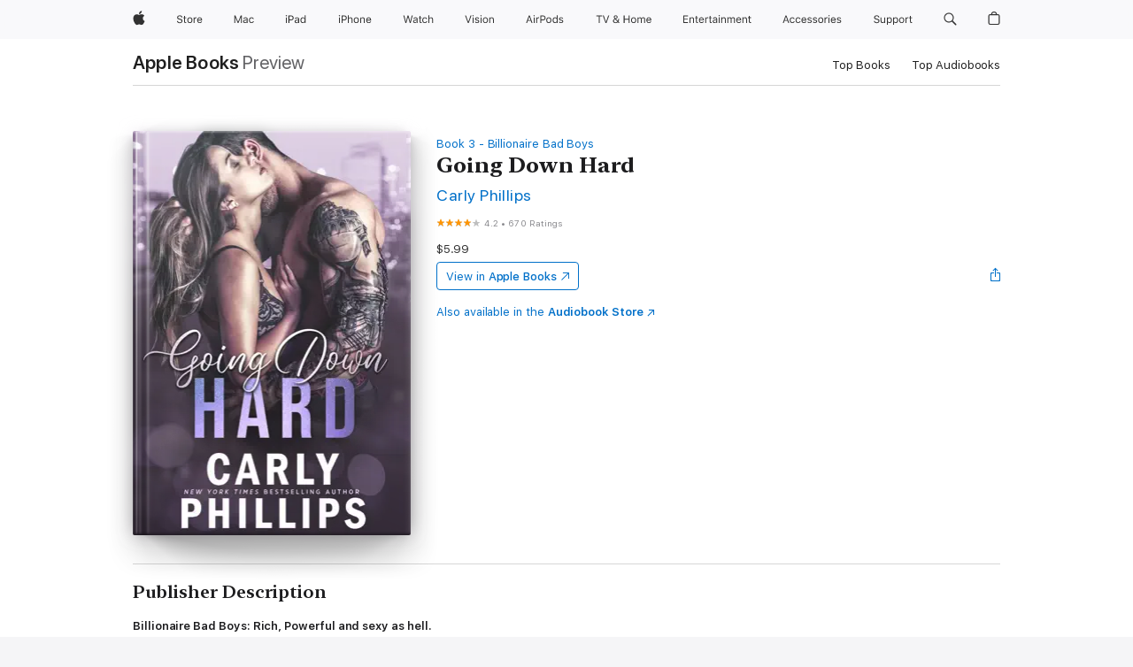

--- FILE ---
content_type: text/html
request_url: https://books.apple.com/us/book/going-down-hard/id1113501685
body_size: 51469
content:
<!DOCTYPE html><html  dir="ltr" lang="en-US"><head>
    <meta charset="utf-8">
    <meta http-equiv="X-UA-Compatible" content="IE=edge">
    <meta name="viewport" content="width=device-width, initial-scale=1, viewport-fit=cover">
    <meta name="applicable-device" content="pc,mobile">

    <script id="perfkit">window.initialPageRequestTime = +new Date();</script>
    <link rel="preconnect" href="https://amp-api.books.apple.com" crossorigin="">
<link rel="preconnect" href="https://is1-ssl.mzstatic.com" crossorigin="">
<link rel="preconnect" href="https://is2-ssl.mzstatic.com" crossorigin="">
<link rel="preconnect" href="https://is3-ssl.mzstatic.com" crossorigin="">
<link rel="preconnect" href="https://is4-ssl.mzstatic.com" crossorigin="">
<link rel="preconnect" href="https://is5-ssl.mzstatic.com" crossorigin="">
<link rel="preconnect" href="https://xp.apple.com" crossorigin="">
<link rel="preconnect" href="https://js-cdn.music.apple.com" crossorigin="">
<link rel="preconnect" href="https://www.apple.com" crossorigin="">
    
<meta name="web-experience-app/config/environment" content="%7B%22appVersion%22%3A1%2C%22modulePrefix%22%3A%22web-experience-app%22%2C%22environment%22%3A%22production%22%2C%22rootURL%22%3A%22%2F%22%2C%22locationType%22%3A%22history-hash-router-scroll%22%2C%22historySupportMiddleware%22%3Atrue%2C%22EmberENV%22%3A%7B%22FEATURES%22%3A%7B%7D%2C%22EXTEND_PROTOTYPES%22%3A%7B%22Date%22%3Afalse%7D%2C%22_APPLICATION_TEMPLATE_WRAPPER%22%3Afalse%2C%22_DEFAULT_ASYNC_OBSERVERS%22%3Atrue%2C%22_JQUERY_INTEGRATION%22%3Afalse%2C%22_TEMPLATE_ONLY_GLIMMER_COMPONENTS%22%3Atrue%7D%2C%22APP%22%3A%7B%22PROGRESS_BAR_DELAY%22%3A3000%2C%22CLOCK_INTERVAL%22%3A1000%2C%22LOADING_SPINNER_SPY%22%3Atrue%2C%22BREAKPOINTS%22%3A%7B%22large%22%3A%7B%22min%22%3A1069%2C%22content%22%3A980%7D%2C%22medium%22%3A%7B%22min%22%3A735%2C%22max%22%3A1068%2C%22content%22%3A692%7D%2C%22small%22%3A%7B%22min%22%3A320%2C%22max%22%3A734%2C%22content%22%3A280%7D%7D%2C%22buildVariant%22%3A%22books%22%2C%22name%22%3A%22web-experience-app%22%2C%22version%22%3A%222548.0.0%2B0b472053%22%7D%2C%22MEDIA_API%22%3A%7B%22token%22%3A%22eyJhbGciOiJFUzI1NiIsInR5cCI6IkpXVCIsImtpZCI6IkNOM1dVNkVKTzEifQ.eyJpc3MiOiJOVjBTRVdHRlNSIiwiaWF0IjoxNzY0NzIyNzU2LCJleHAiOjE3NzE5ODAzNTYsInJvb3RfaHR0cHNfb3JpZ2luIjpbImFwcGxlLmNvbSJdfQ.Y-cFl9j5HGWR1S_YFqK_Hy1qwk1hW9aBvWtIfb4iDzMDCQO9JcdexCvQGzSRxWYIEXS3JtD3vpWxYDj3puQYsA%22%7D%2C%22i18n%22%3A%7B%22defaultLocale%22%3A%22en-gb%22%2C%22useDevLoc%22%3Afalse%2C%22pathToLocales%22%3A%22dist%2Flocales%22%7D%2C%22MEDIA_ARTWORK%22%3A%7B%22BREAKPOINTS%22%3A%7B%22large%22%3A%7B%22min%22%3A1069%2C%22content%22%3A980%7D%2C%22medium%22%3A%7B%22min%22%3A735%2C%22max%22%3A1068%2C%22content%22%3A692%7D%2C%22small%22%3A%7B%22min%22%3A320%2C%22max%22%3A734%2C%22content%22%3A280%7D%7D%7D%2C%22API%22%3A%7B%22BookHost%22%3A%22https%3A%2F%2Famp-api.books.apple.com%22%2C%22obcMetadataBaseUrl%22%3A%22%2Fapi%2Fbooks-metadata%22%2C%22globalElementsPath%22%3A%22%2Fglobal-elements%22%7D%2C%22fastboot%22%3A%7B%22hostWhitelist%22%3A%5B%7B%7D%5D%7D%2C%22ember-short-number%22%3A%7B%22locales%22%3A%5B%22ar-dz%22%2C%22ar-bh%22%2C%22ar-eg%22%2C%22ar-iq%22%2C%22ar-jo%22%2C%22ar-kw%22%2C%22ar-lb%22%2C%22ar-ly%22%2C%22ar-ma%22%2C%22ar-om%22%2C%22ar-qa%22%2C%22ar-sa%22%2C%22ar-sd%22%2C%22ar-sy%22%2C%22ar-tn%22%2C%22ar-ae%22%2C%22ar-ye%22%2C%22he-il%22%2C%22iw-il%22%2C%22ca-es%22%2C%22cs-cz%22%2C%22da-dk%22%2C%22de-ch%22%2C%22de-de%22%2C%22el-gr%22%2C%22en-au%22%2C%22en-ca%22%2C%22en-gb%22%2C%22en-us%22%2C%22es-419%22%2C%22es-es%22%2C%22es-mx%22%2C%22es-xl%22%2C%22et-ee%22%2C%22fi-fi%22%2C%22fr-ca%22%2C%22fr-fr%22%2C%22hi-in%22%2C%22hr-hr%22%2C%22hu-hu%22%2C%22id-id%22%2C%22is-is%22%2C%22it-it%22%2C%22iw-il%22%2C%22ja-jp%22%2C%22ko-kr%22%2C%22lt-lt%22%2C%22lv-lv%22%2C%22ms-my%22%2C%22nl-nl%22%2C%22no-no%22%2C%22no-nb%22%2C%22nb-no%22%2C%22pl-pl%22%2C%22pt-br%22%2C%22pt-pt%22%2C%22ro-ro%22%2C%22ru-ru%22%2C%22sk-sk%22%2C%22sv-se%22%2C%22th-th%22%2C%22tr-tr%22%2C%22uk-ua%22%2C%22vi-vi%22%2C%22vi-vn%22%2C%22zh-cn%22%2C%22zh-hans%22%2C%22zh-hans-cn%22%2C%22zh-hant%22%2C%22zh-hant-hk%22%2C%22zh-hant-tw%22%2C%22zh-hk%22%2C%22zh-tw%22%2C%22ar%22%2C%22ca%22%2C%22cs%22%2C%22da%22%2C%22de%22%2C%22el%22%2C%22en%22%2C%22es%22%2C%22fi%22%2C%22fr%22%2C%22he%22%2C%22hi%22%2C%22hr%22%2C%22hu%22%2C%22id%22%2C%22is%22%2C%22it%22%2C%22ja%22%2C%22ko%22%2C%22lt%22%2C%22lv%22%2C%22ms%22%2C%22nb%22%2C%22nl%22%2C%22no%22%2C%22pl%22%2C%22pt%22%2C%22ro%22%2C%22ru%22%2C%22sk%22%2C%22sv%22%2C%22th%22%2C%22tr%22%2C%22uk%22%2C%22vi%22%2C%22zh%22%5D%7D%2C%22ember-cli-mirage%22%3A%7B%22enabled%22%3Afalse%2C%22usingProxy%22%3Afalse%2C%22useDefaultPassthroughs%22%3Atrue%7D%2C%22BREAKPOINTS%22%3A%7B%22large%22%3A%7B%22min%22%3A1069%2C%22content%22%3A980%7D%2C%22medium%22%3A%7B%22min%22%3A735%2C%22max%22%3A1068%2C%22content%22%3A692%7D%2C%22small%22%3A%7B%22min%22%3A320%2C%22max%22%3A734%2C%22content%22%3A280%7D%7D%2C%22METRICS%22%3A%7B%22variant%22%3A%22web%22%2C%22baseFields%22%3A%7B%22appName%22%3A%22web-experience-app%22%2C%22constraintProfiles%22%3A%5B%22AMPWeb%22%5D%7D%2C%22clickstream%22%3A%7B%22enabled%22%3Atrue%2C%22topic%22%3A%5B%22xp_amp_web_exp%22%5D%2C%22autoTrackClicks%22%3Atrue%7D%2C%22performance%22%3A%7B%22enabled%22%3Atrue%2C%22topic%22%3A%22xp_amp_bookstore_perf%22%7D%7D%2C%22MEDIA_SHELF%22%3A%7B%22GRID_CONFIG%22%3A%7B%22books-brick-row%22%3A%7B%22small%22%3A1%2C%22medium%22%3A2%2C%22large%22%3A3%7D%2C%22story%22%3A%7B%22small%22%3A1%2C%22medium%22%3A2%2C%22large%22%3A3%7D%2C%22small-brick%22%3A%7B%22small%22%3A1%2C%22medium%22%3A2%2C%22large%22%3A3%7D%2C%22editorial-lockup-large%22%3A%7B%22small%22%3A1%2C%22medium%22%3A2%2C%22large%22%3A2%7D%2C%22editorial-lockup-medium%22%3A%7B%22small%22%3A1%2C%22medium%22%3A2%2C%22large%22%3A3%7D%2C%22large-brick%22%3A%7B%22small%22%3A1%2C%22medium%22%3A1%2C%22large%22%3A2%7D%2C%22lockup-small%22%3A%7B%22small%22%3A1%2C%22medium%22%3A2%2C%22large%22%3A3%7D%2C%22lockup-large%22%3A%7B%22small%22%3A1%2C%22medium%22%3A3%2C%22large%22%3A4%7D%2C%22posters%22%3A%7B%22small%22%3A1%2C%22medium%22%3A1%2C%22large%22%3A2%7D%2C%22breakout-large%22%3A%7B%22small%22%3A1%2C%22medium%22%3A1%2C%22large%22%3A1%7D%7D%2C%22BREAKPOINTS%22%3A%7B%22large%22%3A%7B%22min%22%3A1069%2C%22content%22%3A980%7D%2C%22medium%22%3A%7B%22min%22%3A735%2C%22max%22%3A1068%2C%22content%22%3A692%7D%2C%22small%22%3A%7B%22min%22%3A320%2C%22max%22%3A734%2C%22content%22%3A280%7D%7D%7D%2C%22SASSKIT_GENERATOR%22%3A%7B%22VIEWPORT_CONFIG%22%3A%7B%22BREAKPOINTS%22%3A%7B%22large%22%3A%7B%22min%22%3A1069%2C%22content%22%3A980%7D%2C%22medium%22%3A%7B%22min%22%3A735%2C%22max%22%3A1068%2C%22content%22%3A692%7D%2C%22small%22%3A%7B%22min%22%3A320%2C%22max%22%3A734%2C%22content%22%3A280%7D%7D%7D%7D%2C%22features%22%3A%7B%22BUILD_VARIANT_APPS%22%3Afalse%2C%22BUILD_VARIANT_BOOKS%22%3Atrue%2C%22BUILD_VARIANT_FITNESS%22%3Afalse%2C%22BUILD_VARIANT_PODCASTS%22%3Afalse%2C%22BUILD_VARIANT_ITUNES%22%3Afalse%2C%22TV%22%3Afalse%2C%22PODCASTS%22%3Afalse%2C%22BOOKS%22%3Atrue%2C%22APPS%22%3Afalse%2C%22ARTISTS%22%3Afalse%2C%22DEEPLINK_ROUTE%22%3Afalse%2C%22EMBER_DATA%22%3Afalse%2C%22CHARTS%22%3Atrue%2C%22FITNESS%22%3Afalse%2C%22SHARE_UI%22%3Atrue%2C%22SEPARATE_RTL_STYLESHEET%22%3Atrue%7D%2C%22%40amp%2Fember-ui-global-elements%22%3A%7B%22useFooterWithoutRefundLink%22%3Atrue%7D%2C%22ember-cli-content-security-policy%22%3A%7B%22policy%22%3A%22upgrade-insecure-requests%20%3B%20default-src%20'none'%3B%20img-src%20'self'%20https%3A%2F%2F*.apple.com%20https%3A%2F%2F*.mzstatic.com%20data%3A%3B%20style-src%20'self'%20https%3A%2F%2F*.apple.com%20'unsafe-inline'%3B%20font-src%20'self'%20https%3A%2F%2F*.apple.com%3B%20media-src%20'self'%20https%3A%2F%2F*.apple.com%20blob%3A%3B%20connect-src%20'self'%20https%3A%2F%2F*.apple.com%20https%3A%2F%2F*.mzstatic.com%3B%20script-src%20'self'%20https%3A%2F%2F*.apple.com%20'unsafe-eval'%20'sha256-4ywTGAe4rEpoHt8XkjbkdOWklMJ%2F1Py%2Fx6b3%2FaGbtSQ%3D'%3B%20frame-src%20'self'%20https%3A%2F%2F*.apple.com%20itmss%3A%20itms-appss%3A%20itms-bookss%3A%20itms-itunesus%3A%20itms-messagess%3A%20itms-podcasts%3A%20itms-watchs%3A%20macappstores%3A%20musics%3A%20apple-musics%3A%20podcasts%3A%20videos%3A%3B%22%2C%22reportOnly%22%3Afalse%7D%2C%22exportApplicationGlobal%22%3Afalse%7D">
<!-- EMBER_CLI_FASTBOOT_TITLE --><link rel="stylesheet preload" name="fonts" href="//www.apple.com/wss/fonts?families=SF+Pro,v2|SF+Pro+Icons,v1|SF+Pro+Rounded,v1|New+York+Small,v1|New+York+Medium,v1" as="style"><link rel="stylesheet" type="text/css" href="https://www.apple.com/api-www/global-elements/global-header/v1/assets/globalheader.css" data-global-elements-nav-styles>
<link rel="stylesheet" type="text/css" href="/global-elements/2426.0.0/en_US/ac-global-footer.89780a9d2eedff61551113850a3547ef.css" data-global-elements-footer-styles>
<meta name="ac-gn-search-suggestions-enabled" content="false"/>
<meta name="globalnav-search-suggestions-enabled" content="false"/>
    <title>
      ‎Going Down Hard by Carly Phillips on Apple Books
    </title>
      <meta name="keywords" content="download, Going Down Hard, books on iphone, ipad, Mac, Apple Books">

      <meta name="description" content="<b>Billionaire Bad Boys: Rich, Powerful and sexy as hell.<br />
</b><br />
Derek West rose from poverty to take the tech world by storm. He's sexy, confident and gets any woman he wants. And who he wants is Cassie Storms, the rich girl he’s never been good enough for.<br /><br />
She’s desperate to…">

<!---->
      <link rel="canonical" href="https://books.apple.com/us/book/going-down-hard/id1113501685">

      <link rel="icon" sizes="48x48" href="https://books.apple.com/assets/images/favicon/favicon-books-48-a8eb8171a8d912ed29d99e7a134953d3.png" type="image/png">

<!---->
<!---->
      <meta name="apple:content_id" content="1113501685">

<!---->
      <script name="schema:book" type="application/ld+json">
        {"@context":"http://schema.org","@type":"Book","additionalType":"Product","author":"Carly Phillips","bookFormat":"EBook","datePublished":"2017-02-21T00:00:00.000Z","description":"&lt;b&gt;Billionaire Bad Boys: Rich, Powerful and sexy as hell.&lt;br /&gt;\n&lt;/b&gt;&lt;br /&gt;\nDerek West rose from poverty to take the tech world by storm. He's sexy, confident and gets any woman he wants. And who he wants is Cassie Storms, the rich girl he’s never been good enough for.&lt;br /&gt;&lt;br /&gt;\nShe’s desperate to…","genre":["Contemporary Romance","Books","Romance","Fiction &amp; Literature"],"image":"https://is1-ssl.mzstatic.com/image/thumb/Publication115/v4/45/ce/d1/45ced13f-5b0b-6a1c-d327-f39e954c2bed/Going_Down_Hard_EN_REDO.jpg/1200x630wz.png","inLanguage":"en-US","isbn":"9781942288114","name":"Going Down Hard","numberOfPages":224,"publisher":"CP Publishing","thumbnailUrl":["https://is1-ssl.mzstatic.com/image/thumb/Publication115/v4/45/ce/d1/45ced13f-5b0b-6a1c-d327-f39e954c2bed/Going_Down_Hard_EN_REDO.jpg/1200x675wz.jpg","https://is1-ssl.mzstatic.com/image/thumb/Publication115/v4/45/ce/d1/45ced13f-5b0b-6a1c-d327-f39e954c2bed/Going_Down_Hard_EN_REDO.jpg/1200x900wz.jpg","https://is1-ssl.mzstatic.com/image/thumb/Publication115/v4/45/ce/d1/45ced13f-5b0b-6a1c-d327-f39e954c2bed/Going_Down_Hard_EN_REDO.jpg/1200x1200wz.jpg"],"isPartof":{"@type":"BookSeries","name":"Billionaire Bad Boys"},"offers":{"@type":"Offer","price":5.99,"priceCurrency":"USD","hasMerchantReturnPolicy":{"@type":"MerchantReturnPolicy","returnPolicyCategory":"https://schema.org/MerchantReturnNotPermitted","merchantReturnDays":0}},"aggregateRating":{"@type":"AggregateRating","ratingValue":4.2,"reviewCount":670},"review":[{"@type":"Review","author":"#EchoandConnorFan🥰","name":"Loved it","reviewBody":"This book is sooo good I didn’t want to stop reading. Sad to see it end! I need more of Cassie and Derek! It is definitely worth your time","reviewRating":{"@type":"Rating","ratingValue":5},"datePublished":"2021-11-06T17:23:57.000Z"},{"@type":"Review","author":"Cali Jewel","name":"Fell Hard for Derek!","reviewBody":"Sexy, hot, sweet and entertaining second chance romance complicated by family discord. Includes a shared past growing up together in two very different families.\n\nDerek West is a sweet, sexy and wicked smart alpha tech god. He grew up the son of the maid and gardener for the Storms and struggles with how they treated his parents. Cassie Storms is all grown up now and working for her grandfathers company trying her hardest to save it for the memory of the one family member that it seamed understood and accepted her. Loved this emotional and sweet romance.","reviewRating":{"@type":"Rating","ratingValue":5},"datePublished":"2017-05-09T00:18:18.000Z"},{"@type":"Review","author":"Cheryl SDS","name":"Super sexy!!!","reviewBody":"4.5 Stars\nThis is book 3 in the Billionaire Bad Boys series and it features Derek West and Cassie Storms. Teenage peer pressure, family pressure, love, loyalty, family and puppy love (literally) make up this fantastic story. The attraction between these two was off the charts HOT!  Cassie's family is intentionally and at the same time unintentionally scandalous!\n\nThe only thing I was left wanting was…MORE!  I can't wait for Kendall's story.","reviewRating":{"@type":"Rating","ratingValue":5},"datePublished":"2017-02-25T08:04:33.000Z"},{"@type":"Review","author":"Athena Squirrel","name":"Another Great Book in the Series","reviewBody":"If I could have given Going Down Hard more than five stars, I would have! I loved, loved, loved Going Down Hard so much! I was hooked within the first few pages; the plot mesmerized me and kept me reading straight through to the end in one day! And I fell as completely for Derek as Cassie did. This is the one of the best books I've read in a while, and I highly recommend it to everyone!\n\nThe characters were complex, believable, and likable. Derek is a billionaire businessman with a past that haunts him, a rags to riches story of sorts. Cassie is a journalist who knew Derek in the past. It seems as if they have a second chance to explore the attraction they felt as teenagers. But can they overlook their pasts and trust each other? Can their families accept them if they do?\n\nThis is the third book in the Billionaire Bad Boy series, and I can't wait to read the next one! Despite being part of a series, it can easily be read as a standalone. I was already a big Carly Phillips fan, but she has really outdone herself with this series!","reviewRating":{"@type":"Rating","ratingValue":5},"datePublished":"2017-02-24T02:34:10.000Z"},{"@type":"Review","author":"JenniVange","name":"Wow I love this series!","reviewBody":"Wow do I love this series!!! The stories keep getting better and better!\n\nDerek and Cassie knew each other growing up...he was the housekeepers kid, she the rich daughter of the family his parents worked for. While they connected one night at the pool, the two went their separate ways during college, not seeing each other again until Derek was a successful tech guy and Cassie was the Editor of a tech magazine in her family's company. Cassie wants to interview Derek and shadow him for an article, but Derek is reluctant to give her full access, not only to his life but to his heart. But once they start spending time together it's easy to see that they need to be together!\n\nGo out and grab this book today. You won't be disappointed!","reviewRating":{"@type":"Rating","ratingValue":5},"datePublished":"2017-02-21T22:11:14.000Z"},{"@type":"Review","author":"2kasmom","name":"Falling","reviewBody":"This is book #3, in the Billionaire Bad Boys series. This book can be read as a standalone novel. For reader enjoyment and understanding, I recommend reading this series in order.\n\nDerek and Cassie have a kind of awkward history. While their families can be a touchy subject, they are getting to know one another again. Derek is ll grown up and hot enough to set Cassie aflame.\n\nCassie has enough problems on her plate by her own family right now. Derek is just an added element that may or may not ruin her plans. Now if they can compromise, there just might be a future ahead.\n\nI know I always love books by this author, she is on my go to purchase list. This story however, I was just not feeling it. The banter almost felt forced. The chemistry is obvious but there was so much that distracted.... I don't know. This is just my humble opinion. \n\n***This copy was given in exchange for an honest review.","reviewRating":{"@type":"Rating","ratingValue":3},"datePublished":"2017-02-23T06:09:04.000Z"},{"@type":"Review","author":"KellyMcClure","name":"Going, Going..","reviewBody":"So, I’ve been reading Carly Phillips since Serendipity in paperback. Loved through the Chandlers, the Perfect’s, the Dares...I can go on and on. Billionaire Bad Boy Derek West just falls right in line!!!! Derek and Cassie rock!\n\nEveryone has a past and most people have a “WHY did I do that?” moment. For Cassie Storms, it was all about Derek, the guy from the other side of the garden! She grew up, made something of herself in spite of her family and found a second chance!\n\nDerek wanted payback. Maybe not anything too extreme but he could do with some emotional toying around with the princess...Let her see what she missed..\n\nWhat starts as a possible business relationship in spite of their history turns personal pretty quick. I love the fact that neither one of them resorts to emotional immaturity. They are two adults who start a relationship, deal with the drama and determine to get past it. Daddy and Mommy Dearest aren’t beyond redemption. No monsters under the bed. Just a good, honest and sometimes steamy storyline that makes cold winter days a little easier to get through.\n\nI love reading series, especially from authors who I know are going to do justice to their earlier books. Carly never fails to keep the continual flow from book to book and make us all highlight the release date on our Outlook calendars for the next story....May 9 in case you wondered...","reviewRating":{"@type":"Rating","ratingValue":5},"datePublished":"2017-02-21T14:05:41.000Z"},{"@type":"Review","author":"Crystal Singer","name":"Loved it!","reviewBody":"Ohhhhh Carly Phillips! This was my favorite yet in the Billionaire Bad Boys series!!! What can I say about Derek West other than WOW!!!!!!! He rocked my socks. Totally and completely had me hooked on him. He was intense, sexy, alpha, sexy, awesome, did I say sexy? HOT! ;) And I adored Cassie. The fact that she didn't let her family shape her future self. She was independent, head strong, determined and loyal to her grandfather. I really loved all that about her. Their chemistry was totally off the charts. Their connection since they were just teenagers never dimished and in fact only got stronger after years of not seeing each other. This was a great, quick, sexy, intriguing read that will leave you feeling great! \n\nHappy reading!!!","reviewRating":{"@type":"Rating","ratingValue":5},"datePublished":"2017-02-21T13:31:47.000Z"},{"@type":"Review","author":"Jen G F","name":"Going Down Hard by Carly Phillips","reviewBody":"ARC for honest review with no compensation,\n\nWhat an awesome and well written book in the Billionaire Bad Boy series by Carly Phillips.\n\nDerek West, the son of servants for the Storm family was never ashamed of his life until Cassie Storm let him know that they are from two different worlds and could never belong in the same circles.  Little does she know but her words will come back to bite her…..Fast forward to years later, Derek with two of his friends from college now have a company called Blink which has made them billions and are about to go public with the company.\n\nCassie Storm the beautiful, smart and still wealthy wants to take the family business to a whole new level and must land they interview of a lifetime in order for her to make that happen.  The person she needs to interview is none other than Derek West the son of her parents former servants. She has one regret and that was when she was eighteen she let peer pressure get the best of her and now she needs to show Derek she is not the person she was all those years ago.\n\nWill Derek do the interview with Cassie?? Will Derek trust her with his heart and a second chance at love??? \n\nFrom the first page until the last….it’s a perfect combination of romance, sexy times, heart and having a second chance at love and maybe their HEA….","reviewRating":{"@type":"Rating","ratingValue":5},"datePublished":"2017-02-21T02:54:19.000Z"},{"@type":"Review","author":"Mslizalou","name":"Fabulous story!!!","reviewBody":"As soon as a book by Carly Phillips hits my kindle, I know I'll stop reading any other books until I've devoured her new book. Going Down Hard was no different. I literally stopped reading everything else to read Cassie and Derek's story and I'm so glad I did.\n\nDerek and Cassie knew each other as teens, as Derek's parents worked for Cassie's parents. I'll be honest and say after an interaction between Cassie and her friends when she was in high school; I was a little worried about liking her. I didn't like how she acted when talking with her rich friends about Derek. However, my fears were quickly dispelled when Cassie was absolutely up front with Derek and apologized the very first time they saw each other again for how she acted.  Her actions showed me Cassie was truly sorry for her actions all those years ago and gave me hope Derek and Cassie could have a real relationship. I did worry some about Derek letting go of some of the past regarding Cassie's parents and his parents. Honestly I completely understood his anger at Cassie's dad, but worried in the long run it would be too big of an obstacle for them to have in their relationship.\n\nI loved that there was amazing chemistry between Derek and Cassie from the moment they saw one another again. Seriously their lovemaking steamed up the screen on my kindle it was so hot. I found myself loving how protective Derek was of Cassie and actually felt like she was pretty protective of him as well as she continued to learn more and more about his past. I love that Derek stepped up to help Cassie out each time her dad and brother were totally tools. I seriously hated both Cassie's dad and her brother so much as I saw how they both treated Cassie much of the time. I will say I felt like her father finally stepped up for his daughter by the end of the book.\n\nDerek and Cassie both had to work to get past everything that had happened in the past. I loved that Cassie wasn't willing to accept the story she had always been told about Derek's parents leaving once she heard his side of the story. Honestly, I figured out what had really happened long before it was discovered, but have to say I loved how Cassie's parent responded to the truth. I think their response was part of why I knew that Derek and Cassie could make it despite their past. I found myself loving them more and more as a couple as they dealt with all that had happened in the past and move forward with their future.\n\nWhile I feel like Going Down Hard can completely be read as a stand alone book, as it focuses on Cassie and Derek's story, I did love we got to spend time with all the characters from the first two books. I believe you understand the dynamics of all the characters better by reading all the books in order.  I love we will finally get Kendall and Julian's story with Going In Deep. I've loved the first 3 books in the series and have a feeling that Kendall and Julian's story will destroy me in the best way possible.\n\nRating: 5 Stars (A)\nReview copy provided by publisher","reviewRating":{"@type":"Rating","ratingValue":5},"datePublished":"2017-02-21T00:17:17.000Z"}]}
      </script>

        <meta property="al:ios:app_store_id" content="364709193">
        <meta property="al:ios:app_name" content="Apple Books">

        <meta property="og:title" content="‎Going Down Hard">
        <meta property="og:description" content="‎Romance · 2017">
        <meta property="og:site_name" content="Apple Books">
        <meta property="og:url" content="https://books.apple.com/us/book/going-down-hard/id1113501685">
        <meta property="og:image" content="https://is1-ssl.mzstatic.com/image/thumb/Publication115/v4/45/ce/d1/45ced13f-5b0b-6a1c-d327-f39e954c2bed/Going_Down_Hard_EN_REDO.jpg/1200x630wz.png">
        <meta property="og:image:alt" content="Going Down Hard by Carly Phillips on Apple Books">
        <meta property="og:image:type" content="image/png">
        <meta property="og:image:width" content="1200">
        <meta property="og:image:height" content="630">
        <meta property="og:image:secure_url" content="https://is1-ssl.mzstatic.com/image/thumb/Publication115/v4/45/ce/d1/45ced13f-5b0b-6a1c-d327-f39e954c2bed/Going_Down_Hard_EN_REDO.jpg/1200x630wz.png">
        <meta property="og:type" content="book">
        <meta property="og:locale" content="en_US">

        <meta name="twitter:title" content="‎Going Down Hard">
        <meta name="twitter:description" content="‎Romance · 2017">
        <meta name="twitter:site" content="@AppleBooks">
        <meta name="twitter:card" content="summary_large_image">
        <meta name="twitter:image" content="https://is1-ssl.mzstatic.com/image/thumb/Publication115/v4/45/ce/d1/45ced13f-5b0b-6a1c-d327-f39e954c2bed/Going_Down_Hard_EN_REDO.jpg/1200x600wz.png">
        <meta name="twitter:image:alt" content="Going Down Hard by Carly Phillips on Apple Books">

<!---->
    <meta name="version" content="2548.0.0">
    <!-- @@HEAD@@ -->
    <script src="https://js-cdn.music.apple.com/musickit/v2/amp/musickit.js?t=1764722790239"></script>

    <link integrity="" rel="stylesheet" href="/assets/web-experience-app-real-f1ca40148188f63f7dd2cd7d4d6d7e05.css" data-rtl="/assets/web-experience-rtl-app-dc89d135bf4a79beed79bacafc906bdf.css">

    
  </head>
  <body class="no-js no-touch globalnav-scrim">
    <script type="x/boundary" id="fastboot-body-start"></script><div id="globalheader"><aside id="globalmessage-segment" lang="en-US" dir="ltr" class="globalmessage-segment"><ul data-strings="{&quot;view&quot;:&quot;{%STOREFRONT%} Store Home&quot;,&quot;segments&quot;:{&quot;smb&quot;:&quot;Business Store Home&quot;,&quot;eduInd&quot;:&quot;Education Store Home&quot;,&quot;other&quot;:&quot;Store Home&quot;},&quot;exit&quot;:&quot;Exit&quot;}" class="globalmessage-segment-content"></ul></aside><nav id="globalnav" lang="en-US" dir="ltr" aria-label="Global" data-analytics-element-engagement-start="globalnav:onFlyoutOpen" data-analytics-element-engagement-end="globalnav:onFlyoutClose" data-store-api="https://www.apple.com/[storefront]/shop/bag/status" data-analytics-activitymap-region-id="global nav" data-analytics-region="global nav" class="globalnav no-js   "><div class="globalnav-content"><div class="globalnav-item globalnav-menuback"><button aria-label="Main menu" class="globalnav-menuback-button"><span class="globalnav-chevron-icon"><svg height="48" viewbox="0 0 9 48" width="9" xmlns="http://www.w3.org/2000/svg"><path d="m1.5618 24.0621 6.5581-6.4238c.2368-.2319.2407-.6118.0088-.8486-.2324-.2373-.6123-.2407-.8486-.0088l-7 6.8569c-.1157.1138-.1807.2695-.1802.4316.001.1621.0674.3174.1846.4297l7 6.7241c.1162.1118.2661.1675.4155.1675.1577 0 .3149-.062.4326-.1846.2295-.2388.2222-.6187-.0171-.8481z"/></svg></span></button></div><ul id="globalnav-list" class="globalnav-list"><li data-analytics-element-engagement="globalnav hover - apple" class="
				globalnav-item
				globalnav-item-apple
				
				
			"><a href="https://www.apple.com/" data-globalnav-item-name="apple" data-analytics-title="apple home" aria-label="Apple" class="globalnav-link globalnav-link-apple"><span class="globalnav-image-regular globalnav-link-image"><svg height="44" viewbox="0 0 14 44" width="14" xmlns="http://www.w3.org/2000/svg"><path d="m13.0729 17.6825a3.61 3.61 0 0 0 -1.7248 3.0365 3.5132 3.5132 0 0 0 2.1379 3.2223 8.394 8.394 0 0 1 -1.0948 2.2618c-.6816.9812-1.3943 1.9623-2.4787 1.9623s-1.3633-.63-2.613-.63c-1.2187 0-1.6525.6507-2.644.6507s-1.6834-.9089-2.4787-2.0243a9.7842 9.7842 0 0 1 -1.6628-5.2776c0-3.0984 2.014-4.7405 3.9969-4.7405 1.0535 0 1.9314.6919 2.5924.6919.63 0 1.6112-.7333 2.8092-.7333a3.7579 3.7579 0 0 1 3.1604 1.5802zm-3.7284-2.8918a3.5615 3.5615 0 0 0 .8469-2.22 1.5353 1.5353 0 0 0 -.031-.32 3.5686 3.5686 0 0 0 -2.3445 1.2084 3.4629 3.4629 0 0 0 -.8779 2.1585 1.419 1.419 0 0 0 .031.2892 1.19 1.19 0 0 0 .2169.0207 3.0935 3.0935 0 0 0 2.1586-1.1368z"/></svg></span><span class="globalnav-image-compact globalnav-link-image"><svg height="48" viewbox="0 0 17 48" width="17" xmlns="http://www.w3.org/2000/svg"><path d="m15.5752 19.0792a4.2055 4.2055 0 0 0 -2.01 3.5376 4.0931 4.0931 0 0 0 2.4908 3.7542 9.7779 9.7779 0 0 1 -1.2755 2.6351c-.7941 1.1431-1.6244 2.2862-2.8878 2.2862s-1.5883-.734-3.0443-.734c-1.42 0-1.9252.7581-3.08.7581s-1.9611-1.0589-2.8876-2.3584a11.3987 11.3987 0 0 1 -1.9373-6.1487c0-3.61 2.3464-5.523 4.6566-5.523 1.2274 0 2.25.8062 3.02.8062.734 0 1.8771-.8543 3.2729-.8543a4.3778 4.3778 0 0 1 3.6822 1.841zm-6.8586-2.0456a1.3865 1.3865 0 0 1 -.2527-.024 1.6557 1.6557 0 0 1 -.0361-.337 4.0341 4.0341 0 0 1 1.0228-2.5148 4.1571 4.1571 0 0 1 2.7314-1.4078 1.7815 1.7815 0 0 1 .0361.373 4.1487 4.1487 0 0 1 -.9867 2.587 3.6039 3.6039 0 0 1 -2.5148 1.3236z"/></svg></span><span class="globalnav-link-text">Apple</span></a></li><li data-topnav-flyout-item="menu" data-topnav-flyout-label="Menu" role="none" class="globalnav-item globalnav-menu"><div data-topnav-flyout="menu" class="globalnav-flyout"><div class="globalnav-menu-list"><div data-analytics-element-engagement="globalnav hover - store" class="
				globalnav-item
				globalnav-item-store
				globalnav-item-menu
				
			"><ul role="none" class="globalnav-submenu-trigger-group"><li class="globalnav-submenu-trigger-item"><a href="https://www.apple.com/us/shop/goto/store" data-globalnav-item-name="store" data-topnav-flyout-trigger-compact data-analytics-title="store" data-analytics-element-engagement="hover - store" aria-label="Store" class="globalnav-link globalnav-submenu-trigger-link globalnav-link-store"><span class="globalnav-link-text-container"><span class="globalnav-image-regular globalnav-link-image"><svg height="44" viewbox="0 0 30 44" width="30" xmlns="http://www.w3.org/2000/svg"><path d="m26.5679 20.4629c1.002 0 1.67.738 1.693 1.857h-3.48c.076-1.119.779-1.857 1.787-1.857zm2.754 2.672v-.387c0-1.963-1.037-3.176-2.742-3.176-1.735 0-2.848 1.289-2.848 3.276 0 1.998 1.096 3.263 2.848 3.263 1.383 0 2.367-.668 2.66-1.746h-1.008c-.264.557-.814.856-1.629.856-1.072 0-1.769-.791-1.822-2.039v-.047zm-9.547-3.451h.96v.937h.094c.188-.615.914-1.049 1.752-1.049.164 0 .375.012.504.03v1.007c-.082-.023-.445-.058-.644-.058-.961 0-1.659 1.098-1.659 1.535v3.914h-1.007zm-4.27 5.519c-1.195 0-1.869-.867-1.869-2.361 0-1.5.674-2.361 1.869-2.361 1.196 0 1.87.861 1.87 2.361 0 1.494-.674 2.361-1.87 2.361zm0-5.631c-1.798 0-2.912 1.237-2.912 3.27 0 2.027 1.114 3.269 2.912 3.269 1.799 0 2.913-1.242 2.913-3.269 0-2.033-1.114-3.27-2.913-3.27zm-5.478-1.475v1.635h1.407v.843h-1.407v3.575c0 .744.282 1.06.938 1.06.182 0 .281-.006.469-.023v.849c-.199.035-.393.059-.592.059-1.301 0-1.822-.481-1.822-1.688v-3.832h-1.02v-.843h1.02v-1.635zm-8.103 5.694c.129.885.973 1.447 2.174 1.447 1.137 0 1.975-.615 1.975-1.453 0-.72-.527-1.177-1.693-1.47l-1.084-.282c-1.53-.386-2.192-1.078-2.192-2.279 0-1.436 1.201-2.408 2.988-2.408 1.635 0 2.854.972 2.942 2.338h-1.061c-.146-.867-.861-1.383-1.916-1.383-1.125 0-1.869.562-1.869 1.418 0 .662.463 1.043 1.629 1.342l.885.234c1.752.439 2.455 1.119 2.455 2.361 0 1.553-1.225 2.543-3.158 2.543-1.793 0-3.03-.949-3.141-2.408z"/></svg></span><span class="globalnav-link-text">Store</span></span></a></li></ul></div><div data-analytics-element-engagement="globalnav hover - mac" class="
				globalnav-item
				globalnav-item-mac
				globalnav-item-menu
				
			"><ul role="none" class="globalnav-submenu-trigger-group"><li class="globalnav-submenu-trigger-item"><a href="https://www.apple.com/mac/" data-globalnav-item-name="mac" data-topnav-flyout-trigger-compact data-analytics-title="mac" data-analytics-element-engagement="hover - mac" aria-label="Mac" class="globalnav-link globalnav-submenu-trigger-link globalnav-link-mac"><span class="globalnav-link-text-container"><span class="globalnav-image-regular globalnav-link-image"><svg height="44" viewbox="0 0 23 44" width="23" xmlns="http://www.w3.org/2000/svg"><path d="m8.1558 25.9987v-6.457h-.0703l-2.666 6.457h-.8907l-2.666-6.457h-.0703v6.457h-.9844v-8.4551h1.2246l2.8945 7.0547h.0938l2.8945-7.0547h1.2246v8.4551zm2.5166-1.7696c0-1.1309.832-1.7812 2.3027-1.8691l1.8223-.1113v-.5742c0-.7793-.4863-1.207-1.4297-1.207-.7559 0-1.2832.2871-1.4238.7852h-1.0195c.1348-1.0137 1.1309-1.6816 2.4785-1.6816 1.541 0 2.4023.791 2.4023 2.1035v4.3242h-.9609v-.9318h-.0938c-.4102.6738-1.1016 1.043-1.9453 1.043-1.2246 0-2.1328-.7266-2.1328-1.8809zm4.125-.5859v-.5801l-1.6992.1113c-.9609.0645-1.3828.3984-1.3828 1.0312 0 .6445.5449 1.0195 1.2773 1.0195 1.0371.0001 1.8047-.6796 1.8047-1.5819zm6.958-2.0273c-.1641-.627-.7207-1.1367-1.6289-1.1367-1.1367 0-1.8516.9082-1.8516 2.3379 0 1.459.7266 2.3848 1.8516 2.3848.8496 0 1.4414-.3926 1.6289-1.1074h1.0195c-.1816 1.1602-1.125 2.0156-2.6426 2.0156-1.7695 0-2.9004-1.2832-2.9004-3.293 0-1.9688 1.125-3.2461 2.8945-3.2461 1.5352 0 2.4727.9199 2.6484 2.0449z"/></svg></span><span class="globalnav-link-text">Mac</span></span></a></li></ul></div><div data-analytics-element-engagement="globalnav hover - ipad" class="
				globalnav-item
				globalnav-item-ipad
				globalnav-item-menu
				
			"><ul role="none" class="globalnav-submenu-trigger-group"><li class="globalnav-submenu-trigger-item"><a href="https://www.apple.com/ipad/" data-globalnav-item-name="ipad" data-topnav-flyout-trigger-compact data-analytics-title="ipad" data-analytics-element-engagement="hover - ipad" aria-label="iPad" class="globalnav-link globalnav-submenu-trigger-link globalnav-link-ipad"><span class="globalnav-link-text-container"><span class="globalnav-image-regular globalnav-link-image"><svg height="44" viewbox="0 0 24 44" width="24" xmlns="http://www.w3.org/2000/svg"><path d="m14.9575 23.7002c0 .902-.768 1.582-1.805 1.582-.732 0-1.277-.375-1.277-1.02 0-.632.422-.966 1.383-1.031l1.699-.111zm-1.395-4.072c-1.347 0-2.343.668-2.478 1.681h1.019c.141-.498.668-.785 1.424-.785.944 0 1.43.428 1.43 1.207v.574l-1.822.112c-1.471.088-2.303.738-2.303 1.869 0 1.154.908 1.881 2.133 1.881.844 0 1.535-.369 1.945-1.043h.094v.931h.961v-4.324c0-1.312-.862-2.103-2.403-2.103zm6.769 5.575c-1.155 0-1.846-.885-1.846-2.361 0-1.471.697-2.362 1.846-2.362 1.142 0 1.857.914 1.857 2.362 0 1.459-.709 2.361-1.857 2.361zm1.834-8.027v3.503h-.088c-.358-.691-1.102-1.107-1.981-1.107-1.605 0-2.654 1.289-2.654 3.27 0 1.986 1.037 3.269 2.654 3.269.873 0 1.623-.416 2.022-1.119h.093v1.008h.961v-8.824zm-15.394 4.869h-1.863v-3.563h1.863c1.225 0 1.899.639 1.899 1.799 0 1.119-.697 1.764-1.899 1.764zm.276-4.5h-3.194v8.455h1.055v-3.018h2.127c1.588 0 2.719-1.119 2.719-2.701 0-1.611-1.108-2.736-2.707-2.736zm-6.064 8.454h1.008v-6.316h-1.008zm-.199-8.237c0-.387.316-.704.703-.704s.703.317.703.704c0 .386-.316.703-.703.703s-.703-.317-.703-.703z"/></svg></span><span class="globalnav-link-text">iPad</span></span></a></li></ul></div><div data-analytics-element-engagement="globalnav hover - iphone" class="
				globalnav-item
				globalnav-item-iphone
				globalnav-item-menu
				
			"><ul role="none" class="globalnav-submenu-trigger-group"><li class="globalnav-submenu-trigger-item"><a href="https://www.apple.com/iphone/" data-globalnav-item-name="iphone" data-topnav-flyout-trigger-compact data-analytics-title="iphone" data-analytics-element-engagement="hover - iphone" aria-label="iPhone" class="globalnav-link globalnav-submenu-trigger-link globalnav-link-iphone"><span class="globalnav-link-text-container"><span class="globalnav-image-regular globalnav-link-image"><svg height="44" viewbox="0 0 38 44" width="38" xmlns="http://www.w3.org/2000/svg"><path d="m32.7129 22.3203h3.48c-.023-1.119-.691-1.857-1.693-1.857-1.008 0-1.711.738-1.787 1.857zm4.459 2.045c-.293 1.078-1.277 1.746-2.66 1.746-1.752 0-2.848-1.266-2.848-3.264 0-1.986 1.113-3.275 2.848-3.275 1.705 0 2.742 1.213 2.742 3.176v.386h-4.541v.047c.053 1.248.75 2.039 1.822 2.039.815 0 1.366-.298 1.629-.855zm-12.282-4.682h.961v.996h.094c.316-.697.932-1.107 1.898-1.107 1.418 0 2.209.838 2.209 2.338v4.09h-1.007v-3.844c0-1.137-.481-1.676-1.489-1.676s-1.658.674-1.658 1.781v3.739h-1.008zm-2.499 3.158c0-1.5-.674-2.361-1.869-2.361-1.196 0-1.87.861-1.87 2.361 0 1.495.674 2.362 1.87 2.362 1.195 0 1.869-.867 1.869-2.362zm-4.782 0c0-2.033 1.114-3.269 2.913-3.269 1.798 0 2.912 1.236 2.912 3.269 0 2.028-1.114 3.27-2.912 3.27-1.799 0-2.913-1.242-2.913-3.27zm-6.636-5.666h1.008v3.504h.093c.317-.697.979-1.107 1.946-1.107 1.336 0 2.179.855 2.179 2.338v4.09h-1.007v-3.844c0-1.119-.504-1.676-1.459-1.676-1.131 0-1.752.715-1.752 1.781v3.739h-1.008zm-6.015 4.87h1.863c1.202 0 1.899-.645 1.899-1.764 0-1.16-.674-1.799-1.899-1.799h-1.863zm2.139-4.5c1.599 0 2.707 1.125 2.707 2.736 0 1.582-1.131 2.701-2.719 2.701h-2.127v3.018h-1.055v-8.455zm-6.114 8.454h1.008v-6.316h-1.008zm-.2-8.238c0-.386.317-.703.703-.703.387 0 .704.317.704.703 0 .387-.317.704-.704.704-.386 0-.703-.317-.703-.704z"/></svg></span><span class="globalnav-link-text">iPhone</span></span></a></li></ul></div><div data-analytics-element-engagement="globalnav hover - watch" class="
				globalnav-item
				globalnav-item-watch
				globalnav-item-menu
				
			"><ul role="none" class="globalnav-submenu-trigger-group"><li class="globalnav-submenu-trigger-item"><a href="https://www.apple.com/watch/" data-globalnav-item-name="watch" data-topnav-flyout-trigger-compact data-analytics-title="watch" data-analytics-element-engagement="hover - watch" aria-label="Watch" class="globalnav-link globalnav-submenu-trigger-link globalnav-link-watch"><span class="globalnav-link-text-container"><span class="globalnav-image-regular globalnav-link-image"><svg height="44" viewbox="0 0 35 44" width="35" xmlns="http://www.w3.org/2000/svg"><path d="m28.9819 17.1758h1.008v3.504h.094c.316-.697.978-1.108 1.945-1.108 1.336 0 2.18.856 2.18 2.338v4.09h-1.008v-3.844c0-1.119-.504-1.675-1.459-1.675-1.131 0-1.752.715-1.752 1.781v3.738h-1.008zm-2.42 4.441c-.164-.627-.721-1.136-1.629-1.136-1.137 0-1.852.908-1.852 2.338 0 1.459.727 2.384 1.852 2.384.849 0 1.441-.392 1.629-1.107h1.019c-.182 1.16-1.125 2.016-2.642 2.016-1.77 0-2.901-1.284-2.901-3.293 0-1.969 1.125-3.247 2.895-3.247 1.535 0 2.472.92 2.648 2.045zm-6.533-3.568v1.635h1.407v.844h-1.407v3.574c0 .744.282 1.06.938 1.06.182 0 .281-.006.469-.023v.85c-.2.035-.393.058-.592.058-1.301 0-1.822-.48-1.822-1.687v-3.832h-1.02v-.844h1.02v-1.635zm-4.2 5.596v-.58l-1.699.111c-.961.064-1.383.398-1.383 1.031 0 .645.545 1.02 1.277 1.02 1.038 0 1.805-.68 1.805-1.582zm-4.125.586c0-1.131.832-1.782 2.303-1.869l1.822-.112v-.574c0-.779-.486-1.207-1.43-1.207-.755 0-1.283.287-1.423.785h-1.02c.135-1.014 1.131-1.682 2.479-1.682 1.541 0 2.402.792 2.402 2.104v4.324h-.961v-.931h-.094c-.41.673-1.101 1.043-1.945 1.043-1.225 0-2.133-.727-2.133-1.881zm-7.684 1.769h-.996l-2.303-8.455h1.101l1.682 6.873h.07l1.893-6.873h1.066l1.893 6.873h.07l1.682-6.873h1.101l-2.302 8.455h-.996l-1.946-6.674h-.07z"/></svg></span><span class="globalnav-link-text">Watch</span></span></a></li></ul></div><div data-analytics-element-engagement="globalnav hover - vision" class="
				globalnav-item
				globalnav-item-vision
				globalnav-item-menu
				
			"><ul role="none" class="globalnav-submenu-trigger-group"><li class="globalnav-submenu-trigger-item"><a href="https://www.apple.com/apple-vision-pro/" data-globalnav-item-name="vision" data-topnav-flyout-trigger-compact data-analytics-title="vision" data-analytics-element-engagement="hover - vision" aria-label="Vision" class="globalnav-link globalnav-submenu-trigger-link globalnav-link-vision"><span class="globalnav-link-text-container"><span class="globalnav-image-regular globalnav-link-image"><svg xmlns="http://www.w3.org/2000/svg" width="34" height="44" viewbox="0 0 34 44"><g id="en-US_globalnav_links_vision_image_large"><rect id="box_" width="34" height="44" fill="none"/><path id="art_" d="m.4043,17.5449h1.1074l2.4844,7.0898h.0938l2.4844-7.0898h1.1074l-3.1172,8.4551h-1.043L.4043,17.5449Zm8.3467.2168c0-.3867.3164-.7031.7031-.7031s.7031.3164.7031.7031-.3164.7031-.7031.7031-.7031-.3164-.7031-.7031Zm.1875,1.9219h1.0195v6.3164h-1.0195v-6.3164Zm2.499,4.7051h1.043c.1699.5273.6738.873,1.4824.873.8496,0,1.4531-.4043,1.4531-.9785v-.0117c0-.4277-.3223-.7266-1.1016-.9141l-.9785-.2344c-1.1836-.2812-1.7168-.7969-1.7168-1.7051v-.0059c0-1.0488,1.0078-1.8398,2.3496-1.8398,1.3242,0,2.2441.6621,2.3848,1.6934h-1.002c-.1348-.498-.627-.8438-1.3887-.8438-.75,0-1.3008.3867-1.3008.9434v.0117c0,.4277.3164.6973,1.0605.8789l.9727.2344c1.1895.2871,1.7637.8027,1.7637,1.7051v.0117c0,1.125-1.0957,1.9043-2.5312,1.9043-1.4062,0-2.373-.6797-2.4902-1.7227Zm6.3203-6.627c0-.3867.3164-.7031.7031-.7031s.7031.3164.7031.7031-.3164.7031-.7031.7031-.7031-.3164-.7031-.7031Zm.1875,1.9219h1.0195v6.3164h-1.0195v-6.3164Zm2.5049,3.1641v-.0117c0-2.0273,1.1133-3.2637,2.9121-3.2637s2.9121,1.2363,2.9121,3.2637v.0117c0,2.0215-1.1133,3.2637-2.9121,3.2637s-2.9121-1.2422-2.9121-3.2637Zm4.7812,0v-.0117c0-1.4941-.6738-2.3613-1.8691-2.3613s-1.8691.8672-1.8691,2.3613v.0117c0,1.4883.6738,2.3613,1.8691,2.3613s1.8691-.873,1.8691-2.3613Zm2.5049-3.1641h1.0195v.9492h.0938c.3164-.668.9082-1.0605,1.8398-1.0605,1.418,0,2.209.8379,2.209,2.3379v4.0898h-1.0195v-3.8438c0-1.1367-.4688-1.6816-1.4766-1.6816s-1.6465.6797-1.6465,1.7871v3.7383h-1.0195v-6.3164Z"/></g></svg></span><span class="globalnav-link-text">Vision</span></span></a></li></ul></div><div data-analytics-element-engagement="globalnav hover - airpods" class="
				globalnav-item
				globalnav-item-airpods
				globalnav-item-menu
				
			"><ul role="none" class="globalnav-submenu-trigger-group"><li class="globalnav-submenu-trigger-item"><a href="https://www.apple.com/airpods/" data-globalnav-item-name="airpods" data-topnav-flyout-trigger-compact data-analytics-title="airpods" data-analytics-element-engagement="hover - airpods" aria-label="AirPods" class="globalnav-link globalnav-submenu-trigger-link globalnav-link-airpods"><span class="globalnav-link-text-container"><span class="globalnav-image-regular globalnav-link-image"><svg height="44" viewbox="0 0 43 44" width="43" xmlns="http://www.w3.org/2000/svg"><path d="m11.7153 19.6836h.961v.937h.094c.187-.615.914-1.048 1.752-1.048.164 0 .375.011.504.029v1.008c-.082-.024-.446-.059-.645-.059-.961 0-1.658.645-1.658 1.535v3.914h-1.008zm28.135-.111c1.324 0 2.244.656 2.379 1.693h-.996c-.135-.504-.627-.838-1.389-.838-.75 0-1.336.381-1.336.943 0 .434.352.704 1.096.885l.973.235c1.189.287 1.763.802 1.763 1.711 0 1.13-1.095 1.91-2.531 1.91-1.406 0-2.373-.674-2.484-1.723h1.037c.17.533.674.873 1.482.873.85 0 1.459-.404 1.459-.984 0-.434-.328-.727-1.002-.891l-1.084-.264c-1.183-.287-1.722-.796-1.722-1.71 0-1.049 1.013-1.84 2.355-1.84zm-6.665 5.631c-1.155 0-1.846-.885-1.846-2.362 0-1.471.697-2.361 1.846-2.361 1.142 0 1.857.914 1.857 2.361 0 1.459-.709 2.362-1.857 2.362zm1.834-8.028v3.504h-.088c-.358-.691-1.102-1.107-1.981-1.107-1.605 0-2.654 1.289-2.654 3.269 0 1.987 1.037 3.27 2.654 3.27.873 0 1.623-.416 2.022-1.119h.094v1.007h.961v-8.824zm-9.001 8.028c-1.195 0-1.869-.868-1.869-2.362 0-1.5.674-2.361 1.869-2.361 1.196 0 1.869.861 1.869 2.361 0 1.494-.673 2.362-1.869 2.362zm0-5.631c-1.799 0-2.912 1.236-2.912 3.269 0 2.028 1.113 3.27 2.912 3.27s2.912-1.242 2.912-3.27c0-2.033-1.113-3.269-2.912-3.269zm-17.071 6.427h1.008v-6.316h-1.008zm-.199-8.238c0-.387.317-.703.703-.703.387 0 .703.316.703.703s-.316.703-.703.703c-.386 0-.703-.316-.703-.703zm-6.137 4.922 1.324-3.773h.093l1.325 3.773zm1.892-5.139h-1.043l-3.117 8.455h1.107l.85-2.42h3.363l.85 2.42h1.107zm14.868 4.5h-1.864v-3.562h1.864c1.224 0 1.898.639 1.898 1.799 0 1.119-.697 1.763-1.898 1.763zm.275-4.5h-3.193v8.455h1.054v-3.017h2.127c1.588 0 2.719-1.119 2.719-2.701 0-1.612-1.107-2.737-2.707-2.737z"/></svg></span><span class="globalnav-link-text">AirPods</span></span></a></li></ul></div><div data-analytics-element-engagement="globalnav hover - tv-home" class="
				globalnav-item
				globalnav-item-tv-home
				globalnav-item-menu
				
			"><ul role="none" class="globalnav-submenu-trigger-group"><li class="globalnav-submenu-trigger-item"><a href="https://www.apple.com/tv-home/" data-globalnav-item-name="tv-home" data-topnav-flyout-trigger-compact data-analytics-title="tv &amp; home" data-analytics-element-engagement="hover - tv &amp; home" aria-label="TV and Home" class="globalnav-link globalnav-submenu-trigger-link globalnav-link-tv-home"><span class="globalnav-link-text-container"><span class="globalnav-image-regular globalnav-link-image"><svg height="44" viewbox="0 0 65 44" width="65" xmlns="http://www.w3.org/2000/svg"><path d="m4.3755 26v-7.5059h-2.7246v-.9492h6.5039v.9492h-2.7246v7.5059zm7.7314 0-3.1172-8.4551h1.1074l2.4844 7.0898h.0938l2.4844-7.0898h1.1074l-3.1172 8.4551zm13.981-.8438c-.7207.6328-1.7109 1.002-2.7363 1.002-1.6816 0-2.8594-.9961-2.8594-2.4141 0-1.002.5449-1.7637 1.6758-2.3613.0762-.0352.2344-.1172.3281-.1641-.7793-.8203-1.0605-1.3652-1.0605-1.9805 0-1.084.9199-1.8926 2.1562-1.8926 1.248 0 2.1562.7969 2.1562 1.9043 0 .8672-.5215 1.5-1.8281 2.1855l2.1152 2.2734c.2637-.5273.3984-1.2188.3984-2.2734v-.1465h.9844v.1523c0 1.3125-.2344 2.2676-.6973 2.9824l1.4708 1.5764h-1.3242zm-4.541-1.4824c0 .9492.7676 1.5938 1.8984 1.5938.7676 0 1.5586-.3047 2.0215-.791l-2.3906-2.6133c-.0645.0234-.2168.0996-.2988.1406-.8145.4219-1.2305 1.0078-1.2305 1.6699zm3.2109-4.3886c0-.6562-.4746-1.1016-1.1602-1.1016-.6738 0-1.1543.457-1.1543 1.1133 0 .4688.2402.8789.9082 1.541 1.0313-.5274 1.4063-.9492 1.4063-1.5527zm13.5176 6.7148v-3.8496h-4.6406v3.8496h-1.0547v-8.4551h1.0547v3.6562h4.6406v-3.6562h1.0547v8.4551zm2.6455-3.1582c0-2.0332 1.1133-3.2695 2.9121-3.2695s2.9121 1.2363 2.9121 3.2695c0 2.0273-1.1133 3.2695-2.9121 3.2695s-2.9121-1.2422-2.9121-3.2695zm4.7812 0c0-1.5-.6738-2.3613-1.8691-2.3613s-1.8691.8613-1.8691 2.3613c0 1.4941.6738 2.3613 1.8691 2.3613s1.8691-.8672 1.8691-2.3613zm2.5054-3.1582h.9609v.9961h.0938c.2871-.7031.9199-1.1074 1.7637-1.1074.8555 0 1.4531.4512 1.7461 1.1074h.0938c.3398-.668 1.0605-1.1074 1.9336-1.1074 1.2891 0 2.0098.7383 2.0098 2.0625v4.3652h-1.0078v-4.1309c0-.9316-.4395-1.3887-1.3301-1.3887-.8789 0-1.4648.6562-1.4648 1.459v4.0606h-1.0078v-4.2891c0-.75-.5215-1.2305-1.3184-1.2305-.8262 0-1.4648.7148-1.4648 1.6055v3.9141h-1.0078v-6.3164zm15.5127 4.6816c-.293 1.0781-1.2773 1.7461-2.6602 1.7461-1.752 0-2.8477-1.2656-2.8477-3.2637 0-1.9863 1.1133-3.2754 2.8477-3.2754 1.7051 0 2.7422 1.2129 2.7422 3.1758v.3867h-4.541v.0469c.0527 1.248.75 2.0391 1.8223 2.0391.8145 0 1.3652-.2988 1.6289-.8555zm-4.459-2.0449h3.4805c-.0234-1.1191-.6914-1.8574-1.6934-1.8574-1.0078 0-1.7109.7383-1.7871 1.8574z"/></svg></span><span class="globalnav-link-text">TV &amp; Home</span></span></a></li></ul></div><div data-analytics-element-engagement="globalnav hover - entertainment" class="
				globalnav-item
				globalnav-item-entertainment
				globalnav-item-menu
				
			"><ul role="none" class="globalnav-submenu-trigger-group"><li class="globalnav-submenu-trigger-item"><a href="https://www.apple.com/entertainment/" data-globalnav-item-name="entertainment" data-topnav-flyout-trigger-compact data-analytics-title="entertainment" data-analytics-element-engagement="hover - entertainment" aria-label="Entertainment" class="globalnav-link globalnav-submenu-trigger-link globalnav-link-entertainment"><span class="globalnav-link-text-container"><span class="globalnav-image-regular globalnav-link-image"><svg xmlns="http://www.w3.org/2000/svg" viewbox="0 0 77 44" width="77" height="44"><path d="m0 17.4863h5.2383v.9492h-4.1836v2.7129h3.9668v.9375h-3.9668v2.9062h4.1836v.9492h-5.2383zm6.8994 2.1387h1.0195v.9492h.0938c.3164-.668.9082-1.0605 1.8398-1.0605 1.418 0 2.209.8379 2.209 2.3379v4.0898h-1.0195v-3.8438c0-1.1367-.4688-1.6816-1.4766-1.6816s-1.6465.6797-1.6465 1.7871v3.7383h-1.0195zm7.2803 4.6758v-3.832h-.9961v-.8438h.9961v-1.6348h1.0547v1.6348h1.3828v.8438h-1.3828v3.5742c0 .7441.2578 1.043.9141 1.043.1816 0 .2812-.0059.4688-.0234v.8672c-.1992.0352-.3926.0586-.5918.0586-1.3009-.0001-1.8458-.4806-1.8458-1.6876zm3.4365-1.4942v-.0059c0-1.9512 1.1133-3.2871 2.8301-3.2871s2.7598 1.2773 2.7598 3.1641v.3984h-4.5469c.0293 1.3066.75 2.0684 1.875 2.0684.8555 0 1.3828-.4043 1.5527-.7852l.0234-.0527h1.0195l-.0117.0469c-.2168.8555-1.1191 1.6992-2.6074 1.6992-1.8046 0-2.8945-1.2656-2.8945-3.2461zm1.0606-.5449h3.4922c-.1055-1.248-.7969-1.8398-1.7285-1.8398-.9376 0-1.6524.6386-1.7637 1.8398zm5.9912-2.6367h1.0195v.9375h.0938c.2402-.6621.832-1.0488 1.6875-1.0488.1934 0 .4102.0234.5098.041v.9902c-.2109-.0352-.4043-.0586-.627-.0586-.9727 0-1.6641.6152-1.6641 1.541v3.9141h-1.0195zm4.9658 4.6758v-3.832h-.9961v-.8438h.9961v-1.6348h1.0547v1.6348h1.3828v.8438h-1.3828v3.5742c0 .7441.2578 1.043.9141 1.043.1816 0 .2812-.0059.4688-.0234v.8672c-.1992.0352-.3926.0586-.5918.0586-1.3009-.0001-1.8458-.4806-1.8458-1.6876zm3.4658-.1231v-.0117c0-1.125.832-1.7754 2.3027-1.8633l1.8105-.1113v-.5742c0-.7793-.4746-1.2012-1.418-1.2012-.7559 0-1.2539.2812-1.418.7734l-.0059.0176h-1.0195l.0059-.0352c.1641-.9902 1.125-1.6582 2.4727-1.6582 1.541 0 2.4023.791 2.4023 2.1035v4.3242h-1.0195v-.9316h-.0938c-.3984.6738-1.0605 1.043-1.9102 1.043-1.201 0-2.1092-.7265-2.1092-1.875zm2.3203.9903c1.0371 0 1.793-.6797 1.793-1.582v-.5742l-1.6875.1055c-.9609.0586-1.3828.3984-1.3828 1.0254v.0117c0 .6386.5449 1.0136 1.2773 1.0136zm4.3926-7.4649c0-.3867.3164-.7031.7031-.7031s.7031.3164.7031.7031-.3164.7031-.7031.7031-.7031-.3164-.7031-.7031zm.1875 1.9219h1.0195v6.3164h-1.0195zm2.8213 0h1.0195v.9492h.0938c.3164-.668.9082-1.0605 1.8398-1.0605 1.418 0 2.209.8379 2.209 2.3379v4.0898h-1.0195v-3.8438c0-1.1367-.4688-1.6816-1.4766-1.6816s-1.6465.6797-1.6465 1.7871v3.7383h-1.0195zm6.8818 0h1.0195v.9609h.0938c.2812-.6797.8789-1.0723 1.7051-1.0723.8555 0 1.4531.4512 1.7461 1.1074h.0938c.3398-.668 1.0605-1.1074 1.9336-1.1074 1.2891 0 2.0098.7383 2.0098 2.0625v4.3652h-1.0195v-4.1309c0-.9316-.4277-1.3945-1.3184-1.3945-.8789 0-1.459.6621-1.459 1.4648v4.0605h-1.0195v-4.2891c0-.75-.5156-1.2363-1.3125-1.2363-.8262 0-1.4531.7207-1.4531 1.6113v3.9141h-1.0195v-6.3162zm10.0049 3.1816v-.0059c0-1.9512 1.1133-3.2871 2.8301-3.2871s2.7598 1.2773 2.7598 3.1641v.3984h-4.5469c.0293 1.3066.75 2.0684 1.875 2.0684.8555 0 1.3828-.4043 1.5527-.7852l.0234-.0527h1.0195l-.0116.0469c-.2168.8555-1.1191 1.6992-2.6074 1.6992-1.8047 0-2.8946-1.2656-2.8946-3.2461zm1.0606-.5449h3.4922c-.1055-1.248-.7969-1.8398-1.7285-1.8398-.9376 0-1.6524.6386-1.7637 1.8398zm5.9912-2.6367h1.0195v.9492h.0938c.3164-.668.9082-1.0605 1.8398-1.0605 1.418 0 2.209.8379 2.209 2.3379v4.0898h-1.0195v-3.8438c0-1.1367-.4688-1.6816-1.4766-1.6816s-1.6465.6797-1.6465 1.7871v3.7383h-1.0195zm7.2802 4.6758v-3.832h-.9961v-.8438h.9961v-1.6348h1.0547v1.6348h1.3828v.8438h-1.3828v3.5742c0 .7441.2578 1.043.9141 1.043.1816 0 .2812-.0059.4688-.0234v.8672c-.1992.0352-.3926.0586-.5918.0586-1.3008-.0001-1.8458-.4806-1.8458-1.6876z"/></svg></span><span class="globalnav-link-text">Entertainment</span></span></a></li></ul></div><div data-analytics-element-engagement="globalnav hover - accessories" class="
				globalnav-item
				globalnav-item-accessories
				globalnav-item-menu
				
			"><ul role="none" class="globalnav-submenu-trigger-group"><li class="globalnav-submenu-trigger-item"><a href="https://www.apple.com/us/shop/goto/buy_accessories" data-globalnav-item-name="accessories" data-topnav-flyout-trigger-compact data-analytics-title="accessories" data-analytics-element-engagement="hover - accessories" aria-label="Accessories" class="globalnav-link globalnav-submenu-trigger-link globalnav-link-accessories"><span class="globalnav-link-text-container"><span class="globalnav-image-regular globalnav-link-image"><svg height="44" viewbox="0 0 67 44" width="67" xmlns="http://www.w3.org/2000/svg"><path d="m5.6603 23.5715h-3.3633l-.8496 2.4199h-1.1074l3.1172-8.4551h1.043l3.1172 8.4551h-1.1075zm-3.0527-.8965h2.7422l-1.3242-3.7734h-.0938zm10.0986-1.0664c-.1641-.627-.7207-1.1367-1.6289-1.1367-1.1367 0-1.8516.9082-1.8516 2.3379 0 1.459.7266 2.3848 1.8516 2.3848.8496 0 1.4414-.3926 1.6289-1.1074h1.0195c-.1816 1.1602-1.125 2.0156-2.6426 2.0156-1.7695 0-2.9004-1.2832-2.9004-3.293 0-1.9688 1.125-3.2461 2.8945-3.2461 1.5352 0 2.4727.9199 2.6484 2.0449zm6.5947 0c-.1641-.627-.7207-1.1367-1.6289-1.1367-1.1367 0-1.8516.9082-1.8516 2.3379 0 1.459.7266 2.3848 1.8516 2.3848.8496 0 1.4414-.3926 1.6289-1.1074h1.0195c-.1816 1.1602-1.125 2.0156-2.6426 2.0156-1.7695 0-2.9004-1.2832-2.9004-3.293 0-1.9688 1.125-3.2461 2.8945-3.2461 1.5352 0 2.4727.9199 2.6484 2.0449zm7.5796 2.748c-.293 1.0781-1.2773 1.7461-2.6602 1.7461-1.752 0-2.8477-1.2656-2.8477-3.2637 0-1.9863 1.1133-3.2754 2.8477-3.2754 1.7051 0 2.7422 1.2129 2.7422 3.1758v.3867h-4.541v.0469c.0527 1.248.75 2.0391 1.8223 2.0391.8145 0 1.3652-.2988 1.6289-.8555zm-4.459-2.0449h3.4805c-.0234-1.1191-.6914-1.8574-1.6934-1.8574-1.0078 0-1.7109.7383-1.7871 1.8574zm8.212-2.748c1.3242 0 2.2441.6562 2.3789 1.6934h-.9961c-.1348-.5039-.627-.8379-1.3887-.8379-.75 0-1.3359.3809-1.3359.9434 0 .4336.3516.7031 1.0957.8848l.9727.2344c1.1895.2871 1.7637.8027 1.7637 1.7109 0 1.1309-1.0957 1.9102-2.5312 1.9102-1.4062 0-2.373-.6738-2.4844-1.7227h1.0371c.1699.5332.6738.873 1.4824.873.8496 0 1.459-.4043 1.459-.9844 0-.4336-.3281-.7266-1.002-.8906l-1.084-.2637c-1.1836-.2871-1.7227-.7969-1.7227-1.7109 0-1.0489 1.0137-1.8399 2.3555-1.8399zm6.0439 0c1.3242 0 2.2441.6562 2.3789 1.6934h-.9961c-.1348-.5039-.627-.8379-1.3887-.8379-.75 0-1.3359.3809-1.3359.9434 0 .4336.3516.7031 1.0957.8848l.9727.2344c1.1895.2871 1.7637.8027 1.7637 1.7109 0 1.1309-1.0957 1.9102-2.5312 1.9102-1.4062 0-2.373-.6738-2.4844-1.7227h1.0371c.1699.5332.6738.873 1.4824.873.8496 0 1.459-.4043 1.459-.9844 0-.4336-.3281-.7266-1.002-.8906l-1.084-.2637c-1.1836-.2871-1.7227-.7969-1.7227-1.7109 0-1.0489 1.0137-1.8399 2.3555-1.8399zm3.6357 3.2695c0-2.0332 1.1133-3.2695 2.9121-3.2695s2.9121 1.2363 2.9121 3.2695c0 2.0273-1.1133 3.2695-2.9121 3.2695s-2.9121-1.2422-2.9121-3.2695zm4.7813 0c0-1.5-.6738-2.3613-1.8691-2.3613s-1.8691.8613-1.8691 2.3613c0 1.4941.6738 2.3613 1.8691 2.3613s1.8691-.8672 1.8691-2.3613zm2.5054-3.1582h.9609v.9375h.0938c.1875-.6152.9141-1.0488 1.752-1.0488.1641 0 .375.0117.5039.0293v1.0078c-.082-.0234-.4453-.0586-.6445-.0586-.9609 0-1.6582.6445-1.6582 1.5352v3.9141h-1.0078v-6.3165zm4.2744-1.9219c0-.3867.3164-.7031.7031-.7031s.7031.3164.7031.7031-.3164.7031-.7031.7031-.7031-.3164-.7031-.7031zm.1992 1.9219h1.0078v6.3164h-1.0078zm8.001 4.6816c-.293 1.0781-1.2773 1.7461-2.6602 1.7461-1.752 0-2.8477-1.2656-2.8477-3.2637 0-1.9863 1.1133-3.2754 2.8477-3.2754 1.7051 0 2.7422 1.2129 2.7422 3.1758v.3867h-4.541v.0469c.0527 1.248.75 2.0391 1.8223 2.0391.8145 0 1.3652-.2988 1.6289-.8555zm-4.459-2.0449h3.4805c-.0234-1.1191-.6914-1.8574-1.6934-1.8574-1.0078 0-1.7109.7383-1.7871 1.8574zm8.2119-2.748c1.3242 0 2.2441.6562 2.3789 1.6934h-.9961c-.1348-.5039-.627-.8379-1.3887-.8379-.75 0-1.3359.3809-1.3359.9434 0 .4336.3516.7031 1.0957.8848l.9727.2344c1.1895.2871 1.7637.8027 1.7637 1.7109 0 1.1309-1.0957 1.9102-2.5312 1.9102-1.4062 0-2.373-.6738-2.4844-1.7227h1.0371c.1699.5332.6738.873 1.4824.873.8496 0 1.459-.4043 1.459-.9844 0-.4336-.3281-.7266-1.002-.8906l-1.084-.2637c-1.1836-.2871-1.7227-.7969-1.7227-1.7109 0-1.0489 1.0137-1.8399 2.3555-1.8399z"/></svg></span><span class="globalnav-link-text">Accessories</span></span></a></li></ul></div><div data-analytics-element-engagement="globalnav hover - support" class="
				globalnav-item
				globalnav-item-support
				globalnav-item-menu
				
			"><ul role="none" class="globalnav-submenu-trigger-group"><li class="globalnav-submenu-trigger-item"><a href="https://support.apple.com/?cid=gn-ols-home-hp-tab" data-globalnav-item-name="support" data-topnav-flyout-trigger-compact data-analytics-title="support" data-analytics-element-engagement="hover - support" data-analytics-exit-link="true" aria-label="Support" class="globalnav-link globalnav-submenu-trigger-link globalnav-link-support"><span class="globalnav-link-text-container"><span class="globalnav-image-regular globalnav-link-image"><svg height="44" viewbox="0 0 44 44" width="44" xmlns="http://www.w3.org/2000/svg"><path d="m42.1206 18.0337v1.635h1.406v.844h-1.406v3.574c0 .744.281 1.06.937 1.06.182 0 .282-.006.469-.023v.849c-.199.036-.392.059-.592.059-1.3 0-1.822-.48-1.822-1.687v-3.832h-1.019v-.844h1.019v-1.635zm-6.131 1.635h.961v.937h.093c.188-.615.914-1.049 1.752-1.049.164 0 .375.012.504.03v1.008c-.082-.024-.445-.059-.644-.059-.961 0-1.659.644-1.659 1.535v3.914h-1.007zm-2.463 3.158c0-1.5-.674-2.361-1.869-2.361s-1.869.861-1.869 2.361c0 1.494.674 2.361 1.869 2.361s1.869-.867 1.869-2.361zm-4.781 0c0-2.033 1.113-3.27 2.912-3.27s2.912 1.237 2.912 3.27c0 2.027-1.113 3.27-2.912 3.27s-2.912-1.243-2.912-3.27zm-2.108 0c0-1.477-.692-2.361-1.846-2.361-1.143 0-1.863.908-1.863 2.361 0 1.447.72 2.361 1.857 2.361 1.16 0 1.852-.884 1.852-2.361zm1.043 0c0 1.975-1.049 3.27-2.655 3.27-.902 0-1.629-.393-1.974-1.061h-.094v3.059h-1.008v-8.426h.961v1.054h.094c.404-.726 1.16-1.166 2.021-1.166 1.612 0 2.655 1.284 2.655 3.27zm-8.048 0c0-1.477-.691-2.361-1.845-2.361-1.143 0-1.864.908-1.864 2.361 0 1.447.721 2.361 1.858 2.361 1.16 0 1.851-.884 1.851-2.361zm1.043 0c0 1.975-1.049 3.27-2.654 3.27-.902 0-1.629-.393-1.975-1.061h-.093v3.059h-1.008v-8.426h.961v1.054h.093c.405-.726 1.161-1.166 2.022-1.166 1.611 0 2.654 1.284 2.654 3.27zm-7.645 3.158h-.961v-.99h-.094c-.316.703-.99 1.102-1.957 1.102-1.418 0-2.156-.844-2.156-2.338v-4.09h1.008v3.844c0 1.136.422 1.664 1.43 1.664 1.113 0 1.722-.663 1.722-1.77v-3.738h1.008zm-11.69-2.209c.129.885.972 1.447 2.174 1.447 1.136 0 1.974-.615 1.974-1.453 0-.72-.527-1.177-1.693-1.47l-1.084-.282c-1.529-.386-2.192-1.078-2.192-2.279 0-1.435 1.202-2.408 2.989-2.408 1.634 0 2.853.973 2.941 2.338h-1.06c-.147-.867-.862-1.383-1.916-1.383-1.125 0-1.87.562-1.87 1.418 0 .662.463 1.043 1.629 1.342l.885.234c1.752.44 2.455 1.119 2.455 2.361 0 1.553-1.224 2.543-3.158 2.543-1.793 0-3.029-.949-3.141-2.408z"/></svg></span><span class="globalnav-link-text">Support</span></span></a></li></ul></div></div></div></li><li data-topnav-flyout-label="Search apple.com" data-analytics-title="open - search field" class="globalnav-item globalnav-search"><a role="button" id="globalnav-menubutton-link-search" href="https://www.apple.com/us/search" data-topnav-flyout-trigger-regular data-topnav-flyout-trigger-compact aria-label="Search apple.com" data-analytics-title="open - search field" class="globalnav-link globalnav-link-search"><span class="globalnav-image-regular"><svg xmlns="http://www.w3.org/2000/svg" width="15px" height="44px" viewbox="0 0 15 44">
<path d="M14.298,27.202l-3.87-3.87c0.701-0.929,1.122-2.081,1.122-3.332c0-3.06-2.489-5.55-5.55-5.55c-3.06,0-5.55,2.49-5.55,5.55 c0,3.061,2.49,5.55,5.55,5.55c1.251,0,2.403-0.421,3.332-1.122l3.87,3.87c0.151,0.151,0.35,0.228,0.548,0.228 s0.396-0.076,0.548-0.228C14.601,27.995,14.601,27.505,14.298,27.202z M1.55,20c0-2.454,1.997-4.45,4.45-4.45 c2.454,0,4.45,1.997,4.45,4.45S8.454,24.45,6,24.45C3.546,24.45,1.55,22.454,1.55,20z"/>
</svg>
</span><span class="globalnav-image-compact"><svg height="48" viewbox="0 0 17 48" width="17" xmlns="http://www.w3.org/2000/svg"><path d="m16.2294 29.9556-4.1755-4.0821a6.4711 6.4711 0 1 0 -1.2839 1.2625l4.2005 4.1066a.9.9 0 1 0 1.2588-1.287zm-14.5294-8.0017a5.2455 5.2455 0 1 1 5.2455 5.2527 5.2549 5.2549 0 0 1 -5.2455-5.2527z"/></svg></span></a><div id="globalnav-submenu-search" aria-labelledby="globalnav-menubutton-link-search" class="globalnav-flyout globalnav-submenu"><div class="globalnav-flyout-scroll-container"><div class="globalnav-flyout-content globalnav-submenu-content"><form action="https://www.apple.com/us/search" method="get" class="globalnav-searchfield"><div class="globalnav-searchfield-wrapper"><input placeholder="Search apple.com" aria-label="Search apple.com" autocorrect="off" autocapitalize="off" autocomplete="off" class="globalnav-searchfield-input"><input id="globalnav-searchfield-src" type="hidden" name="src" value><input type="hidden" name="type" value><input type="hidden" name="page" value><input type="hidden" name="locale" value><button aria-label="Clear search" tabindex="-1" type="button" class="globalnav-searchfield-reset"><span class="globalnav-image-regular"><svg height="14" viewbox="0 0 14 14" width="14" xmlns="http://www.w3.org/2000/svg"><path d="m7 .0339a6.9661 6.9661 0 1 0 6.9661 6.9661 6.9661 6.9661 0 0 0 -6.9661-6.9661zm2.798 8.9867a.55.55 0 0 1 -.778.7774l-2.02-2.02-2.02 2.02a.55.55 0 0 1 -.7784-.7774l2.0206-2.0206-2.0204-2.02a.55.55 0 0 1 .7782-.7778l2.02 2.02 2.02-2.02a.55.55 0 0 1 .778.7778l-2.0203 2.02z"/></svg></span><span class="globalnav-image-compact"><svg height="16" viewbox="0 0 16 16" width="16" xmlns="http://www.w3.org/2000/svg"><path d="m0 8a8.0474 8.0474 0 0 1 7.9922-8 8.0609 8.0609 0 0 1 8.0078 8 8.0541 8.0541 0 0 1 -8 8 8.0541 8.0541 0 0 1 -8-8zm5.6549 3.2863 2.3373-2.353 2.3451 2.353a.6935.6935 0 0 0 .4627.1961.6662.6662 0 0 0 .6667-.6667.6777.6777 0 0 0 -.1961-.4706l-2.3451-2.3373 2.3529-2.3607a.5943.5943 0 0 0 .1961-.4549.66.66 0 0 0 -.6667-.6589.6142.6142 0 0 0 -.447.1961l-2.3686 2.3606-2.353-2.3527a.6152.6152 0 0 0 -.447-.1883.6529.6529 0 0 0 -.6667.651.6264.6264 0 0 0 .1961.4549l2.3451 2.3529-2.3451 2.353a.61.61 0 0 0 -.1961.4549.6661.6661 0 0 0 .6667.6667.6589.6589 0 0 0 .4627-.1961z"/></svg></span></button><button aria-label="Submit search" tabindex="-1" aria-hidden="true" type="submit" class="globalnav-searchfield-submit"><span class="globalnav-image-regular"><svg height="32" viewbox="0 0 30 32" width="30" xmlns="http://www.w3.org/2000/svg"><path d="m23.3291 23.3066-4.35-4.35c-.0105-.0105-.0247-.0136-.0355-.0235a6.8714 6.8714 0 1 0 -1.5736 1.4969c.0214.0256.03.0575.0542.0815l4.35 4.35a1.1 1.1 0 1 0 1.5557-1.5547zm-15.4507-8.582a5.6031 5.6031 0 1 1 5.603 5.61 5.613 5.613 0 0 1 -5.603-5.61z"/></svg></span><span class="globalnav-image-compact"><svg width="38" height="40" viewbox="0 0 38 40" xmlns="http://www.w3.org/2000/svg"><path d="m28.6724 27.8633-5.07-5.07c-.0095-.0095-.0224-.0122-.032-.0213a7.9967 7.9967 0 1 0 -1.8711 1.7625c.0254.03.0357.0681.0642.0967l5.07 5.07a1.3 1.3 0 0 0 1.8389-1.8379zm-18.0035-10.0033a6.5447 6.5447 0 1 1 6.545 6.5449 6.5518 6.5518 0 0 1 -6.545-6.5449z"/></svg></span></button></div><div role="status" aria-live="polite" data-topnav-searchresults-label="total results" class="globalnav-searchresults-count"></div></form><div class="globalnav-searchresults"></div></div></div></div></li><li id="globalnav-bag" data-analytics-region="bag" class="globalnav-item globalnav-bag"><div class="globalnav-bag-wrapper"><a role="button" id="globalnav-menubutton-link-bag" href="https://www.apple.com/us/shop/goto/bag" aria-label="Shopping Bag" data-globalnav-item-name="bag" data-topnav-flyout-trigger-regular data-topnav-flyout-trigger-compact data-analytics-title="open - bag" class="globalnav-link globalnav-link-bag"><span class="globalnav-image-regular"><svg height="44" viewbox="0 0 14 44" width="14" xmlns="http://www.w3.org/2000/svg"><path d="m11.3535 16.0283h-1.0205a3.4229 3.4229 0 0 0 -3.333-2.9648 3.4229 3.4229 0 0 0 -3.333 2.9648h-1.02a2.1184 2.1184 0 0 0 -2.117 2.1162v7.7155a2.1186 2.1186 0 0 0 2.1162 2.1167h8.707a2.1186 2.1186 0 0 0 2.1168-2.1167v-7.7155a2.1184 2.1184 0 0 0 -2.1165-2.1162zm-4.3535-1.8652a2.3169 2.3169 0 0 1 2.2222 1.8652h-4.4444a2.3169 2.3169 0 0 1 2.2222-1.8652zm5.37 11.6969a1.0182 1.0182 0 0 1 -1.0166 1.0171h-8.7069a1.0182 1.0182 0 0 1 -1.0165-1.0171v-7.7155a1.0178 1.0178 0 0 1 1.0166-1.0166h8.707a1.0178 1.0178 0 0 1 1.0164 1.0166z"/></svg></span><span class="globalnav-image-compact"><svg height="48" viewbox="0 0 17 48" width="17" xmlns="http://www.w3.org/2000/svg"><path d="m13.4575 16.9268h-1.1353a3.8394 3.8394 0 0 0 -7.6444 0h-1.1353a2.6032 2.6032 0 0 0 -2.6 2.6v8.9232a2.6032 2.6032 0 0 0 2.6 2.6h9.915a2.6032 2.6032 0 0 0 2.6-2.6v-8.9231a2.6032 2.6032 0 0 0 -2.6-2.6001zm-4.9575-2.2768a2.658 2.658 0 0 1 2.6221 2.2764h-5.2442a2.658 2.658 0 0 1 2.6221-2.2764zm6.3574 13.8a1.4014 1.4014 0 0 1 -1.4 1.4h-9.9149a1.4014 1.4014 0 0 1 -1.4-1.4v-8.9231a1.4014 1.4014 0 0 1 1.4-1.4h9.915a1.4014 1.4014 0 0 1 1.4 1.4z"/></svg></span></a><span aria-hidden="true" data-analytics-title="open - bag" class="globalnav-bag-badge"><span class="globalnav-bag-badge-separator"></span><span class="globalnav-bag-badge-number">0</span><span class="globalnav-bag-badge-unit">+</span></span></div><div id="globalnav-submenu-bag" aria-labelledby="globalnav-menubutton-link-bag" class="globalnav-flyout globalnav-submenu"><div class="globalnav-flyout-scroll-container"><div class="globalnav-flyout-content globalnav-submenu-content"></div></div></div></li></ul><div class="globalnav-menutrigger"><button id="globalnav-menutrigger-button" aria-controls="globalnav-list" aria-label="Menu" data-topnav-menu-label-open="Menu" data-topnav-menu-label-close="Close" data-topnav-flyout-trigger-compact="menu" class="globalnav-menutrigger-button"><svg width="18" height="18" viewbox="0 0 18 18"><polyline id="globalnav-menutrigger-bread-bottom" fill="none" stroke="currentColor" stroke-width="1.2" stroke-linecap="round" stroke-linejoin="round" points="2 12, 16 12" class="globalnav-menutrigger-bread globalnav-menutrigger-bread-bottom"><animate id="globalnav-anim-menutrigger-bread-bottom-open" attributename="points" keytimes="0;0.5;1" dur="0.24s" begin="indefinite" fill="freeze" calcmode="spline" keysplines="0.42, 0, 1, 1;0, 0, 0.58, 1" values=" 2 12, 16 12; 2 9, 16 9; 3.5 15, 15 3.5"/><animate id="globalnav-anim-menutrigger-bread-bottom-close" attributename="points" keytimes="0;0.5;1" dur="0.24s" begin="indefinite" fill="freeze" calcmode="spline" keysplines="0.42, 0, 1, 1;0, 0, 0.58, 1" values=" 3.5 15, 15 3.5; 2 9, 16 9; 2 12, 16 12"/></polyline><polyline id="globalnav-menutrigger-bread-top" fill="none" stroke="currentColor" stroke-width="1.2" stroke-linecap="round" stroke-linejoin="round" points="2 5, 16 5" class="globalnav-menutrigger-bread globalnav-menutrigger-bread-top"><animate id="globalnav-anim-menutrigger-bread-top-open" attributename="points" keytimes="0;0.5;1" dur="0.24s" begin="indefinite" fill="freeze" calcmode="spline" keysplines="0.42, 0, 1, 1;0, 0, 0.58, 1" values=" 2 5, 16 5; 2 9, 16 9; 3.5 3.5, 15 15"/><animate id="globalnav-anim-menutrigger-bread-top-close" attributename="points" keytimes="0;0.5;1" dur="0.24s" begin="indefinite" fill="freeze" calcmode="spline" keysplines="0.42, 0, 1, 1;0, 0, 0.58, 1" values=" 3.5 3.5, 15 15; 2 9, 16 9; 2 5, 16 5"/></polyline></svg></button></div></div></nav><div id="globalnav-curtain" class="globalnav-curtain"></div><div id="globalnav-placeholder" class="globalnav-placeholder"></div></div><script id="__ACGH_DATA__" type="application/json">{"props":{"globalNavData":{"locale":"en_US","ariaLabel":"Global","analyticsAttributes":[{"name":"data-analytics-activitymap-region-id","value":"global nav"},{"name":"data-analytics-region","value":"global nav"}],"links":[{"id":"2758e8127e4ab787ae4e849277f79b83b3522719ae4b96a595421e50ea2d03f7","name":"apple","text":"Apple","url":"/","ariaLabel":"Apple","submenuAriaLabel":"Apple menu","images":[{"name":"regular","assetInline":"<svg height=\"44\" viewBox=\"0 0 14 44\" width=\"14\" xmlns=\"http://www.w3.org/2000/svg\"><path d=\"m13.0729 17.6825a3.61 3.61 0 0 0 -1.7248 3.0365 3.5132 3.5132 0 0 0 2.1379 3.2223 8.394 8.394 0 0 1 -1.0948 2.2618c-.6816.9812-1.3943 1.9623-2.4787 1.9623s-1.3633-.63-2.613-.63c-1.2187 0-1.6525.6507-2.644.6507s-1.6834-.9089-2.4787-2.0243a9.7842 9.7842 0 0 1 -1.6628-5.2776c0-3.0984 2.014-4.7405 3.9969-4.7405 1.0535 0 1.9314.6919 2.5924.6919.63 0 1.6112-.7333 2.8092-.7333a3.7579 3.7579 0 0 1 3.1604 1.5802zm-3.7284-2.8918a3.5615 3.5615 0 0 0 .8469-2.22 1.5353 1.5353 0 0 0 -.031-.32 3.5686 3.5686 0 0 0 -2.3445 1.2084 3.4629 3.4629 0 0 0 -.8779 2.1585 1.419 1.419 0 0 0 .031.2892 1.19 1.19 0 0 0 .2169.0207 3.0935 3.0935 0 0 0 2.1586-1.1368z\"/></svg>"},{"name":"compact","assetInline":"<svg height=\"48\" viewBox=\"0 0 17 48\" width=\"17\" xmlns=\"http://www.w3.org/2000/svg\"><path d=\"m15.5752 19.0792a4.2055 4.2055 0 0 0 -2.01 3.5376 4.0931 4.0931 0 0 0 2.4908 3.7542 9.7779 9.7779 0 0 1 -1.2755 2.6351c-.7941 1.1431-1.6244 2.2862-2.8878 2.2862s-1.5883-.734-3.0443-.734c-1.42 0-1.9252.7581-3.08.7581s-1.9611-1.0589-2.8876-2.3584a11.3987 11.3987 0 0 1 -1.9373-6.1487c0-3.61 2.3464-5.523 4.6566-5.523 1.2274 0 2.25.8062 3.02.8062.734 0 1.8771-.8543 3.2729-.8543a4.3778 4.3778 0 0 1 3.6822 1.841zm-6.8586-2.0456a1.3865 1.3865 0 0 1 -.2527-.024 1.6557 1.6557 0 0 1 -.0361-.337 4.0341 4.0341 0 0 1 1.0228-2.5148 4.1571 4.1571 0 0 1 2.7314-1.4078 1.7815 1.7815 0 0 1 .0361.373 4.1487 4.1487 0 0 1 -.9867 2.587 3.6039 3.6039 0 0 1 -2.5148 1.3236z\"/></svg>"}],"analyticsAttributes":[{"name":"data-analytics-title","value":"apple home"}]},{"id":"ad4a2a26eb4836393385e9f6c61b526b4a3cb31409c5ed8730ce7a704dd7132f","name":"store","text":"Store","url":"/us/shop/goto/store","ariaLabel":"Store","submenuAriaLabel":"Store menu","images":[{"name":"regular","assetInline":"<svg height=\"44\" viewBox=\"0 0 30 44\" width=\"30\" xmlns=\"http://www.w3.org/2000/svg\"><path d=\"m26.5679 20.4629c1.002 0 1.67.738 1.693 1.857h-3.48c.076-1.119.779-1.857 1.787-1.857zm2.754 2.672v-.387c0-1.963-1.037-3.176-2.742-3.176-1.735 0-2.848 1.289-2.848 3.276 0 1.998 1.096 3.263 2.848 3.263 1.383 0 2.367-.668 2.66-1.746h-1.008c-.264.557-.814.856-1.629.856-1.072 0-1.769-.791-1.822-2.039v-.047zm-9.547-3.451h.96v.937h.094c.188-.615.914-1.049 1.752-1.049.164 0 .375.012.504.03v1.007c-.082-.023-.445-.058-.644-.058-.961 0-1.659 1.098-1.659 1.535v3.914h-1.007zm-4.27 5.519c-1.195 0-1.869-.867-1.869-2.361 0-1.5.674-2.361 1.869-2.361 1.196 0 1.87.861 1.87 2.361 0 1.494-.674 2.361-1.87 2.361zm0-5.631c-1.798 0-2.912 1.237-2.912 3.27 0 2.027 1.114 3.269 2.912 3.269 1.799 0 2.913-1.242 2.913-3.269 0-2.033-1.114-3.27-2.913-3.27zm-5.478-1.475v1.635h1.407v.843h-1.407v3.575c0 .744.282 1.06.938 1.06.182 0 .281-.006.469-.023v.849c-.199.035-.393.059-.592.059-1.301 0-1.822-.481-1.822-1.688v-3.832h-1.02v-.843h1.02v-1.635zm-8.103 5.694c.129.885.973 1.447 2.174 1.447 1.137 0 1.975-.615 1.975-1.453 0-.72-.527-1.177-1.693-1.47l-1.084-.282c-1.53-.386-2.192-1.078-2.192-2.279 0-1.436 1.201-2.408 2.988-2.408 1.635 0 2.854.972 2.942 2.338h-1.061c-.146-.867-.861-1.383-1.916-1.383-1.125 0-1.869.562-1.869 1.418 0 .662.463 1.043 1.629 1.342l.885.234c1.752.439 2.455 1.119 2.455 2.361 0 1.553-1.225 2.543-3.158 2.543-1.793 0-3.03-.949-3.141-2.408z\"/></svg>"}],"analyticsAttributes":[{"name":"data-analytics-title","value":"store"},{"name":"data-analytics-element-engagement","value":"hover - store"}]},{"id":"9a82f08a3cc17e59a61372a40e7ecb17783e9c10aef163465f29bb5b00d4725a","name":"mac","text":"Mac","url":"/mac/","ariaLabel":"Mac","submenuAriaLabel":"Mac menu","images":[{"name":"regular","assetInline":"<svg height=\"44\" viewBox=\"0 0 23 44\" width=\"23\" xmlns=\"http://www.w3.org/2000/svg\"><path d=\"m8.1558 25.9987v-6.457h-.0703l-2.666 6.457h-.8907l-2.666-6.457h-.0703v6.457h-.9844v-8.4551h1.2246l2.8945 7.0547h.0938l2.8945-7.0547h1.2246v8.4551zm2.5166-1.7696c0-1.1309.832-1.7812 2.3027-1.8691l1.8223-.1113v-.5742c0-.7793-.4863-1.207-1.4297-1.207-.7559 0-1.2832.2871-1.4238.7852h-1.0195c.1348-1.0137 1.1309-1.6816 2.4785-1.6816 1.541 0 2.4023.791 2.4023 2.1035v4.3242h-.9609v-.9318h-.0938c-.4102.6738-1.1016 1.043-1.9453 1.043-1.2246 0-2.1328-.7266-2.1328-1.8809zm4.125-.5859v-.5801l-1.6992.1113c-.9609.0645-1.3828.3984-1.3828 1.0312 0 .6445.5449 1.0195 1.2773 1.0195 1.0371.0001 1.8047-.6796 1.8047-1.5819zm6.958-2.0273c-.1641-.627-.7207-1.1367-1.6289-1.1367-1.1367 0-1.8516.9082-1.8516 2.3379 0 1.459.7266 2.3848 1.8516 2.3848.8496 0 1.4414-.3926 1.6289-1.1074h1.0195c-.1816 1.1602-1.125 2.0156-2.6426 2.0156-1.7695 0-2.9004-1.2832-2.9004-3.293 0-1.9688 1.125-3.2461 2.8945-3.2461 1.5352 0 2.4727.9199 2.6484 2.0449z\"/></svg>"}],"analyticsAttributes":[{"name":"data-analytics-title","value":"mac"},{"name":"data-analytics-element-engagement","value":"hover - mac"}]},{"id":"00948525be55e5a61fc12335c2fe8fbc94664d6237757d79344cadd205bde991","name":"ipad","text":"iPad","url":"/ipad/","ariaLabel":"iPad","submenuAriaLabel":"iPad menu","images":[{"name":"regular","assetInline":"<svg height=\"44\" viewBox=\"0 0 24 44\" width=\"24\" xmlns=\"http://www.w3.org/2000/svg\"><path d=\"m14.9575 23.7002c0 .902-.768 1.582-1.805 1.582-.732 0-1.277-.375-1.277-1.02 0-.632.422-.966 1.383-1.031l1.699-.111zm-1.395-4.072c-1.347 0-2.343.668-2.478 1.681h1.019c.141-.498.668-.785 1.424-.785.944 0 1.43.428 1.43 1.207v.574l-1.822.112c-1.471.088-2.303.738-2.303 1.869 0 1.154.908 1.881 2.133 1.881.844 0 1.535-.369 1.945-1.043h.094v.931h.961v-4.324c0-1.312-.862-2.103-2.403-2.103zm6.769 5.575c-1.155 0-1.846-.885-1.846-2.361 0-1.471.697-2.362 1.846-2.362 1.142 0 1.857.914 1.857 2.362 0 1.459-.709 2.361-1.857 2.361zm1.834-8.027v3.503h-.088c-.358-.691-1.102-1.107-1.981-1.107-1.605 0-2.654 1.289-2.654 3.27 0 1.986 1.037 3.269 2.654 3.269.873 0 1.623-.416 2.022-1.119h.093v1.008h.961v-8.824zm-15.394 4.869h-1.863v-3.563h1.863c1.225 0 1.899.639 1.899 1.799 0 1.119-.697 1.764-1.899 1.764zm.276-4.5h-3.194v8.455h1.055v-3.018h2.127c1.588 0 2.719-1.119 2.719-2.701 0-1.611-1.108-2.736-2.707-2.736zm-6.064 8.454h1.008v-6.316h-1.008zm-.199-8.237c0-.387.316-.704.703-.704s.703.317.703.704c0 .386-.316.703-.703.703s-.703-.317-.703-.703z\"/></svg>"}],"analyticsAttributes":[{"name":"data-analytics-title","value":"ipad"},{"name":"data-analytics-element-engagement","value":"hover - ipad"}]},{"id":"254873a73c00038209d1c486273a47e092f598ac6df39eaa74322285d69c22d6","name":"iphone","text":"iPhone","url":"/iphone/","ariaLabel":"iPhone","submenuAriaLabel":"iPhone menu","images":[{"name":"regular","assetInline":"<svg height=\"44\" viewBox=\"0 0 38 44\" width=\"38\" xmlns=\"http://www.w3.org/2000/svg\"><path d=\"m32.7129 22.3203h3.48c-.023-1.119-.691-1.857-1.693-1.857-1.008 0-1.711.738-1.787 1.857zm4.459 2.045c-.293 1.078-1.277 1.746-2.66 1.746-1.752 0-2.848-1.266-2.848-3.264 0-1.986 1.113-3.275 2.848-3.275 1.705 0 2.742 1.213 2.742 3.176v.386h-4.541v.047c.053 1.248.75 2.039 1.822 2.039.815 0 1.366-.298 1.629-.855zm-12.282-4.682h.961v.996h.094c.316-.697.932-1.107 1.898-1.107 1.418 0 2.209.838 2.209 2.338v4.09h-1.007v-3.844c0-1.137-.481-1.676-1.489-1.676s-1.658.674-1.658 1.781v3.739h-1.008zm-2.499 3.158c0-1.5-.674-2.361-1.869-2.361-1.196 0-1.87.861-1.87 2.361 0 1.495.674 2.362 1.87 2.362 1.195 0 1.869-.867 1.869-2.362zm-4.782 0c0-2.033 1.114-3.269 2.913-3.269 1.798 0 2.912 1.236 2.912 3.269 0 2.028-1.114 3.27-2.912 3.27-1.799 0-2.913-1.242-2.913-3.27zm-6.636-5.666h1.008v3.504h.093c.317-.697.979-1.107 1.946-1.107 1.336 0 2.179.855 2.179 2.338v4.09h-1.007v-3.844c0-1.119-.504-1.676-1.459-1.676-1.131 0-1.752.715-1.752 1.781v3.739h-1.008zm-6.015 4.87h1.863c1.202 0 1.899-.645 1.899-1.764 0-1.16-.674-1.799-1.899-1.799h-1.863zm2.139-4.5c1.599 0 2.707 1.125 2.707 2.736 0 1.582-1.131 2.701-2.719 2.701h-2.127v3.018h-1.055v-8.455zm-6.114 8.454h1.008v-6.316h-1.008zm-.2-8.238c0-.386.317-.703.703-.703.387 0 .704.317.704.703 0 .387-.317.704-.704.704-.386 0-.703-.317-.703-.704z\"/></svg>"}],"analyticsAttributes":[{"name":"data-analytics-title","value":"iphone"},{"name":"data-analytics-element-engagement","value":"hover - iphone"}]},{"id":"53df160ebeaf43e20199b03d483006c3d35b44cc88b0fc6ad48af0114776e209","name":"watch","text":"Watch","url":"/watch/","ariaLabel":"Watch","submenuAriaLabel":"Watch menu","images":[{"name":"regular","assetInline":"<svg height=\"44\" viewBox=\"0 0 35 44\" width=\"35\" xmlns=\"http://www.w3.org/2000/svg\"><path d=\"m28.9819 17.1758h1.008v3.504h.094c.316-.697.978-1.108 1.945-1.108 1.336 0 2.18.856 2.18 2.338v4.09h-1.008v-3.844c0-1.119-.504-1.675-1.459-1.675-1.131 0-1.752.715-1.752 1.781v3.738h-1.008zm-2.42 4.441c-.164-.627-.721-1.136-1.629-1.136-1.137 0-1.852.908-1.852 2.338 0 1.459.727 2.384 1.852 2.384.849 0 1.441-.392 1.629-1.107h1.019c-.182 1.16-1.125 2.016-2.642 2.016-1.77 0-2.901-1.284-2.901-3.293 0-1.969 1.125-3.247 2.895-3.247 1.535 0 2.472.92 2.648 2.045zm-6.533-3.568v1.635h1.407v.844h-1.407v3.574c0 .744.282 1.06.938 1.06.182 0 .281-.006.469-.023v.85c-.2.035-.393.058-.592.058-1.301 0-1.822-.48-1.822-1.687v-3.832h-1.02v-.844h1.02v-1.635zm-4.2 5.596v-.58l-1.699.111c-.961.064-1.383.398-1.383 1.031 0 .645.545 1.02 1.277 1.02 1.038 0 1.805-.68 1.805-1.582zm-4.125.586c0-1.131.832-1.782 2.303-1.869l1.822-.112v-.574c0-.779-.486-1.207-1.43-1.207-.755 0-1.283.287-1.423.785h-1.02c.135-1.014 1.131-1.682 2.479-1.682 1.541 0 2.402.792 2.402 2.104v4.324h-.961v-.931h-.094c-.41.673-1.101 1.043-1.945 1.043-1.225 0-2.133-.727-2.133-1.881zm-7.684 1.769h-.996l-2.303-8.455h1.101l1.682 6.873h.07l1.893-6.873h1.066l1.893 6.873h.07l1.682-6.873h1.101l-2.302 8.455h-.996l-1.946-6.674h-.07z\"/></svg>"}],"analyticsAttributes":[{"name":"data-analytics-title","value":"watch"},{"name":"data-analytics-element-engagement","value":"hover - watch"}]},{"id":"b605ab234f32c76b9d586469b3201bde23eb3c09e73007566a1ab8ee6a3fb8e4","name":"vision","text":"Vision","url":"/apple-vision-pro/","ariaLabel":"Vision","submenuAriaLabel":"Vision menu","images":[{"name":"regular","assetInline":"<svg xmlns=\"http://www.w3.org/2000/svg\" width=\"34\" height=\"44\" viewBox=\"0 0 34 44\"><g id=\"en-US_globalnav_links_vision_image_large\"><rect id=\"box_\" width=\"34\" height=\"44\" fill=\"none\"/><path id=\"art_\" d=\"m.4043,17.5449h1.1074l2.4844,7.0898h.0938l2.4844-7.0898h1.1074l-3.1172,8.4551h-1.043L.4043,17.5449Zm8.3467.2168c0-.3867.3164-.7031.7031-.7031s.7031.3164.7031.7031-.3164.7031-.7031.7031-.7031-.3164-.7031-.7031Zm.1875,1.9219h1.0195v6.3164h-1.0195v-6.3164Zm2.499,4.7051h1.043c.1699.5273.6738.873,1.4824.873.8496,0,1.4531-.4043,1.4531-.9785v-.0117c0-.4277-.3223-.7266-1.1016-.9141l-.9785-.2344c-1.1836-.2812-1.7168-.7969-1.7168-1.7051v-.0059c0-1.0488,1.0078-1.8398,2.3496-1.8398,1.3242,0,2.2441.6621,2.3848,1.6934h-1.002c-.1348-.498-.627-.8438-1.3887-.8438-.75,0-1.3008.3867-1.3008.9434v.0117c0,.4277.3164.6973,1.0605.8789l.9727.2344c1.1895.2871,1.7637.8027,1.7637,1.7051v.0117c0,1.125-1.0957,1.9043-2.5312,1.9043-1.4062,0-2.373-.6797-2.4902-1.7227Zm6.3203-6.627c0-.3867.3164-.7031.7031-.7031s.7031.3164.7031.7031-.3164.7031-.7031.7031-.7031-.3164-.7031-.7031Zm.1875,1.9219h1.0195v6.3164h-1.0195v-6.3164Zm2.5049,3.1641v-.0117c0-2.0273,1.1133-3.2637,2.9121-3.2637s2.9121,1.2363,2.9121,3.2637v.0117c0,2.0215-1.1133,3.2637-2.9121,3.2637s-2.9121-1.2422-2.9121-3.2637Zm4.7812,0v-.0117c0-1.4941-.6738-2.3613-1.8691-2.3613s-1.8691.8672-1.8691,2.3613v.0117c0,1.4883.6738,2.3613,1.8691,2.3613s1.8691-.873,1.8691-2.3613Zm2.5049-3.1641h1.0195v.9492h.0938c.3164-.668.9082-1.0605,1.8398-1.0605,1.418,0,2.209.8379,2.209,2.3379v4.0898h-1.0195v-3.8438c0-1.1367-.4688-1.6816-1.4766-1.6816s-1.6465.6797-1.6465,1.7871v3.7383h-1.0195v-6.3164Z\"/></g></svg>"}],"analyticsAttributes":[{"name":"data-analytics-title","value":"vision"},{"name":"data-analytics-element-engagement","value":"hover - vision"}]},{"id":"43b376b005d0715028ef96e1ca418805056f15d9b10456f5139d4e361450b048","name":"airpods","text":"AirPods","url":"/airpods/","ariaLabel":"AirPods","submenuAriaLabel":"AirPods menu","images":[{"name":"regular","assetInline":"<svg height=\"44\" viewBox=\"0 0 43 44\" width=\"43\" xmlns=\"http://www.w3.org/2000/svg\"><path d=\"m11.7153 19.6836h.961v.937h.094c.187-.615.914-1.048 1.752-1.048.164 0 .375.011.504.029v1.008c-.082-.024-.446-.059-.645-.059-.961 0-1.658.645-1.658 1.535v3.914h-1.008zm28.135-.111c1.324 0 2.244.656 2.379 1.693h-.996c-.135-.504-.627-.838-1.389-.838-.75 0-1.336.381-1.336.943 0 .434.352.704 1.096.885l.973.235c1.189.287 1.763.802 1.763 1.711 0 1.13-1.095 1.91-2.531 1.91-1.406 0-2.373-.674-2.484-1.723h1.037c.17.533.674.873 1.482.873.85 0 1.459-.404 1.459-.984 0-.434-.328-.727-1.002-.891l-1.084-.264c-1.183-.287-1.722-.796-1.722-1.71 0-1.049 1.013-1.84 2.355-1.84zm-6.665 5.631c-1.155 0-1.846-.885-1.846-2.362 0-1.471.697-2.361 1.846-2.361 1.142 0 1.857.914 1.857 2.361 0 1.459-.709 2.362-1.857 2.362zm1.834-8.028v3.504h-.088c-.358-.691-1.102-1.107-1.981-1.107-1.605 0-2.654 1.289-2.654 3.269 0 1.987 1.037 3.27 2.654 3.27.873 0 1.623-.416 2.022-1.119h.094v1.007h.961v-8.824zm-9.001 8.028c-1.195 0-1.869-.868-1.869-2.362 0-1.5.674-2.361 1.869-2.361 1.196 0 1.869.861 1.869 2.361 0 1.494-.673 2.362-1.869 2.362zm0-5.631c-1.799 0-2.912 1.236-2.912 3.269 0 2.028 1.113 3.27 2.912 3.27s2.912-1.242 2.912-3.27c0-2.033-1.113-3.269-2.912-3.269zm-17.071 6.427h1.008v-6.316h-1.008zm-.199-8.238c0-.387.317-.703.703-.703.387 0 .703.316.703.703s-.316.703-.703.703c-.386 0-.703-.316-.703-.703zm-6.137 4.922 1.324-3.773h.093l1.325 3.773zm1.892-5.139h-1.043l-3.117 8.455h1.107l.85-2.42h3.363l.85 2.42h1.107zm14.868 4.5h-1.864v-3.562h1.864c1.224 0 1.898.639 1.898 1.799 0 1.119-.697 1.763-1.898 1.763zm.275-4.5h-3.193v8.455h1.054v-3.017h2.127c1.588 0 2.719-1.119 2.719-2.701 0-1.612-1.107-2.737-2.707-2.737z\"/></svg>"}],"analyticsAttributes":[{"name":"data-analytics-title","value":"airpods"},{"name":"data-analytics-element-engagement","value":"hover - airpods"}]},{"id":"88973494415bba4821f7311af3edeaf1e71fbc36382664e2b7f6e313fb356e06","name":"tv-home","text":"TV & Home","url":"/tv-home/","ariaLabel":"TV and Home","submenuAriaLabel":"TV and Home menu","images":[{"name":"regular","assetInline":"<svg height=\"44\" viewBox=\"0 0 65 44\" width=\"65\" xmlns=\"http://www.w3.org/2000/svg\"><path d=\"m4.3755 26v-7.5059h-2.7246v-.9492h6.5039v.9492h-2.7246v7.5059zm7.7314 0-3.1172-8.4551h1.1074l2.4844 7.0898h.0938l2.4844-7.0898h1.1074l-3.1172 8.4551zm13.981-.8438c-.7207.6328-1.7109 1.002-2.7363 1.002-1.6816 0-2.8594-.9961-2.8594-2.4141 0-1.002.5449-1.7637 1.6758-2.3613.0762-.0352.2344-.1172.3281-.1641-.7793-.8203-1.0605-1.3652-1.0605-1.9805 0-1.084.9199-1.8926 2.1562-1.8926 1.248 0 2.1562.7969 2.1562 1.9043 0 .8672-.5215 1.5-1.8281 2.1855l2.1152 2.2734c.2637-.5273.3984-1.2188.3984-2.2734v-.1465h.9844v.1523c0 1.3125-.2344 2.2676-.6973 2.9824l1.4708 1.5764h-1.3242zm-4.541-1.4824c0 .9492.7676 1.5938 1.8984 1.5938.7676 0 1.5586-.3047 2.0215-.791l-2.3906-2.6133c-.0645.0234-.2168.0996-.2988.1406-.8145.4219-1.2305 1.0078-1.2305 1.6699zm3.2109-4.3886c0-.6562-.4746-1.1016-1.1602-1.1016-.6738 0-1.1543.457-1.1543 1.1133 0 .4688.2402.8789.9082 1.541 1.0313-.5274 1.4063-.9492 1.4063-1.5527zm13.5176 6.7148v-3.8496h-4.6406v3.8496h-1.0547v-8.4551h1.0547v3.6562h4.6406v-3.6562h1.0547v8.4551zm2.6455-3.1582c0-2.0332 1.1133-3.2695 2.9121-3.2695s2.9121 1.2363 2.9121 3.2695c0 2.0273-1.1133 3.2695-2.9121 3.2695s-2.9121-1.2422-2.9121-3.2695zm4.7812 0c0-1.5-.6738-2.3613-1.8691-2.3613s-1.8691.8613-1.8691 2.3613c0 1.4941.6738 2.3613 1.8691 2.3613s1.8691-.8672 1.8691-2.3613zm2.5054-3.1582h.9609v.9961h.0938c.2871-.7031.9199-1.1074 1.7637-1.1074.8555 0 1.4531.4512 1.7461 1.1074h.0938c.3398-.668 1.0605-1.1074 1.9336-1.1074 1.2891 0 2.0098.7383 2.0098 2.0625v4.3652h-1.0078v-4.1309c0-.9316-.4395-1.3887-1.3301-1.3887-.8789 0-1.4648.6562-1.4648 1.459v4.0606h-1.0078v-4.2891c0-.75-.5215-1.2305-1.3184-1.2305-.8262 0-1.4648.7148-1.4648 1.6055v3.9141h-1.0078v-6.3164zm15.5127 4.6816c-.293 1.0781-1.2773 1.7461-2.6602 1.7461-1.752 0-2.8477-1.2656-2.8477-3.2637 0-1.9863 1.1133-3.2754 2.8477-3.2754 1.7051 0 2.7422 1.2129 2.7422 3.1758v.3867h-4.541v.0469c.0527 1.248.75 2.0391 1.8223 2.0391.8145 0 1.3652-.2988 1.6289-.8555zm-4.459-2.0449h3.4805c-.0234-1.1191-.6914-1.8574-1.6934-1.8574-1.0078 0-1.7109.7383-1.7871 1.8574z\"/></svg>"}],"analyticsAttributes":[{"name":"data-analytics-title","value":"tv & home"},{"name":"data-analytics-element-engagement","value":"hover - tv & home"}]},{"id":"be3677bd24a8b7fb6f4dd14ddc77c350b5b7ba5b8e5ae63e9cbaf717a0533237","name":"entertainment","text":"Entertainment","url":"/entertainment/","ariaLabel":"Entertainment","submenuAriaLabel":"Entertainment menu","images":[{"name":"regular","assetInline":"<svg xmlns=\"http://www.w3.org/2000/svg\" viewBox=\"0 0 77 44\" width=\"77\" height=\"44\"><path d=\"m0 17.4863h5.2383v.9492h-4.1836v2.7129h3.9668v.9375h-3.9668v2.9062h4.1836v.9492h-5.2383zm6.8994 2.1387h1.0195v.9492h.0938c.3164-.668.9082-1.0605 1.8398-1.0605 1.418 0 2.209.8379 2.209 2.3379v4.0898h-1.0195v-3.8438c0-1.1367-.4688-1.6816-1.4766-1.6816s-1.6465.6797-1.6465 1.7871v3.7383h-1.0195zm7.2803 4.6758v-3.832h-.9961v-.8438h.9961v-1.6348h1.0547v1.6348h1.3828v.8438h-1.3828v3.5742c0 .7441.2578 1.043.9141 1.043.1816 0 .2812-.0059.4688-.0234v.8672c-.1992.0352-.3926.0586-.5918.0586-1.3009-.0001-1.8458-.4806-1.8458-1.6876zm3.4365-1.4942v-.0059c0-1.9512 1.1133-3.2871 2.8301-3.2871s2.7598 1.2773 2.7598 3.1641v.3984h-4.5469c.0293 1.3066.75 2.0684 1.875 2.0684.8555 0 1.3828-.4043 1.5527-.7852l.0234-.0527h1.0195l-.0117.0469c-.2168.8555-1.1191 1.6992-2.6074 1.6992-1.8046 0-2.8945-1.2656-2.8945-3.2461zm1.0606-.5449h3.4922c-.1055-1.248-.7969-1.8398-1.7285-1.8398-.9376 0-1.6524.6386-1.7637 1.8398zm5.9912-2.6367h1.0195v.9375h.0938c.2402-.6621.832-1.0488 1.6875-1.0488.1934 0 .4102.0234.5098.041v.9902c-.2109-.0352-.4043-.0586-.627-.0586-.9727 0-1.6641.6152-1.6641 1.541v3.9141h-1.0195zm4.9658 4.6758v-3.832h-.9961v-.8438h.9961v-1.6348h1.0547v1.6348h1.3828v.8438h-1.3828v3.5742c0 .7441.2578 1.043.9141 1.043.1816 0 .2812-.0059.4688-.0234v.8672c-.1992.0352-.3926.0586-.5918.0586-1.3009-.0001-1.8458-.4806-1.8458-1.6876zm3.4658-.1231v-.0117c0-1.125.832-1.7754 2.3027-1.8633l1.8105-.1113v-.5742c0-.7793-.4746-1.2012-1.418-1.2012-.7559 0-1.2539.2812-1.418.7734l-.0059.0176h-1.0195l.0059-.0352c.1641-.9902 1.125-1.6582 2.4727-1.6582 1.541 0 2.4023.791 2.4023 2.1035v4.3242h-1.0195v-.9316h-.0938c-.3984.6738-1.0605 1.043-1.9102 1.043-1.201 0-2.1092-.7265-2.1092-1.875zm2.3203.9903c1.0371 0 1.793-.6797 1.793-1.582v-.5742l-1.6875.1055c-.9609.0586-1.3828.3984-1.3828 1.0254v.0117c0 .6386.5449 1.0136 1.2773 1.0136zm4.3926-7.4649c0-.3867.3164-.7031.7031-.7031s.7031.3164.7031.7031-.3164.7031-.7031.7031-.7031-.3164-.7031-.7031zm.1875 1.9219h1.0195v6.3164h-1.0195zm2.8213 0h1.0195v.9492h.0938c.3164-.668.9082-1.0605 1.8398-1.0605 1.418 0 2.209.8379 2.209 2.3379v4.0898h-1.0195v-3.8438c0-1.1367-.4688-1.6816-1.4766-1.6816s-1.6465.6797-1.6465 1.7871v3.7383h-1.0195zm6.8818 0h1.0195v.9609h.0938c.2812-.6797.8789-1.0723 1.7051-1.0723.8555 0 1.4531.4512 1.7461 1.1074h.0938c.3398-.668 1.0605-1.1074 1.9336-1.1074 1.2891 0 2.0098.7383 2.0098 2.0625v4.3652h-1.0195v-4.1309c0-.9316-.4277-1.3945-1.3184-1.3945-.8789 0-1.459.6621-1.459 1.4648v4.0605h-1.0195v-4.2891c0-.75-.5156-1.2363-1.3125-1.2363-.8262 0-1.4531.7207-1.4531 1.6113v3.9141h-1.0195v-6.3162zm10.0049 3.1816v-.0059c0-1.9512 1.1133-3.2871 2.8301-3.2871s2.7598 1.2773 2.7598 3.1641v.3984h-4.5469c.0293 1.3066.75 2.0684 1.875 2.0684.8555 0 1.3828-.4043 1.5527-.7852l.0234-.0527h1.0195l-.0116.0469c-.2168.8555-1.1191 1.6992-2.6074 1.6992-1.8047 0-2.8946-1.2656-2.8946-3.2461zm1.0606-.5449h3.4922c-.1055-1.248-.7969-1.8398-1.7285-1.8398-.9376 0-1.6524.6386-1.7637 1.8398zm5.9912-2.6367h1.0195v.9492h.0938c.3164-.668.9082-1.0605 1.8398-1.0605 1.418 0 2.209.8379 2.209 2.3379v4.0898h-1.0195v-3.8438c0-1.1367-.4688-1.6816-1.4766-1.6816s-1.6465.6797-1.6465 1.7871v3.7383h-1.0195zm7.2802 4.6758v-3.832h-.9961v-.8438h.9961v-1.6348h1.0547v1.6348h1.3828v.8438h-1.3828v3.5742c0 .7441.2578 1.043.9141 1.043.1816 0 .2812-.0059.4688-.0234v.8672c-.1992.0352-.3926.0586-.5918.0586-1.3008-.0001-1.8458-.4806-1.8458-1.6876z\"/></svg>"}],"analyticsAttributes":[{"name":"data-analytics-title","value":"entertainment"},{"name":"data-analytics-element-engagement","value":"hover - entertainment"}]},{"id":"fd83bca7a55944f57ac7196504a29bdb8d2358f441cbd4d34ebd74a12eb0157c","name":"accessories","text":"Accessories","url":"/us/shop/goto/buy_accessories","ariaLabel":"Accessories","submenuAriaLabel":"Accessories menu","images":[{"name":"regular","assetInline":"<svg height=\"44\" viewBox=\"0 0 67 44\" width=\"67\" xmlns=\"http://www.w3.org/2000/svg\"><path d=\"m5.6603 23.5715h-3.3633l-.8496 2.4199h-1.1074l3.1172-8.4551h1.043l3.1172 8.4551h-1.1075zm-3.0527-.8965h2.7422l-1.3242-3.7734h-.0938zm10.0986-1.0664c-.1641-.627-.7207-1.1367-1.6289-1.1367-1.1367 0-1.8516.9082-1.8516 2.3379 0 1.459.7266 2.3848 1.8516 2.3848.8496 0 1.4414-.3926 1.6289-1.1074h1.0195c-.1816 1.1602-1.125 2.0156-2.6426 2.0156-1.7695 0-2.9004-1.2832-2.9004-3.293 0-1.9688 1.125-3.2461 2.8945-3.2461 1.5352 0 2.4727.9199 2.6484 2.0449zm6.5947 0c-.1641-.627-.7207-1.1367-1.6289-1.1367-1.1367 0-1.8516.9082-1.8516 2.3379 0 1.459.7266 2.3848 1.8516 2.3848.8496 0 1.4414-.3926 1.6289-1.1074h1.0195c-.1816 1.1602-1.125 2.0156-2.6426 2.0156-1.7695 0-2.9004-1.2832-2.9004-3.293 0-1.9688 1.125-3.2461 2.8945-3.2461 1.5352 0 2.4727.9199 2.6484 2.0449zm7.5796 2.748c-.293 1.0781-1.2773 1.7461-2.6602 1.7461-1.752 0-2.8477-1.2656-2.8477-3.2637 0-1.9863 1.1133-3.2754 2.8477-3.2754 1.7051 0 2.7422 1.2129 2.7422 3.1758v.3867h-4.541v.0469c.0527 1.248.75 2.0391 1.8223 2.0391.8145 0 1.3652-.2988 1.6289-.8555zm-4.459-2.0449h3.4805c-.0234-1.1191-.6914-1.8574-1.6934-1.8574-1.0078 0-1.7109.7383-1.7871 1.8574zm8.212-2.748c1.3242 0 2.2441.6562 2.3789 1.6934h-.9961c-.1348-.5039-.627-.8379-1.3887-.8379-.75 0-1.3359.3809-1.3359.9434 0 .4336.3516.7031 1.0957.8848l.9727.2344c1.1895.2871 1.7637.8027 1.7637 1.7109 0 1.1309-1.0957 1.9102-2.5312 1.9102-1.4062 0-2.373-.6738-2.4844-1.7227h1.0371c.1699.5332.6738.873 1.4824.873.8496 0 1.459-.4043 1.459-.9844 0-.4336-.3281-.7266-1.002-.8906l-1.084-.2637c-1.1836-.2871-1.7227-.7969-1.7227-1.7109 0-1.0489 1.0137-1.8399 2.3555-1.8399zm6.0439 0c1.3242 0 2.2441.6562 2.3789 1.6934h-.9961c-.1348-.5039-.627-.8379-1.3887-.8379-.75 0-1.3359.3809-1.3359.9434 0 .4336.3516.7031 1.0957.8848l.9727.2344c1.1895.2871 1.7637.8027 1.7637 1.7109 0 1.1309-1.0957 1.9102-2.5312 1.9102-1.4062 0-2.373-.6738-2.4844-1.7227h1.0371c.1699.5332.6738.873 1.4824.873.8496 0 1.459-.4043 1.459-.9844 0-.4336-.3281-.7266-1.002-.8906l-1.084-.2637c-1.1836-.2871-1.7227-.7969-1.7227-1.7109 0-1.0489 1.0137-1.8399 2.3555-1.8399zm3.6357 3.2695c0-2.0332 1.1133-3.2695 2.9121-3.2695s2.9121 1.2363 2.9121 3.2695c0 2.0273-1.1133 3.2695-2.9121 3.2695s-2.9121-1.2422-2.9121-3.2695zm4.7813 0c0-1.5-.6738-2.3613-1.8691-2.3613s-1.8691.8613-1.8691 2.3613c0 1.4941.6738 2.3613 1.8691 2.3613s1.8691-.8672 1.8691-2.3613zm2.5054-3.1582h.9609v.9375h.0938c.1875-.6152.9141-1.0488 1.752-1.0488.1641 0 .375.0117.5039.0293v1.0078c-.082-.0234-.4453-.0586-.6445-.0586-.9609 0-1.6582.6445-1.6582 1.5352v3.9141h-1.0078v-6.3165zm4.2744-1.9219c0-.3867.3164-.7031.7031-.7031s.7031.3164.7031.7031-.3164.7031-.7031.7031-.7031-.3164-.7031-.7031zm.1992 1.9219h1.0078v6.3164h-1.0078zm8.001 4.6816c-.293 1.0781-1.2773 1.7461-2.6602 1.7461-1.752 0-2.8477-1.2656-2.8477-3.2637 0-1.9863 1.1133-3.2754 2.8477-3.2754 1.7051 0 2.7422 1.2129 2.7422 3.1758v.3867h-4.541v.0469c.0527 1.248.75 2.0391 1.8223 2.0391.8145 0 1.3652-.2988 1.6289-.8555zm-4.459-2.0449h3.4805c-.0234-1.1191-.6914-1.8574-1.6934-1.8574-1.0078 0-1.7109.7383-1.7871 1.8574zm8.2119-2.748c1.3242 0 2.2441.6562 2.3789 1.6934h-.9961c-.1348-.5039-.627-.8379-1.3887-.8379-.75 0-1.3359.3809-1.3359.9434 0 .4336.3516.7031 1.0957.8848l.9727.2344c1.1895.2871 1.7637.8027 1.7637 1.7109 0 1.1309-1.0957 1.9102-2.5312 1.9102-1.4062 0-2.373-.6738-2.4844-1.7227h1.0371c.1699.5332.6738.873 1.4824.873.8496 0 1.459-.4043 1.459-.9844 0-.4336-.3281-.7266-1.002-.8906l-1.084-.2637c-1.1836-.2871-1.7227-.7969-1.7227-1.7109 0-1.0489 1.0137-1.8399 2.3555-1.8399z\"/></svg>"}],"analyticsAttributes":[{"name":"data-analytics-title","value":"accessories"},{"name":"data-analytics-element-engagement","value":"hover - accessories"}]},{"id":"561bd1ac8baed0db4c73be831d80363608dd831c84487f80535ef4b6a0f65957","name":"support","text":"Support","url":"https://support.apple.com/?cid=gn-ols-home-hp-tab","ariaLabel":"Support","submenuAriaLabel":"Support menu","images":[{"name":"regular","assetInline":"<svg height=\"44\" viewBox=\"0 0 44 44\" width=\"44\" xmlns=\"http://www.w3.org/2000/svg\"><path d=\"m42.1206 18.0337v1.635h1.406v.844h-1.406v3.574c0 .744.281 1.06.937 1.06.182 0 .282-.006.469-.023v.849c-.199.036-.392.059-.592.059-1.3 0-1.822-.48-1.822-1.687v-3.832h-1.019v-.844h1.019v-1.635zm-6.131 1.635h.961v.937h.093c.188-.615.914-1.049 1.752-1.049.164 0 .375.012.504.03v1.008c-.082-.024-.445-.059-.644-.059-.961 0-1.659.644-1.659 1.535v3.914h-1.007zm-2.463 3.158c0-1.5-.674-2.361-1.869-2.361s-1.869.861-1.869 2.361c0 1.494.674 2.361 1.869 2.361s1.869-.867 1.869-2.361zm-4.781 0c0-2.033 1.113-3.27 2.912-3.27s2.912 1.237 2.912 3.27c0 2.027-1.113 3.27-2.912 3.27s-2.912-1.243-2.912-3.27zm-2.108 0c0-1.477-.692-2.361-1.846-2.361-1.143 0-1.863.908-1.863 2.361 0 1.447.72 2.361 1.857 2.361 1.16 0 1.852-.884 1.852-2.361zm1.043 0c0 1.975-1.049 3.27-2.655 3.27-.902 0-1.629-.393-1.974-1.061h-.094v3.059h-1.008v-8.426h.961v1.054h.094c.404-.726 1.16-1.166 2.021-1.166 1.612 0 2.655 1.284 2.655 3.27zm-8.048 0c0-1.477-.691-2.361-1.845-2.361-1.143 0-1.864.908-1.864 2.361 0 1.447.721 2.361 1.858 2.361 1.16 0 1.851-.884 1.851-2.361zm1.043 0c0 1.975-1.049 3.27-2.654 3.27-.902 0-1.629-.393-1.975-1.061h-.093v3.059h-1.008v-8.426h.961v1.054h.093c.405-.726 1.161-1.166 2.022-1.166 1.611 0 2.654 1.284 2.654 3.27zm-7.645 3.158h-.961v-.99h-.094c-.316.703-.99 1.102-1.957 1.102-1.418 0-2.156-.844-2.156-2.338v-4.09h1.008v3.844c0 1.136.422 1.664 1.43 1.664 1.113 0 1.722-.663 1.722-1.77v-3.738h1.008zm-11.69-2.209c.129.885.972 1.447 2.174 1.447 1.136 0 1.974-.615 1.974-1.453 0-.72-.527-1.177-1.693-1.47l-1.084-.282c-1.529-.386-2.192-1.078-2.192-2.279 0-1.435 1.202-2.408 2.989-2.408 1.634 0 2.853.973 2.941 2.338h-1.06c-.147-.867-.862-1.383-1.916-1.383-1.125 0-1.87.562-1.87 1.418 0 .662.463 1.043 1.629 1.342l.885.234c1.752.44 2.455 1.119 2.455 2.361 0 1.553-1.224 2.543-3.158 2.543-1.793 0-3.029-.949-3.141-2.408z\"/></svg>"}],"analyticsAttributes":[{"name":"data-analytics-title","value":"support"},{"name":"data-analytics-element-engagement","value":"hover - support"},{"name":"data-analytics-exit-link","value":"true"}]}],"bag":{"analyticsAttributes":[{"name":"data-analytics-region","value":"bag"}],"open":{"url":"/us/shop/goto/bag","images":[{"name":"regular","assetInline":"<svg height=\"44\" viewBox=\"0 0 14 44\" width=\"14\" xmlns=\"http://www.w3.org/2000/svg\"><path d=\"m11.3535 16.0283h-1.0205a3.4229 3.4229 0 0 0 -3.333-2.9648 3.4229 3.4229 0 0 0 -3.333 2.9648h-1.02a2.1184 2.1184 0 0 0 -2.117 2.1162v7.7155a2.1186 2.1186 0 0 0 2.1162 2.1167h8.707a2.1186 2.1186 0 0 0 2.1168-2.1167v-7.7155a2.1184 2.1184 0 0 0 -2.1165-2.1162zm-4.3535-1.8652a2.3169 2.3169 0 0 1 2.2222 1.8652h-4.4444a2.3169 2.3169 0 0 1 2.2222-1.8652zm5.37 11.6969a1.0182 1.0182 0 0 1 -1.0166 1.0171h-8.7069a1.0182 1.0182 0 0 1 -1.0165-1.0171v-7.7155a1.0178 1.0178 0 0 1 1.0166-1.0166h8.707a1.0178 1.0178 0 0 1 1.0164 1.0166z\"/></svg>"},{"name":"compact","assetInline":"<svg height=\"48\" viewBox=\"0 0 17 48\" width=\"17\" xmlns=\"http://www.w3.org/2000/svg\"><path d=\"m13.4575 16.9268h-1.1353a3.8394 3.8394 0 0 0 -7.6444 0h-1.1353a2.6032 2.6032 0 0 0 -2.6 2.6v8.9232a2.6032 2.6032 0 0 0 2.6 2.6h9.915a2.6032 2.6032 0 0 0 2.6-2.6v-8.9231a2.6032 2.6032 0 0 0 -2.6-2.6001zm-4.9575-2.2768a2.658 2.658 0 0 1 2.6221 2.2764h-5.2442a2.658 2.658 0 0 1 2.6221-2.2764zm6.3574 13.8a1.4014 1.4014 0 0 1 -1.4 1.4h-9.9149a1.4014 1.4014 0 0 1 -1.4-1.4v-8.9231a1.4014 1.4014 0 0 1 1.4-1.4h9.915a1.4014 1.4014 0 0 1 1.4 1.4z\"/></svg>"}],"analyticsAttributes":[{"name":"data-analytics-title","value":"open - bag"}],"ariaLabel":"Shopping Bag"},"close":{"analyticsAttributes":[{"name":"data-analytics-click","value":"prop3:close - bag"},{"name":"data-analytics-title","value":"close - bag"}],"ariaLabel":"Close"},"badge":{"ariaLabel":"Shopping Bag with item count : {%BAGITEMCOUNT%}"},"storeApiUrl":"/[storefront]/shop/bag/status"},"search":{"analyticsAttributes":[{"name":"data-analytics-region","value":"search"}],"open":{"url":"/us/search","images":[{"name":"regular","assetInline":"<svg xmlns=\"http://www.w3.org/2000/svg\" width=\"15px\" height=\"44px\" viewBox=\"0 0 15 44\">\n<path d=\"M14.298,27.202l-3.87-3.87c0.701-0.929,1.122-2.081,1.122-3.332c0-3.06-2.489-5.55-5.55-5.55c-3.06,0-5.55,2.49-5.55,5.55 c0,3.061,2.49,5.55,5.55,5.55c1.251,0,2.403-0.421,3.332-1.122l3.87,3.87c0.151,0.151,0.35,0.228,0.548,0.228 s0.396-0.076,0.548-0.228C14.601,27.995,14.601,27.505,14.298,27.202z M1.55,20c0-2.454,1.997-4.45,4.45-4.45 c2.454,0,4.45,1.997,4.45,4.45S8.454,24.45,6,24.45C3.546,24.45,1.55,22.454,1.55,20z\"/>\n</svg>\n"},{"name":"compact","assetInline":"<svg height=\"48\" viewBox=\"0 0 17 48\" width=\"17\" xmlns=\"http://www.w3.org/2000/svg\"><path d=\"m16.2294 29.9556-4.1755-4.0821a6.4711 6.4711 0 1 0 -1.2839 1.2625l4.2005 4.1066a.9.9 0 1 0 1.2588-1.287zm-14.5294-8.0017a5.2455 5.2455 0 1 1 5.2455 5.2527 5.2549 5.2549 0 0 1 -5.2455-5.2527z\"/></svg>"}],"ariaLabel":"Search apple.com","analyticsAttributes":[{"name":"data-analytics-title","value":"open - search field"}]},"close":{"ariaLabel":"Close"},"input":{"placeholderTextRegular":"Search apple.com","placeholderTextCompact":"Search","ariaLabel":"Search apple.com"},"submit":{"images":[{"name":"regular","assetInline":"<svg height=\"32\" viewBox=\"0 0 30 32\" width=\"30\" xmlns=\"http://www.w3.org/2000/svg\"><path d=\"m23.3291 23.3066-4.35-4.35c-.0105-.0105-.0247-.0136-.0355-.0235a6.8714 6.8714 0 1 0 -1.5736 1.4969c.0214.0256.03.0575.0542.0815l4.35 4.35a1.1 1.1 0 1 0 1.5557-1.5547zm-15.4507-8.582a5.6031 5.6031 0 1 1 5.603 5.61 5.613 5.613 0 0 1 -5.603-5.61z\"/></svg>"},{"name":"compact","assetInline":"<svg width=\"38\" height=\"40\" viewBox=\"0 0 38 40\" xmlns=\"http://www.w3.org/2000/svg\"><path d=\"m28.6724 27.8633-5.07-5.07c-.0095-.0095-.0224-.0122-.032-.0213a7.9967 7.9967 0 1 0 -1.8711 1.7625c.0254.03.0357.0681.0642.0967l5.07 5.07a1.3 1.3 0 0 0 1.8389-1.8379zm-18.0035-10.0033a6.5447 6.5447 0 1 1 6.545 6.5449 6.5518 6.5518 0 0 1 -6.545-6.5449z\"/></svg>"}],"ariaLabel":"Submit search"},"reset":{"images":[{"name":"regular","assetInline":"<svg height=\"14\" viewBox=\"0 0 14 14\" width=\"14\" xmlns=\"http://www.w3.org/2000/svg\"><path d=\"m7 .0339a6.9661 6.9661 0 1 0 6.9661 6.9661 6.9661 6.9661 0 0 0 -6.9661-6.9661zm2.798 8.9867a.55.55 0 0 1 -.778.7774l-2.02-2.02-2.02 2.02a.55.55 0 0 1 -.7784-.7774l2.0206-2.0206-2.0204-2.02a.55.55 0 0 1 .7782-.7778l2.02 2.02 2.02-2.02a.55.55 0 0 1 .778.7778l-2.0203 2.02z\"/></svg>"},{"name":"compact","assetInline":"<svg height=\"16\" viewBox=\"0 0 16 16\" width=\"16\" xmlns=\"http://www.w3.org/2000/svg\"><path d=\"m0 8a8.0474 8.0474 0 0 1 7.9922-8 8.0609 8.0609 0 0 1 8.0078 8 8.0541 8.0541 0 0 1 -8 8 8.0541 8.0541 0 0 1 -8-8zm5.6549 3.2863 2.3373-2.353 2.3451 2.353a.6935.6935 0 0 0 .4627.1961.6662.6662 0 0 0 .6667-.6667.6777.6777 0 0 0 -.1961-.4706l-2.3451-2.3373 2.3529-2.3607a.5943.5943 0 0 0 .1961-.4549.66.66 0 0 0 -.6667-.6589.6142.6142 0 0 0 -.447.1961l-2.3686 2.3606-2.353-2.3527a.6152.6152 0 0 0 -.447-.1883.6529.6529 0 0 0 -.6667.651.6264.6264 0 0 0 .1961.4549l2.3451 2.3529-2.3451 2.353a.61.61 0 0 0 -.1961.4549.6661.6661 0 0 0 .6667.6667.6589.6589 0 0 0 .4627-.1961z\" /></svg>"}],"ariaLabel":"Clear search"},"results":{"ariaLabel":"total results"},"defaultLinks":{"title":"Quick Links","images":[{"name":"regular","assetInline":"<svg height=\"16\" viewBox=\"0 0 9 16\" width=\"9\" xmlns=\"http://www.w3.org/2000/svg\"><path d=\"m8.6124 8.1035-2.99 2.99a.5.5 0 0 1 -.7071-.7071l2.1366-2.1364h-6.316a.5.5 0 0 1 0-1h6.316l-2.1368-2.1367a.5.5 0 0 1 .7071-.7071l2.99 2.99a.5.5 0 0 1 .0002.7073z\"/></svg>"},{"name":"compact","assetInline":"<svg height=\"25\" viewBox=\"0 0 13 25\" width=\"13\" xmlns=\"http://www.w3.org/2000/svg\"><path d=\"m12.3577 13.4238-4.4444 4.4444a.6.6 0 0 1 -.8486-.8477l3.37-3.37h-9.3231a.65.65 0 0 1 0-1.3008h9.3232l-3.37-3.37a.6.6 0 0 1 .8486-.8477l4.4444 4.4444a.5989.5989 0 0 1 -.0001.8474z\"/></svg>"}],"analyticsAttributes":[{"name":"data-analytics-region","value":"defaultlinks search"}]},"defaultLinksApiUrl":"/search-services/suggestions/defaultlinks/","suggestedLinks":{"title":"Suggested Links","images":[{"name":"regular","assetInline":"<svg height=\"16\" viewBox=\"0 0 9 16\" width=\"9\" xmlns=\"http://www.w3.org/2000/svg\"><path d=\"m8.6124 8.1035-2.99 2.99a.5.5 0 0 1 -.7071-.7071l2.1366-2.1364h-6.316a.5.5 0 0 1 0-1h6.316l-2.1368-2.1367a.5.5 0 0 1 .7071-.7071l2.99 2.99a.5.5 0 0 1 .0002.7073z\"/></svg>"},{"name":"compact","assetInline":"<svg height=\"25\" viewBox=\"0 0 13 25\" width=\"13\" xmlns=\"http://www.w3.org/2000/svg\"><path d=\"m12.3577 13.4238-4.4444 4.4444a.6.6 0 0 1 -.8486-.8477l3.37-3.37h-9.3231a.65.65 0 0 1 0-1.3008h9.3232l-3.37-3.37a.6.6 0 0 1 .8486-.8477l4.4444 4.4444a.5989.5989 0 0 1 -.0001.8474z\"/></svg>"}],"analyticsAttributes":[{"name":"data-analytics-region","value":"suggested links"}]},"suggestedSearches":{"title":"Suggested Searches","images":[{"name":"regular","assetInline":"<svg height=\"16\" viewBox=\"0 0 9 16\" width=\"9\" xmlns=\"http://www.w3.org/2000/svg\"><path d=\"m8.6235 11.2266-2.2141-2.2142a3.43 3.43 0 0 0 .7381-2.1124 3.469 3.469 0 1 0 -1.5315 2.8737l2.23 2.23a.55.55 0 0 0 .7773-.7773zm-7.708-4.3266a2.7659 2.7659 0 1 1 2.7657 2.766 2.7694 2.7694 0 0 1 -2.7657-2.766z\"/></svg>"},{"name":"compact","assetInline":"<svg height=\"25\" viewBox=\"0 0 13 25\" width=\"13\" xmlns=\"http://www.w3.org/2000/svg\"><path d=\"m12.3936 17.7969-3.1231-3.1231a4.83 4.83 0 0 0 1.023-2.9541 4.89 4.89 0 1 0 -2.1806 4.059v.0006l3.1484 3.1484a.8.8 0 0 0 1.1319-1.1308zm-10.9536-6.0769a3.9768 3.9768 0 1 1 3.976 3.9773 3.981 3.981 0 0 1 -3.976-3.9773z\"/></svg>"}],"analyticsAttributes":[{"name":"data-analytics-region","value":"suggested search"}]},"suggestionsApiUrl":"/search-services/suggestions/"},"segmentbar":{"dataStrings":{"view":"{%STOREFRONT%} Store Home","exit":"Exit","segments":{"smb":"Business Store Home","eduInd":"Education Store Home","other":"Store Home"}}},"menu":{"open":{"ariaLabel":"Menu"},"close":{"ariaLabel":"Close"},"back":{"ariaLabel":"Main menu","images":[{"name":"compact","assetInline":"<svg height=\"48\" viewBox=\"0 0 9 48\" width=\"9\" xmlns=\"http://www.w3.org/2000/svg\"><path d=\"m1.5618 24.0621 6.5581-6.4238c.2368-.2319.2407-.6118.0088-.8486-.2324-.2373-.6123-.2407-.8486-.0088l-7 6.8569c-.1157.1138-.1807.2695-.1802.4316.001.1621.0674.3174.1846.4297l7 6.7241c.1162.1118.2661.1675.4155.1675.1577 0 .3149-.062.4326-.1846.2295-.2388.2222-.6187-.0171-.8481z\"/></svg>"}]}},"submenu":{"open":{"images":[{"name":"regular","assetInline":"<svg height=\"10\" viewBox=\"0 0 10 10\" width=\"10\" xmlns=\"http://www.w3.org/2000/svg\"><path d=\"m4.6725 6.635-2.655-2.667a.445.445 0 0 1 -.123-.304.4331.4331 0 0 1 .427-.439h.006a.447.447 0 0 1 .316.135l2.357 2.365 2.356-2.365a.458.458 0 0 1 .316-.135.433.433 0 0 1 .433.433v.006a.4189.4189 0 0 1 -.123.3l-2.655 2.671a.4451.4451 0 0 1 -.327.14.464.464 0 0 1 -.328-.14z\"/></svg>"},{"name":"compact","assetInline":"<svg height=\"48\" viewBox=\"0 0 9 48\" width=\"9\" xmlns=\"http://www.w3.org/2000/svg\"><path d=\"m7.4382 24.0621-6.5581-6.4238c-.2368-.2319-.2407-.6118-.0088-.8486.2324-.2373.6123-.2407.8486-.0088l7 6.8569c.1157.1138.1807.2695.1802.4316-.001.1621-.0674.3174-.1846.4297l-7 6.7242c-.1162.1118-.2661.1675-.4155.1675-.1577 0-.3149-.062-.4326-.1846-.2295-.2388-.2222-.6187.0171-.8481l6.5537-6.2959z\"/></svg>"}]}},"textDirection":"ltr","wwwDomain":"www.apple.com","searchUrlPath":"/us/search","storeUrlPath":"/us","hasAbsoluteUrls":true,"hasShopRedirectUrls":false,"analyticsType":"marcom","storeApiKey":"","submenuApiUrl":"https://www.apple.com/api-www/global-elements/global-header/v1/flyouts"}}}</script><div class="ember-view">
  <!---->
<!---->
<!---->
<!---->
<!---->
<!---->

  <main class="selfclear is-books-theme">
    <!---->
<input id="localnav-menustate" class="localnav-menustate" type="checkbox">

<nav id="localnav" class="css-sticky we-localnav localnav   we-localnav--books" data-sticky>
  <div class="localnav-wrapper">
    <div class="localnav-background we-localnav__background"></div>
    <div class="localnav-content we-localnav__content">
        <div class="localnav-title we-localnav__title">
          <a href="https://www.apple.com/apple-books/" data-we-link-to-exclude><span class="we-localnav__title__product" data-test-we-localnav-store-title>Apple Books</span></a> <span class="we-localnav__title__qualifier" data-test-we-localnav-preview-title>Preview</span>
        </div>
      <div class="localnav-menu we-localnav__menu we-localnav__menu--books">
          <a href="#localnav-menustate" role="button" class="localnav-menucta-anchor localnav-menucta-anchor-open" id="localnav-menustate-open">
            <span class="localnav-menucta-anchor-label">Local Nav Open Menu</span>
          </a>
          <a href="#" role="button" class="localnav-menucta-anchor localnav-menucta-anchor-close" id="localnav-menustate-close">
            <span class="localnav-menucta-anchor-label">Local Nav Close Menu</span>
          </a>
          <div class="localnav-menu-tray">
            <ul class="localnav-menu-items" data-localnav-menu-items>
                <li class="localnav-menu-item">
                    <a id="ember522208" class="ember-view localnav-menu-link" role="link" href="/us/charts">
                      Top Books
                    </a>
                                  </li>
                <li class="localnav-menu-item">
                    <a id="ember522209" class="ember-view localnav-menu-link" role="link" href="/us/charts/audiobooks">
                      Top Audiobooks
                    </a>
                                  </li>
            </ul>
          </div>
        <div class="localnav-actions we-localnav__actions">
            <div class="localnav-action localnav-action-menucta" aria-hidden="true">
              <label for="localnav-menustate" class="localnav-menucta">
                <span class="localnav-menucta-chevron"></span>
              </label>
            </div>
<!---->        </div>
      </div>
    </div>
  </div>
</nav>
<span class="we-localnav__shim" aria-hidden="true"></span>
<label id="localnav-curtain" for="localnav-menustate"></label>



<div class="animation-wrapper is-visible">
  
    <article>
  <section class="l-content-width section section--hero section--hero-book product-hero">
  <div class="l-row">
    <div class="l-column medium-5 large-4 small-valign-top small-hide medium-show-inlineblock">
        <div class="we-book-artwork we-book-artwork--spine" dir="ltr">
  <div class="we-book-artwork__lighting">
    <picture class="we-artwork we-artwork--downloaded we-artwork--fullwidth we-artwork--no-border we-book-artwork__background product-artwork we-artwork--fullwidth we-artwork--ebook" style="--background-color: #c5b2d0;" id="ember522210">

        <source srcset="https://is1-ssl.mzstatic.com/image/thumb/Publication115/v4/45/ce/d1/45ced13f-5b0b-6a1c-d327-f39e954c2bed/Going_Down_Hard_EN_REDO.jpg/268x0w.webp 268w, https://is1-ssl.mzstatic.com/image/thumb/Publication115/v4/45/ce/d1/45ced13f-5b0b-6a1c-d327-f39e954c2bed/Going_Down_Hard_EN_REDO.jpg/276x0w.webp 276w, https://is1-ssl.mzstatic.com/image/thumb/Publication115/v4/45/ce/d1/45ced13f-5b0b-6a1c-d327-f39e954c2bed/Going_Down_Hard_EN_REDO.jpg/313x0w.webp 313w, https://is1-ssl.mzstatic.com/image/thumb/Publication115/v4/45/ce/d1/45ced13f-5b0b-6a1c-d327-f39e954c2bed/Going_Down_Hard_EN_REDO.jpg/536x0w.webp 536w, https://is1-ssl.mzstatic.com/image/thumb/Publication115/v4/45/ce/d1/45ced13f-5b0b-6a1c-d327-f39e954c2bed/Going_Down_Hard_EN_REDO.jpg/552x0w.webp 552w, https://is1-ssl.mzstatic.com/image/thumb/Publication115/v4/45/ce/d1/45ced13f-5b0b-6a1c-d327-f39e954c2bed/Going_Down_Hard_EN_REDO.jpg/626x0w.webp 626w" sizes="(max-width: 734px) 268px, (min-width: 735px) and (max-width: 1068px) 276px, 313px" type="image/webp">

      <source srcset="https://is1-ssl.mzstatic.com/image/thumb/Publication115/v4/45/ce/d1/45ced13f-5b0b-6a1c-d327-f39e954c2bed/Going_Down_Hard_EN_REDO.jpg/268x0w.jpg 268w, https://is1-ssl.mzstatic.com/image/thumb/Publication115/v4/45/ce/d1/45ced13f-5b0b-6a1c-d327-f39e954c2bed/Going_Down_Hard_EN_REDO.jpg/276x0w.jpg 276w, https://is1-ssl.mzstatic.com/image/thumb/Publication115/v4/45/ce/d1/45ced13f-5b0b-6a1c-d327-f39e954c2bed/Going_Down_Hard_EN_REDO.jpg/313x0w.jpg 313w, https://is1-ssl.mzstatic.com/image/thumb/Publication115/v4/45/ce/d1/45ced13f-5b0b-6a1c-d327-f39e954c2bed/Going_Down_Hard_EN_REDO.jpg/536x0w.jpg 536w, https://is1-ssl.mzstatic.com/image/thumb/Publication115/v4/45/ce/d1/45ced13f-5b0b-6a1c-d327-f39e954c2bed/Going_Down_Hard_EN_REDO.jpg/552x0w.jpg 552w, https://is1-ssl.mzstatic.com/image/thumb/Publication115/v4/45/ce/d1/45ced13f-5b0b-6a1c-d327-f39e954c2bed/Going_Down_Hard_EN_REDO.jpg/626x0w.jpg 626w" sizes="(max-width: 734px) 268px, (min-width: 735px) and (max-width: 1068px) 276px, 313px" type="image/jpeg">

      <img src="/assets/artwork/1x1-42817eea7ade52607a760cbee00d1495.gif" decoding="async" class="we-artwork__image ember522210 " alt="Going Down Hard" role="presentation" height="391" width="268">


  <style>
    .ember522210, #ember522210::before {
           width: 268px;
           height: 391px;
         }
         .ember522210::before {
           padding-top: 145.8955223880597%;
         }
@media (min-width: 735px) {
           .ember522210, #ember522210::before {
           width: 276px;
           height: 403px;
         }
         .ember522210::before {
           padding-top: 146.0144927536232%;
         }
         }
@media (min-width: 1069px) {
           .ember522210, #ember522210::before {
           width: 313px;
           height: 457px;
         }
         .ember522210::before {
           padding-top: 146.00638977635782%;
         }
         }
  </style>
</picture>

    <picture class="we-artwork we-artwork--downloaded we-artwork--fullwidth we-artwork--no-border we-book-artwork__foreground product-artwork we-artwork--fullwidth we-artwork--ebook" style="--background-color: #c5b2d0;" id="ember522211">

        <source srcset="https://is1-ssl.mzstatic.com/image/thumb/Publication115/v4/45/ce/d1/45ced13f-5b0b-6a1c-d327-f39e954c2bed/Going_Down_Hard_EN_REDO.jpg/268x0w.webp 268w, https://is1-ssl.mzstatic.com/image/thumb/Publication115/v4/45/ce/d1/45ced13f-5b0b-6a1c-d327-f39e954c2bed/Going_Down_Hard_EN_REDO.jpg/276x0w.webp 276w, https://is1-ssl.mzstatic.com/image/thumb/Publication115/v4/45/ce/d1/45ced13f-5b0b-6a1c-d327-f39e954c2bed/Going_Down_Hard_EN_REDO.jpg/313x0w.webp 313w, https://is1-ssl.mzstatic.com/image/thumb/Publication115/v4/45/ce/d1/45ced13f-5b0b-6a1c-d327-f39e954c2bed/Going_Down_Hard_EN_REDO.jpg/536x0w.webp 536w, https://is1-ssl.mzstatic.com/image/thumb/Publication115/v4/45/ce/d1/45ced13f-5b0b-6a1c-d327-f39e954c2bed/Going_Down_Hard_EN_REDO.jpg/552x0w.webp 552w, https://is1-ssl.mzstatic.com/image/thumb/Publication115/v4/45/ce/d1/45ced13f-5b0b-6a1c-d327-f39e954c2bed/Going_Down_Hard_EN_REDO.jpg/626x0w.webp 626w" sizes="(max-width: 734px) 268px, (min-width: 735px) and (max-width: 1068px) 276px, 313px" type="image/webp">

      <source srcset="https://is1-ssl.mzstatic.com/image/thumb/Publication115/v4/45/ce/d1/45ced13f-5b0b-6a1c-d327-f39e954c2bed/Going_Down_Hard_EN_REDO.jpg/268x0w.jpg 268w, https://is1-ssl.mzstatic.com/image/thumb/Publication115/v4/45/ce/d1/45ced13f-5b0b-6a1c-d327-f39e954c2bed/Going_Down_Hard_EN_REDO.jpg/276x0w.jpg 276w, https://is1-ssl.mzstatic.com/image/thumb/Publication115/v4/45/ce/d1/45ced13f-5b0b-6a1c-d327-f39e954c2bed/Going_Down_Hard_EN_REDO.jpg/313x0w.jpg 313w, https://is1-ssl.mzstatic.com/image/thumb/Publication115/v4/45/ce/d1/45ced13f-5b0b-6a1c-d327-f39e954c2bed/Going_Down_Hard_EN_REDO.jpg/536x0w.jpg 536w, https://is1-ssl.mzstatic.com/image/thumb/Publication115/v4/45/ce/d1/45ced13f-5b0b-6a1c-d327-f39e954c2bed/Going_Down_Hard_EN_REDO.jpg/552x0w.jpg 552w, https://is1-ssl.mzstatic.com/image/thumb/Publication115/v4/45/ce/d1/45ced13f-5b0b-6a1c-d327-f39e954c2bed/Going_Down_Hard_EN_REDO.jpg/626x0w.jpg 626w" sizes="(max-width: 734px) 268px, (min-width: 735px) and (max-width: 1068px) 276px, 313px" type="image/jpeg">

      <img src="/assets/artwork/1x1-42817eea7ade52607a760cbee00d1495.gif" decoding="async" class="we-artwork__image ember522211 " alt="Going Down Hard" role="presentation" height="391" width="268">


  <style>
    .ember522211, #ember522211::before {
           width: 268px;
           height: 391px;
         }
         .ember522211::before {
           padding-top: 145.8955223880597%;
         }
@media (min-width: 735px) {
           .ember522211, #ember522211::before {
           width: 276px;
           height: 403px;
         }
         .ember522211::before {
           padding-top: 146.0144927536232%;
         }
         }
@media (min-width: 1069px) {
           .ember522211, #ember522211::before {
           width: 313px;
           height: 457px;
         }
         .ember522211::before {
           padding-top: 146.00638977635782%;
         }
         }
  </style>
</picture>

  </div>
</div>

    </div>
    <div class="l-column small-12 medium-7 large-8 small-valign-top">
      <div class="l-row">
        <div class="l-column small-5 medium-hide small-valign-top">
            <div class="we-book-artwork we-book-artwork--spine" dir="ltr">
  <div class="we-book-artwork__lighting">
    <picture class="we-artwork we-artwork--downloaded we-artwork--fullwidth we-artwork--no-border we-book-artwork__background product-artwork product-artwork--bottom-separator product-artwork--bottom-separator-price we-artwork--ebook" style="--background-color: #c5b2d0;" id="ember522212">

        <source srcset="https://is1-ssl.mzstatic.com/image/thumb/Publication115/v4/45/ce/d1/45ced13f-5b0b-6a1c-d327-f39e954c2bed/Going_Down_Hard_EN_REDO.jpg/268x0w.webp 268w, https://is1-ssl.mzstatic.com/image/thumb/Publication115/v4/45/ce/d1/45ced13f-5b0b-6a1c-d327-f39e954c2bed/Going_Down_Hard_EN_REDO.jpg/276x0w.webp 276w, https://is1-ssl.mzstatic.com/image/thumb/Publication115/v4/45/ce/d1/45ced13f-5b0b-6a1c-d327-f39e954c2bed/Going_Down_Hard_EN_REDO.jpg/313x0w.webp 313w, https://is1-ssl.mzstatic.com/image/thumb/Publication115/v4/45/ce/d1/45ced13f-5b0b-6a1c-d327-f39e954c2bed/Going_Down_Hard_EN_REDO.jpg/536x0w.webp 536w, https://is1-ssl.mzstatic.com/image/thumb/Publication115/v4/45/ce/d1/45ced13f-5b0b-6a1c-d327-f39e954c2bed/Going_Down_Hard_EN_REDO.jpg/552x0w.webp 552w, https://is1-ssl.mzstatic.com/image/thumb/Publication115/v4/45/ce/d1/45ced13f-5b0b-6a1c-d327-f39e954c2bed/Going_Down_Hard_EN_REDO.jpg/626x0w.webp 626w" sizes="(max-width: 734px) 268px, (min-width: 735px) and (max-width: 1068px) 276px, 313px" type="image/webp">

      <source srcset="https://is1-ssl.mzstatic.com/image/thumb/Publication115/v4/45/ce/d1/45ced13f-5b0b-6a1c-d327-f39e954c2bed/Going_Down_Hard_EN_REDO.jpg/268x0w.jpg 268w, https://is1-ssl.mzstatic.com/image/thumb/Publication115/v4/45/ce/d1/45ced13f-5b0b-6a1c-d327-f39e954c2bed/Going_Down_Hard_EN_REDO.jpg/276x0w.jpg 276w, https://is1-ssl.mzstatic.com/image/thumb/Publication115/v4/45/ce/d1/45ced13f-5b0b-6a1c-d327-f39e954c2bed/Going_Down_Hard_EN_REDO.jpg/313x0w.jpg 313w, https://is1-ssl.mzstatic.com/image/thumb/Publication115/v4/45/ce/d1/45ced13f-5b0b-6a1c-d327-f39e954c2bed/Going_Down_Hard_EN_REDO.jpg/536x0w.jpg 536w, https://is1-ssl.mzstatic.com/image/thumb/Publication115/v4/45/ce/d1/45ced13f-5b0b-6a1c-d327-f39e954c2bed/Going_Down_Hard_EN_REDO.jpg/552x0w.jpg 552w, https://is1-ssl.mzstatic.com/image/thumb/Publication115/v4/45/ce/d1/45ced13f-5b0b-6a1c-d327-f39e954c2bed/Going_Down_Hard_EN_REDO.jpg/626x0w.jpg 626w" sizes="(max-width: 734px) 268px, (min-width: 735px) and (max-width: 1068px) 276px, 313px" type="image/jpeg">

      <img src="/assets/artwork/1x1-42817eea7ade52607a760cbee00d1495.gif" decoding="async" class="we-artwork__image ember522212 " alt role="presentation" height="391" width="268">


  <style>
    .ember522212, #ember522212::before {
           width: 268px;
           height: 391px;
         }
         .ember522212::before {
           padding-top: 145.8955223880597%;
         }
@media (min-width: 735px) {
           .ember522212, #ember522212::before {
           width: 276px;
           height: 403px;
         }
         .ember522212::before {
           padding-top: 146.0144927536232%;
         }
         }
@media (min-width: 1069px) {
           .ember522212, #ember522212::before {
           width: 313px;
           height: 457px;
         }
         .ember522212::before {
           padding-top: 146.00638977635782%;
         }
         }
  </style>
</picture>

    <picture class="we-artwork we-artwork--downloaded we-artwork--fullwidth we-artwork--no-border we-book-artwork__foreground product-artwork product-artwork--bottom-separator product-artwork--bottom-separator-price we-artwork--ebook" style="--background-color: #c5b2d0;" id="ember522213">

        <source srcset="https://is1-ssl.mzstatic.com/image/thumb/Publication115/v4/45/ce/d1/45ced13f-5b0b-6a1c-d327-f39e954c2bed/Going_Down_Hard_EN_REDO.jpg/268x0w.webp 268w, https://is1-ssl.mzstatic.com/image/thumb/Publication115/v4/45/ce/d1/45ced13f-5b0b-6a1c-d327-f39e954c2bed/Going_Down_Hard_EN_REDO.jpg/276x0w.webp 276w, https://is1-ssl.mzstatic.com/image/thumb/Publication115/v4/45/ce/d1/45ced13f-5b0b-6a1c-d327-f39e954c2bed/Going_Down_Hard_EN_REDO.jpg/313x0w.webp 313w, https://is1-ssl.mzstatic.com/image/thumb/Publication115/v4/45/ce/d1/45ced13f-5b0b-6a1c-d327-f39e954c2bed/Going_Down_Hard_EN_REDO.jpg/536x0w.webp 536w, https://is1-ssl.mzstatic.com/image/thumb/Publication115/v4/45/ce/d1/45ced13f-5b0b-6a1c-d327-f39e954c2bed/Going_Down_Hard_EN_REDO.jpg/552x0w.webp 552w, https://is1-ssl.mzstatic.com/image/thumb/Publication115/v4/45/ce/d1/45ced13f-5b0b-6a1c-d327-f39e954c2bed/Going_Down_Hard_EN_REDO.jpg/626x0w.webp 626w" sizes="(max-width: 734px) 268px, (min-width: 735px) and (max-width: 1068px) 276px, 313px" type="image/webp">

      <source srcset="https://is1-ssl.mzstatic.com/image/thumb/Publication115/v4/45/ce/d1/45ced13f-5b0b-6a1c-d327-f39e954c2bed/Going_Down_Hard_EN_REDO.jpg/268x0w.jpg 268w, https://is1-ssl.mzstatic.com/image/thumb/Publication115/v4/45/ce/d1/45ced13f-5b0b-6a1c-d327-f39e954c2bed/Going_Down_Hard_EN_REDO.jpg/276x0w.jpg 276w, https://is1-ssl.mzstatic.com/image/thumb/Publication115/v4/45/ce/d1/45ced13f-5b0b-6a1c-d327-f39e954c2bed/Going_Down_Hard_EN_REDO.jpg/313x0w.jpg 313w, https://is1-ssl.mzstatic.com/image/thumb/Publication115/v4/45/ce/d1/45ced13f-5b0b-6a1c-d327-f39e954c2bed/Going_Down_Hard_EN_REDO.jpg/536x0w.jpg 536w, https://is1-ssl.mzstatic.com/image/thumb/Publication115/v4/45/ce/d1/45ced13f-5b0b-6a1c-d327-f39e954c2bed/Going_Down_Hard_EN_REDO.jpg/552x0w.jpg 552w, https://is1-ssl.mzstatic.com/image/thumb/Publication115/v4/45/ce/d1/45ced13f-5b0b-6a1c-d327-f39e954c2bed/Going_Down_Hard_EN_REDO.jpg/626x0w.jpg 626w" sizes="(max-width: 734px) 268px, (min-width: 735px) and (max-width: 1068px) 276px, 313px" type="image/jpeg">

      <img src="/assets/artwork/1x1-42817eea7ade52607a760cbee00d1495.gif" decoding="async" class="we-artwork__image ember522213 " alt role="presentation" height="391" width="268">


  <style>
    .ember522213, #ember522213::before {
           width: 268px;
           height: 391px;
         }
         .ember522213::before {
           padding-top: 145.8955223880597%;
         }
@media (min-width: 735px) {
           .ember522213, #ember522213::before {
           width: 276px;
           height: 403px;
         }
         .ember522213::before {
           padding-top: 146.0144927536232%;
         }
         }
@media (min-width: 1069px) {
           .ember522213, #ember522213::before {
           width: 313px;
           height: 457px;
         }
         .ember522213::before {
           padding-top: 146.00638977635782%;
         }
         }
  </style>
</picture>

  </div>
</div>

        </div>

        <div class="l-column small-7 medium-12 small-valign-top">
          <header class="product-header product-header--padded-start book-header">
              <a href="https://books.apple.com/us/book-series/billionaire-bad-boys/id1101893699">
                  Book 3 - Billionaire Bad Boys
              </a>

            <h1 class="product-header__title book-header__title">Going Down Hard</h1>

<!---->
            <div class="book-header__author"><a href="https://books.apple.com/us/author/carly-phillips/id211008524">Carly Phillips</a><!----><!---->            </div>

            <ul class="product-header__list book-header__list">
              <li class="product-header__list__item">
                <ul class="inline-list">
                    <li class="product-header__list__item">
                      <figure class="we-star-rating" aria-label="4.2 out of 5">
  <span class="we-star-rating-stars-outlines">
    <span class="we-star-rating-stars we-star-rating-stars-4"></span>
  </span>
    <figcaption class="we-rating-count star-rating__count">4.2 • 670 Ratings</figcaption>
</figure>

                    </li>
                </ul>
              </li>
            </ul>

            <ul class="product-header__list book-header__list book-header__list--order small-hide medium-show">
<!---->                <li class="product-header__list__item book-header__list__item--price">
                  <ul class="inline-list">
                      <li class="inline-list__item inline-list__item--slashed">
                        <span>$5.99</span>
                      </li>
                  </ul>
                </li>
            </ul>
            <div class="product-header__routes book-header__routes small-hide medium-show">
<!---->
              <div class="we-share  we-share--header">
  <button class="we-share__trigger icon icon-sharrow" aria-label="Open sharing menu" aria-expanded="false" aria-haspopup="menu" type="button">
  </button>

<!----></div>
            </div>

            <div class="small-hide medium-show">
<!---->
                <a class="linked-product-link icon icon-external" href="https://books.apple.com/us/audiobook/going-down-hard-the-billionaire-bad-boys-series/id1646667427">
                  Also available in the <b>Audiobook Store</b>
                </a>
            </div>
          </header>
        </div>
      </div>

      <div class="l-row medium-hide">
        <div class="l-column small-12 product-header book-header">
          <ul class="product-header__list book-header__list book-header__list--order">
<!---->              <li class="product-header__list__item book-header__list__item--price">
                <ul class="inline-list">
                    <li class="inline-list__item inline-list__item--slashed">
                      <span>$5.99</span>
                    </li>
                </ul>
              </li>
          </ul>

          <div class="product-header__routes book-header__routes">
<!---->
            <div class="we-share  we-share--header">
  <button class="we-share__trigger icon icon-sharrow" aria-label="Open sharing menu" aria-expanded="false" aria-haspopup="menu" type="button">
  </button>

<!----></div>
          </div>

<!---->
            <a class="linked-product-link icon icon-external" href="https://books.apple.com/us/audiobook/going-down-hard-the-billionaire-bad-boys-series/id1646667427">
              Also available in the <b>Audiobook Store</b>
            </a>
        </div>
      </div>
    </div>
  </div>
</section>


    <section class="l-content-width section section--bordered section--publisher-description">
      <div class="section__nav">
        <h2 class="section__headline section__headline--book">Publisher Description</h2>
      </div>
        <div class="we-truncate we-truncate--multi-line we-truncate--interactive " dir>
        

        <p dir="false" data-test-bidi><b>Billionaire Bad Boys: Rich, Powerful and sexy as hell.<br /><br /></b><br /><br />Derek West rose from poverty to take the tech world by storm. He&#39;s sexy, confident and gets any woman he wants. And who he wants is Cassie Storms, the rich girl he’s never been good enough for.<br /><br /><br />She’s desperate to save her family company and there’s only one man who can help. But Derek isn’t interested in helping. He wants to possess both the company and the woman he’s never been able to forget.<br /><br /><br />His plan? To seduce her out of his head. Except once he’s had a taste of Cassie, he doesn’t want to let her go. Her family remembers where he came from, and they won’t allow it. When the truth about their pasts comes to light, though, it may be Cassie who’s going down hard.<br /><br /><br />*All Billionaire Bad Boys Novels stand alone.</p>
    


<!----></div>


    </section>

<!---->
<!---->
<!---->
    <section class="l-content-width l-row l-row--peek section section--book-infobar">
    <figure class="book-badge">
    <div class="book-badge__content" role="text">
      <div class="book-badge__eyebrow">GENRE</div>
        <picture class="we-artwork we-artwork--downloaded we-artwork--not-round we-artwork--no-border we-artwork--book-badge book-badge__artwork" id="ember522214">

<!---->
      <source srcset="https://is1-ssl.mzstatic.com/image/thumb/Features118/v4/a6/6b/e8/a66be811-dcda-b332-94d3-660b0f27366a/mza_8251978715545353000.png/24x24sr.png 24w, https://is1-ssl.mzstatic.com/image/thumb/Features118/v4/a6/6b/e8/a66be811-dcda-b332-94d3-660b0f27366a/mza_8251978715545353000.png/24x24sr.png 24w, https://is1-ssl.mzstatic.com/image/thumb/Features118/v4/a6/6b/e8/a66be811-dcda-b332-94d3-660b0f27366a/mza_8251978715545353000.png/24x24sr.png 24w, https://is1-ssl.mzstatic.com/image/thumb/Features118/v4/a6/6b/e8/a66be811-dcda-b332-94d3-660b0f27366a/mza_8251978715545353000.png/48x48sr.png 48w, https://is1-ssl.mzstatic.com/image/thumb/Features118/v4/a6/6b/e8/a66be811-dcda-b332-94d3-660b0f27366a/mza_8251978715545353000.png/48x48sr.png 48w, https://is1-ssl.mzstatic.com/image/thumb/Features118/v4/a6/6b/e8/a66be811-dcda-b332-94d3-660b0f27366a/mza_8251978715545353000.png/48x48sr.png 48w" sizes="(max-width: 734px) 24px, (min-width: 735px) and (max-width: 1068px) 24px, 24px" type="image/png">

      <img src="/assets/artwork/1x1-42817eea7ade52607a760cbee00d1495.gif" decoding="async" loading="lazy" class="we-artwork__image ember522214  we-artwork__image--lazyload" alt role="presentation" height="24" width="24">


  <style>
    .ember522214, #ember522214::before {
           width: 24px;
           height: 24px;
         }
         .ember522214::before {
           padding-top: 100%;
         }
@media (min-width: 735px) {
           .ember522214, #ember522214::before {
           width: 24px;
           height: 24px;
         }
         .ember522214::before {
           padding-top: 100%;
         }
         }
@media (min-width: 1069px) {
           .ember522214, #ember522214::before {
           width: 24px;
           height: 24px;
         }
         .ember522214::before {
           padding-top: 100%;
         }
         }
  </style>
</picture>

      <div class="book-badge__caption">Romance</div>
    </div>
  </figure>
    <figure class="book-badge">
    <div class="book-badge__content" role="text">
      <div class="book-badge__eyebrow">
RELEASED      </div>
      <div class="book-badge__value">2017</div>
      <div class="book-badge__caption">February 21
      </div>
    </div>
  </figure>
    <figure class="book-badge">
    <div class="book-badge__content" role="text">
      <div class="book-badge__eyebrow">LANGUAGE</div>
      <div class="book-badge__value">EN</div>
      <div class="book-badge__caption">English</div>
    </div>
  </figure>
    <figure class="book-badge">
    <div class="book-badge__content" role="text">
      <div class="book-badge__eyebrow">LENGTH</div>
      <div class="book-badge__value">224</div>
      <div class="book-badge__caption">Pages
      </div>
    </div>
  </figure>
    <figure class="book-badge">
    <div class="book-badge__content" role="text">
      <div class="book-badge__eyebrow">PUBLISHER</div>
      <div class="book-badge__caption">CP Publishing</div>
    </div>
  </figure>
    <figure class="book-badge book-badge--seller">
    <div class="book-badge__content" role="text">        <div class="book-badge__eyebrow">SELLER</div>
        <div class="book-badge__caption">CP Publishing LLC</div>
    </div>
  </figure>
    <figure class="book-badge">
    <div class="book-badge__content" role="text">
      <div class="book-badge__eyebrow">SIZE</div>
      <div class="book-badge__value">429.5</div>
      <div class="book-badge__caption">KB</div>
    </div>
  </figure>
    <!---->
</section>


      <section class="l-content-width section section--bordered">
        <div class="section__nav">
          <h2 class="section__headline section__headline--book">Customer Reviews</h2>
          <!---->
        </div>
        <div class="l-row l-row--peek">
              
    
            <div id="ember522215" class="small-valign-top l-column--equal-height l-column small-4 medium-6 large-4">
  <div>
<!---->
<!----></div>


  
              <div aria-labelledby="we-customer-review-2128" class="we-customer-review lockup">
  <figure class="we-star-rating we-customer-review__rating we-star-rating--large" aria-label="5 out of 5">
  <span class="we-star-rating-stars-outlines">
    <span class="we-star-rating-stars we-star-rating-stars-5"></span>
  </span>
<!----></figure>


  <div class="we-customer-review__header we-customer-review__header--user">
      <span class="we-truncate we-truncate--single-line  we-customer-review__user" dir>
    #EchoandConnorFan🥰
</span>



    <span class="we-customer-review__separator">, </span>

    <time data-test-customer-review-date datetime="2021-11-06T17:23:57.000Z" aria-label="November 6, 2021" class="we-customer-review__date" >11/06/2021</time>
  </div>

    <h3 class="we-truncate we-truncate--single-line  we-customer-review__title" dir="ltr" id="we-customer-review-2128">
    Loved it
</h3>



      <blockquote class="we-truncate we-truncate--multi-line we-truncate--interactive  we-customer-review__body" dir>
        

        <p dir="false" data-test-bidi>This book is sooo good I didn’t want to stop reading. Sad to see it end! I need more of Cassie and Derek! It is definitely worth your time</p>
    


<!----></blockquote>



<!----></div>

            
</div>

          

    
    
            <div id="ember522217" class="small-valign-top l-column--equal-height l-column small-4 medium-6 large-4">
  <div>
<!---->
<!----></div>


  
              <div aria-labelledby="we-customer-review-2129" class="we-customer-review lockup">
  <figure class="we-star-rating we-customer-review__rating we-star-rating--large" aria-label="5 out of 5">
  <span class="we-star-rating-stars-outlines">
    <span class="we-star-rating-stars we-star-rating-stars-5"></span>
  </span>
<!----></figure>


  <div class="we-customer-review__header we-customer-review__header--user">
      <span class="we-truncate we-truncate--single-line  we-customer-review__user" dir="ltr">
    Cali Jewel
</span>



    <span class="we-customer-review__separator">, </span>

    <time data-test-customer-review-date datetime="2017-05-09T00:18:18.000Z" aria-label="May 9, 2017" class="we-customer-review__date" >05/09/2017</time>
  </div>

    <h3 class="we-truncate we-truncate--single-line  we-customer-review__title" dir="ltr" id="we-customer-review-2129">
    Fell Hard for Derek!
</h3>



      <blockquote class="we-truncate we-truncate--multi-line we-truncate--interactive  we-customer-review__body" dir>
        

        <p dir="false" data-test-bidi>Sexy, hot, sweet and entertaining second chance romance complicated by family discord. Includes a shared past growing up together in two very different families.<br /><br />Derek West is a sweet, sexy and wicked smart alpha tech god. He grew up the son of the maid and gardener for the Storms and struggles with how they treated his parents. Cassie Storms is all grown up now and working for her grandfathers company trying her hardest to save it for the memory of the one family member that it seamed understood and accepted her. Loved this emotional and sweet romance.</p>
    


<!----></blockquote>



<!----></div>

            
</div>

          

    
    
            <div id="ember522219" class="small-valign-top l-column--equal-height l-column small-4 medium-6 large-4">
  <div>
<!---->
<!----></div>


  
              <div aria-labelledby="we-customer-review-2130" class="we-customer-review lockup">
  <figure class="we-star-rating we-customer-review__rating we-star-rating--large" aria-label="5 out of 5">
  <span class="we-star-rating-stars-outlines">
    <span class="we-star-rating-stars we-star-rating-stars-5"></span>
  </span>
<!----></figure>


  <div class="we-customer-review__header we-customer-review__header--user">
      <span class="we-truncate we-truncate--single-line  we-customer-review__user" dir="ltr">
    Cheryl SDS
</span>



    <span class="we-customer-review__separator">, </span>

    <time data-test-customer-review-date datetime="2017-02-25T08:04:33.000Z" aria-label="February 25, 2017" class="we-customer-review__date" >02/25/2017</time>
  </div>

    <h3 class="we-truncate we-truncate--single-line  we-customer-review__title" dir="ltr" id="we-customer-review-2130">
    Super sexy!!!
</h3>



      <blockquote class="we-truncate we-truncate--multi-line we-truncate--interactive  we-customer-review__body" dir>
        

        <p dir="false" data-test-bidi>4.5 Stars<br />This is book 3 in the Billionaire Bad Boys series and it features Derek West and Cassie Storms. Teenage peer pressure, family pressure, love, loyalty, family and puppy love (literally) make up this fantastic story. The attraction between these two was off the charts HOT!  Cassie&#39;s family is intentionally and at the same time unintentionally scandalous!<br /><br />The only thing I was left wanting was…MORE!  I can&#39;t wait for Kendall&#39;s story.</p>
    


<!----></blockquote>



<!----></div>

            
</div>

          



        </div>
      </section>

      <section class="section section--bordered l-content-width">
    <div class="section__nav">
          
        <a id="ember522221" class="ember-view section__headline-link" rel="nofollow" data-metrics-click="{&quot;actionType&quot;:&quot;navigate&quot;,&quot;targetType&quot;:&quot;button&quot;,&quot;targetId&quot;:&quot;SeeAllMoreBooksLikeThis&quot;}" data-we-link-to-exclude href="/us/book/going-down-hard/id1113501685?see-all=more-books-like-this">
          <h2 class="section__headline">
            More Books Like This
          </h2>
        </a>
      


    </div>

    <div class="l-row l-row--peek">
          
      <a href="https://books.apple.com/us/book/sweet-seduction/id648688521" class="we-lockup  targeted-link l-column small-2 medium-3 large-2 we-lockup--in-book-shelf" aria-label="Sweet Seduction. 2013." style data-metrics-click="{&quot;actionType&quot;:&quot;navigate&quot;,&quot;actionUrl&quot;:&quot;https://books.apple.com/us/book/sweet-seduction/id648688521&quot;,&quot;targetType&quot;:&quot;card&quot;,&quot;targetId&quot;:&quot;648688521&quot;}" data-metrics-location="{&quot;locationType&quot;:&quot;shelfmoreBooksLikeThis&quot;}">
<!---->        <div class="we-lockup__overlay">
            <div class="we-book-artwork we-lockup__artwork we-artwork--lockup we-artwork--fullwidth we-lockup__artwork--book we-book-artwork--spine we-artwork--ebook" dir="ltr">
  <div class="we-book-artwork__lighting">
    <picture class="we-artwork we-artwork--downloaded we-artwork--fullwidth we-artwork--no-border we-book-artwork__background we-lockup__artwork we-artwork--lockup we-artwork--fullwidth we-lockup__artwork--book we-book-artwork--spine we-artwork--ebook" style="--background-color: #0d1914;" id="ember522222">

        <source srcset="https://is1-ssl.mzstatic.com/image/thumb/Publication112/v4/8f/54/04/8f540450-757b-202a-4212-5d51f2343eb7/0000008929.jpg/320x0w.webp 320w, https://is1-ssl.mzstatic.com/image/thumb/Publication112/v4/8f/54/04/8f540450-757b-202a-4212-5d51f2343eb7/0000008929.jpg/157x0w.webp 157w, https://is1-ssl.mzstatic.com/image/thumb/Publication112/v4/8f/54/04/8f540450-757b-202a-4212-5d51f2343eb7/0000008929.jpg/146x0w.webp 146w, https://is1-ssl.mzstatic.com/image/thumb/Publication112/v4/8f/54/04/8f540450-757b-202a-4212-5d51f2343eb7/0000008929.jpg/640x0w.webp 640w, https://is1-ssl.mzstatic.com/image/thumb/Publication112/v4/8f/54/04/8f540450-757b-202a-4212-5d51f2343eb7/0000008929.jpg/314x0w.webp 314w, https://is1-ssl.mzstatic.com/image/thumb/Publication112/v4/8f/54/04/8f540450-757b-202a-4212-5d51f2343eb7/0000008929.jpg/292x0w.webp 292w" sizes="(max-width: 734px) 320px, (min-width: 735px) and (max-width: 1068px) 157px, 146px" type="image/webp">

      <source srcset="https://is1-ssl.mzstatic.com/image/thumb/Publication112/v4/8f/54/04/8f540450-757b-202a-4212-5d51f2343eb7/0000008929.jpg/320x0w.jpg 320w, https://is1-ssl.mzstatic.com/image/thumb/Publication112/v4/8f/54/04/8f540450-757b-202a-4212-5d51f2343eb7/0000008929.jpg/157x0w.jpg 157w, https://is1-ssl.mzstatic.com/image/thumb/Publication112/v4/8f/54/04/8f540450-757b-202a-4212-5d51f2343eb7/0000008929.jpg/146x0w.jpg 146w, https://is1-ssl.mzstatic.com/image/thumb/Publication112/v4/8f/54/04/8f540450-757b-202a-4212-5d51f2343eb7/0000008929.jpg/640x0w.jpg 640w, https://is1-ssl.mzstatic.com/image/thumb/Publication112/v4/8f/54/04/8f540450-757b-202a-4212-5d51f2343eb7/0000008929.jpg/314x0w.jpg 314w, https://is1-ssl.mzstatic.com/image/thumb/Publication112/v4/8f/54/04/8f540450-757b-202a-4212-5d51f2343eb7/0000008929.jpg/292x0w.jpg 292w" sizes="(max-width: 734px) 320px, (min-width: 735px) and (max-width: 1068px) 157px, 146px" type="image/jpeg">

      <img src="/assets/artwork/1x1-42817eea7ade52607a760cbee00d1495.gif" decoding="async" loading="lazy" class="we-artwork__image ember522222  we-artwork__image--lazyload" alt="Sweet Seduction" role="presentation" height="480" width="320">


  <style>
    .ember522222, #ember522222::before {
           width: 320px;
           height: 480px;
         }
         .ember522222::before {
           padding-top: 150%;
         }
@media (min-width: 735px) {
           .ember522222, #ember522222::before {
           width: 157px;
           height: 235px;
         }
         .ember522222::before {
           padding-top: 149.68152866242036%;
         }
         }
@media (min-width: 1069px) {
           .ember522222, #ember522222::before {
           width: 146px;
           height: 219px;
         }
         .ember522222::before {
           padding-top: 150%;
         }
         }
  </style>
</picture>

    <picture class="we-artwork we-artwork--downloaded we-artwork--fullwidth we-artwork--no-border we-book-artwork__foreground we-lockup__artwork we-artwork--lockup we-artwork--fullwidth we-lockup__artwork--book we-book-artwork--spine we-artwork--ebook" style="--background-color: #0d1914;" id="ember522223">

        <source srcset="https://is1-ssl.mzstatic.com/image/thumb/Publication112/v4/8f/54/04/8f540450-757b-202a-4212-5d51f2343eb7/0000008929.jpg/320x0w.webp 320w, https://is1-ssl.mzstatic.com/image/thumb/Publication112/v4/8f/54/04/8f540450-757b-202a-4212-5d51f2343eb7/0000008929.jpg/157x0w.webp 157w, https://is1-ssl.mzstatic.com/image/thumb/Publication112/v4/8f/54/04/8f540450-757b-202a-4212-5d51f2343eb7/0000008929.jpg/146x0w.webp 146w, https://is1-ssl.mzstatic.com/image/thumb/Publication112/v4/8f/54/04/8f540450-757b-202a-4212-5d51f2343eb7/0000008929.jpg/640x0w.webp 640w, https://is1-ssl.mzstatic.com/image/thumb/Publication112/v4/8f/54/04/8f540450-757b-202a-4212-5d51f2343eb7/0000008929.jpg/314x0w.webp 314w, https://is1-ssl.mzstatic.com/image/thumb/Publication112/v4/8f/54/04/8f540450-757b-202a-4212-5d51f2343eb7/0000008929.jpg/292x0w.webp 292w" sizes="(max-width: 734px) 320px, (min-width: 735px) and (max-width: 1068px) 157px, 146px" type="image/webp">

      <source srcset="https://is1-ssl.mzstatic.com/image/thumb/Publication112/v4/8f/54/04/8f540450-757b-202a-4212-5d51f2343eb7/0000008929.jpg/320x0w.jpg 320w, https://is1-ssl.mzstatic.com/image/thumb/Publication112/v4/8f/54/04/8f540450-757b-202a-4212-5d51f2343eb7/0000008929.jpg/157x0w.jpg 157w, https://is1-ssl.mzstatic.com/image/thumb/Publication112/v4/8f/54/04/8f540450-757b-202a-4212-5d51f2343eb7/0000008929.jpg/146x0w.jpg 146w, https://is1-ssl.mzstatic.com/image/thumb/Publication112/v4/8f/54/04/8f540450-757b-202a-4212-5d51f2343eb7/0000008929.jpg/640x0w.jpg 640w, https://is1-ssl.mzstatic.com/image/thumb/Publication112/v4/8f/54/04/8f540450-757b-202a-4212-5d51f2343eb7/0000008929.jpg/314x0w.jpg 314w, https://is1-ssl.mzstatic.com/image/thumb/Publication112/v4/8f/54/04/8f540450-757b-202a-4212-5d51f2343eb7/0000008929.jpg/292x0w.jpg 292w" sizes="(max-width: 734px) 320px, (min-width: 735px) and (max-width: 1068px) 157px, 146px" type="image/jpeg">

      <img src="/assets/artwork/1x1-42817eea7ade52607a760cbee00d1495.gif" decoding="async" loading="lazy" class="we-artwork__image ember522223  we-artwork__image--lazyload" alt="Sweet Seduction" role="presentation" height="480" width="320">


  <style>
    .ember522223, #ember522223::before {
           width: 320px;
           height: 480px;
         }
         .ember522223::before {
           padding-top: 150%;
         }
@media (min-width: 735px) {
           .ember522223, #ember522223::before {
           width: 157px;
           height: 235px;
         }
         .ember522223::before {
           padding-top: 149.68152866242036%;
         }
         }
@media (min-width: 1069px) {
           .ember522223, #ember522223::before {
           width: 146px;
           height: 219px;
         }
         .ember522223::before {
           padding-top: 150%;
         }
         }
  </style>
</picture>

  </div>
</div>

          <div class="we-lockup__material"></div>
          <div class="we-lockup__joe-color"></div>
        </div>

    <div class="we-lockup__copy">
<!---->      <div class="we-lockup__text ">
<!---->
<!---->
<!---->
          <div class="we-lockup__title  ">
              <div class="targeted-link__target">Sweet Seduction</div>
                      </div>
              <div class="we-truncate we-truncate--single-line  we-lockup__subtitle" dir>
    2013
</div>


<!---->      </div>
    </div>
</a>



    
      <a href="https://books.apple.com/us/book/wild-obsession/id515671285" class="we-lockup  targeted-link l-column small-2 medium-3 large-2 we-lockup--in-book-shelf" aria-label="Wild Obsession. 2012." style data-metrics-click="{&quot;actionType&quot;:&quot;navigate&quot;,&quot;actionUrl&quot;:&quot;https://books.apple.com/us/book/wild-obsession/id515671285&quot;,&quot;targetType&quot;:&quot;card&quot;,&quot;targetId&quot;:&quot;515671285&quot;}" data-metrics-location="{&quot;locationType&quot;:&quot;shelfmoreBooksLikeThis&quot;}">
<!---->        <div class="we-lockup__overlay">
            <div class="we-book-artwork we-lockup__artwork we-artwork--lockup we-artwork--fullwidth we-lockup__artwork--book we-book-artwork--spine we-artwork--ebook" dir="ltr">
  <div class="we-book-artwork__lighting">
    <picture class="we-artwork we-artwork--downloaded we-artwork--fullwidth we-artwork--no-border we-book-artwork__background we-lockup__artwork we-artwork--lockup we-artwork--fullwidth we-lockup__artwork--book we-book-artwork--spine we-artwork--ebook" style="--background-color: #ffffff;" id="ember522224">

        <source srcset="https://is1-ssl.mzstatic.com/image/thumb/Publication113/v4/e8/47/34/e84734e3-3817-1d1c-b3fa-bd49d7d6a229/9781465910264.jpg/320x0w.webp 320w, https://is1-ssl.mzstatic.com/image/thumb/Publication113/v4/e8/47/34/e84734e3-3817-1d1c-b3fa-bd49d7d6a229/9781465910264.jpg/157x0w.webp 157w, https://is1-ssl.mzstatic.com/image/thumb/Publication113/v4/e8/47/34/e84734e3-3817-1d1c-b3fa-bd49d7d6a229/9781465910264.jpg/146x0w.webp 146w, https://is1-ssl.mzstatic.com/image/thumb/Publication113/v4/e8/47/34/e84734e3-3817-1d1c-b3fa-bd49d7d6a229/9781465910264.jpg/640x0w.webp 640w, https://is1-ssl.mzstatic.com/image/thumb/Publication113/v4/e8/47/34/e84734e3-3817-1d1c-b3fa-bd49d7d6a229/9781465910264.jpg/314x0w.webp 314w, https://is1-ssl.mzstatic.com/image/thumb/Publication113/v4/e8/47/34/e84734e3-3817-1d1c-b3fa-bd49d7d6a229/9781465910264.jpg/292x0w.webp 292w" sizes="(max-width: 734px) 320px, (min-width: 735px) and (max-width: 1068px) 157px, 146px" type="image/webp">

      <source srcset="https://is1-ssl.mzstatic.com/image/thumb/Publication113/v4/e8/47/34/e84734e3-3817-1d1c-b3fa-bd49d7d6a229/9781465910264.jpg/320x0w.jpg 320w, https://is1-ssl.mzstatic.com/image/thumb/Publication113/v4/e8/47/34/e84734e3-3817-1d1c-b3fa-bd49d7d6a229/9781465910264.jpg/157x0w.jpg 157w, https://is1-ssl.mzstatic.com/image/thumb/Publication113/v4/e8/47/34/e84734e3-3817-1d1c-b3fa-bd49d7d6a229/9781465910264.jpg/146x0w.jpg 146w, https://is1-ssl.mzstatic.com/image/thumb/Publication113/v4/e8/47/34/e84734e3-3817-1d1c-b3fa-bd49d7d6a229/9781465910264.jpg/640x0w.jpg 640w, https://is1-ssl.mzstatic.com/image/thumb/Publication113/v4/e8/47/34/e84734e3-3817-1d1c-b3fa-bd49d7d6a229/9781465910264.jpg/314x0w.jpg 314w, https://is1-ssl.mzstatic.com/image/thumb/Publication113/v4/e8/47/34/e84734e3-3817-1d1c-b3fa-bd49d7d6a229/9781465910264.jpg/292x0w.jpg 292w" sizes="(max-width: 734px) 320px, (min-width: 735px) and (max-width: 1068px) 157px, 146px" type="image/jpeg">

      <img src="/assets/artwork/1x1-42817eea7ade52607a760cbee00d1495.gif" decoding="async" loading="lazy" class="we-artwork__image ember522224  we-artwork__image--lazyload" alt="Wild Obsession" role="presentation" height="509" width="320">


  <style>
    .ember522224, #ember522224::before {
           width: 320px;
           height: 509px;
         }
         .ember522224::before {
           padding-top: 159.0625%;
         }
@media (min-width: 735px) {
           .ember522224, #ember522224::before {
           width: 157px;
           height: 249px;
         }
         .ember522224::before {
           padding-top: 158.59872611464968%;
         }
         }
@media (min-width: 1069px) {
           .ember522224, #ember522224::before {
           width: 146px;
           height: 232px;
         }
         .ember522224::before {
           padding-top: 158.9041095890411%;
         }
         }
  </style>
</picture>

    <picture class="we-artwork we-artwork--downloaded we-artwork--fullwidth we-artwork--no-border we-book-artwork__foreground we-lockup__artwork we-artwork--lockup we-artwork--fullwidth we-lockup__artwork--book we-book-artwork--spine we-artwork--ebook" style="--background-color: #ffffff;" id="ember522225">

        <source srcset="https://is1-ssl.mzstatic.com/image/thumb/Publication113/v4/e8/47/34/e84734e3-3817-1d1c-b3fa-bd49d7d6a229/9781465910264.jpg/320x0w.webp 320w, https://is1-ssl.mzstatic.com/image/thumb/Publication113/v4/e8/47/34/e84734e3-3817-1d1c-b3fa-bd49d7d6a229/9781465910264.jpg/157x0w.webp 157w, https://is1-ssl.mzstatic.com/image/thumb/Publication113/v4/e8/47/34/e84734e3-3817-1d1c-b3fa-bd49d7d6a229/9781465910264.jpg/146x0w.webp 146w, https://is1-ssl.mzstatic.com/image/thumb/Publication113/v4/e8/47/34/e84734e3-3817-1d1c-b3fa-bd49d7d6a229/9781465910264.jpg/640x0w.webp 640w, https://is1-ssl.mzstatic.com/image/thumb/Publication113/v4/e8/47/34/e84734e3-3817-1d1c-b3fa-bd49d7d6a229/9781465910264.jpg/314x0w.webp 314w, https://is1-ssl.mzstatic.com/image/thumb/Publication113/v4/e8/47/34/e84734e3-3817-1d1c-b3fa-bd49d7d6a229/9781465910264.jpg/292x0w.webp 292w" sizes="(max-width: 734px) 320px, (min-width: 735px) and (max-width: 1068px) 157px, 146px" type="image/webp">

      <source srcset="https://is1-ssl.mzstatic.com/image/thumb/Publication113/v4/e8/47/34/e84734e3-3817-1d1c-b3fa-bd49d7d6a229/9781465910264.jpg/320x0w.jpg 320w, https://is1-ssl.mzstatic.com/image/thumb/Publication113/v4/e8/47/34/e84734e3-3817-1d1c-b3fa-bd49d7d6a229/9781465910264.jpg/157x0w.jpg 157w, https://is1-ssl.mzstatic.com/image/thumb/Publication113/v4/e8/47/34/e84734e3-3817-1d1c-b3fa-bd49d7d6a229/9781465910264.jpg/146x0w.jpg 146w, https://is1-ssl.mzstatic.com/image/thumb/Publication113/v4/e8/47/34/e84734e3-3817-1d1c-b3fa-bd49d7d6a229/9781465910264.jpg/640x0w.jpg 640w, https://is1-ssl.mzstatic.com/image/thumb/Publication113/v4/e8/47/34/e84734e3-3817-1d1c-b3fa-bd49d7d6a229/9781465910264.jpg/314x0w.jpg 314w, https://is1-ssl.mzstatic.com/image/thumb/Publication113/v4/e8/47/34/e84734e3-3817-1d1c-b3fa-bd49d7d6a229/9781465910264.jpg/292x0w.jpg 292w" sizes="(max-width: 734px) 320px, (min-width: 735px) and (max-width: 1068px) 157px, 146px" type="image/jpeg">

      <img src="/assets/artwork/1x1-42817eea7ade52607a760cbee00d1495.gif" decoding="async" loading="lazy" class="we-artwork__image ember522225  we-artwork__image--lazyload" alt="Wild Obsession" role="presentation" height="509" width="320">


  <style>
    .ember522225, #ember522225::before {
           width: 320px;
           height: 509px;
         }
         .ember522225::before {
           padding-top: 159.0625%;
         }
@media (min-width: 735px) {
           .ember522225, #ember522225::before {
           width: 157px;
           height: 249px;
         }
         .ember522225::before {
           padding-top: 158.59872611464968%;
         }
         }
@media (min-width: 1069px) {
           .ember522225, #ember522225::before {
           width: 146px;
           height: 232px;
         }
         .ember522225::before {
           padding-top: 158.9041095890411%;
         }
         }
  </style>
</picture>

  </div>
</div>

          <div class="we-lockup__material"></div>
          <div class="we-lockup__joe-color"></div>
        </div>

    <div class="we-lockup__copy">
<!---->      <div class="we-lockup__text ">
<!---->
<!---->
<!---->
          <div class="we-lockup__title  ">
              <div class="targeted-link__target">Wild Obsession</div>
                      </div>
              <div class="we-truncate we-truncate--single-line  we-lockup__subtitle" dir>
    2012
</div>


<!---->      </div>
    </div>
</a>





    </div>
  </section>


      <section class="section section--bordered l-content-width">
    <div class="section__nav">
          
        <a id="ember522226" class="ember-view section__headline-link" rel="nofollow" data-metrics-click="{&quot;actionType&quot;:&quot;navigate&quot;,&quot;targetType&quot;:&quot;button&quot;,&quot;targetId&quot;:&quot;SeeAllAuthorOtherBooks&quot;}" data-we-link-to-exclude href="/us/book/going-down-hard/id1113501685?see-all=author-other-books">
          <h2 class="section__headline">
            More Books by Carly Phillips
          </h2>
        </a>
      


    </div>

    <div class="l-row l-row--peek">
          
      <a href="https://books.apple.com/us/book/dare-to-love/id725513780" class="we-lockup  targeted-link l-column small-2 medium-3 large-2 we-lockup--in-book-shelf" aria-label="Dare to Love. 2013." style data-metrics-click="{&quot;actionType&quot;:&quot;navigate&quot;,&quot;actionUrl&quot;:&quot;https://books.apple.com/us/book/dare-to-love/id725513780&quot;,&quot;targetType&quot;:&quot;card&quot;,&quot;targetId&quot;:&quot;725513780&quot;}" data-metrics-location="{&quot;locationType&quot;:&quot;shelfAuthorOtherBooks&quot;}">
<!---->        <div class="we-lockup__overlay">
            <div class="we-book-artwork we-lockup__artwork we-artwork--lockup we-artwork--fullwidth we-lockup__artwork--book we-book-artwork--spine we-artwork--ebook" dir="ltr">
  <div class="we-book-artwork__lighting">
    <picture class="we-artwork we-artwork--downloaded we-artwork--fullwidth we-artwork--no-border we-book-artwork__background we-lockup__artwork we-artwork--lockup we-artwork--fullwidth we-lockup__artwork--book we-book-artwork--spine we-artwork--ebook" style="--background-color: #262626;" id="ember522227">

        <source srcset="https://is1-ssl.mzstatic.com/image/thumb/Publication115/v4/47/42/fa/4742faea-a01a-c78c-44da-4bf59730bb97/Dare_to_Love_2021.jpg/320x0w.webp 320w, https://is1-ssl.mzstatic.com/image/thumb/Publication115/v4/47/42/fa/4742faea-a01a-c78c-44da-4bf59730bb97/Dare_to_Love_2021.jpg/157x0w.webp 157w, https://is1-ssl.mzstatic.com/image/thumb/Publication115/v4/47/42/fa/4742faea-a01a-c78c-44da-4bf59730bb97/Dare_to_Love_2021.jpg/146x0w.webp 146w, https://is1-ssl.mzstatic.com/image/thumb/Publication115/v4/47/42/fa/4742faea-a01a-c78c-44da-4bf59730bb97/Dare_to_Love_2021.jpg/640x0w.webp 640w, https://is1-ssl.mzstatic.com/image/thumb/Publication115/v4/47/42/fa/4742faea-a01a-c78c-44da-4bf59730bb97/Dare_to_Love_2021.jpg/314x0w.webp 314w, https://is1-ssl.mzstatic.com/image/thumb/Publication115/v4/47/42/fa/4742faea-a01a-c78c-44da-4bf59730bb97/Dare_to_Love_2021.jpg/292x0w.webp 292w" sizes="(max-width: 734px) 320px, (min-width: 735px) and (max-width: 1068px) 157px, 146px" type="image/webp">

      <source srcset="https://is1-ssl.mzstatic.com/image/thumb/Publication115/v4/47/42/fa/4742faea-a01a-c78c-44da-4bf59730bb97/Dare_to_Love_2021.jpg/320x0w.jpg 320w, https://is1-ssl.mzstatic.com/image/thumb/Publication115/v4/47/42/fa/4742faea-a01a-c78c-44da-4bf59730bb97/Dare_to_Love_2021.jpg/157x0w.jpg 157w, https://is1-ssl.mzstatic.com/image/thumb/Publication115/v4/47/42/fa/4742faea-a01a-c78c-44da-4bf59730bb97/Dare_to_Love_2021.jpg/146x0w.jpg 146w, https://is1-ssl.mzstatic.com/image/thumb/Publication115/v4/47/42/fa/4742faea-a01a-c78c-44da-4bf59730bb97/Dare_to_Love_2021.jpg/640x0w.jpg 640w, https://is1-ssl.mzstatic.com/image/thumb/Publication115/v4/47/42/fa/4742faea-a01a-c78c-44da-4bf59730bb97/Dare_to_Love_2021.jpg/314x0w.jpg 314w, https://is1-ssl.mzstatic.com/image/thumb/Publication115/v4/47/42/fa/4742faea-a01a-c78c-44da-4bf59730bb97/Dare_to_Love_2021.jpg/292x0w.jpg 292w" sizes="(max-width: 734px) 320px, (min-width: 735px) and (max-width: 1068px) 157px, 146px" type="image/jpeg">

      <img src="/assets/artwork/1x1-42817eea7ade52607a760cbee00d1495.gif" decoding="async" loading="lazy" class="we-artwork__image ember522227  we-artwork__image--lazyload" alt="Dare to Love" role="presentation" height="467" width="320">


  <style>
    .ember522227, #ember522227::before {
           width: 320px;
           height: 467px;
         }
         .ember522227::before {
           padding-top: 145.9375%;
         }
@media (min-width: 735px) {
           .ember522227, #ember522227::before {
           width: 157px;
           height: 229px;
         }
         .ember522227::before {
           padding-top: 145.85987261146497%;
         }
         }
@media (min-width: 1069px) {
           .ember522227, #ember522227::before {
           width: 146px;
           height: 213px;
         }
         .ember522227::before {
           padding-top: 145.8904109589041%;
         }
         }
  </style>
</picture>

    <picture class="we-artwork we-artwork--downloaded we-artwork--fullwidth we-artwork--no-border we-book-artwork__foreground we-lockup__artwork we-artwork--lockup we-artwork--fullwidth we-lockup__artwork--book we-book-artwork--spine we-artwork--ebook" style="--background-color: #262626;" id="ember522228">

        <source srcset="https://is1-ssl.mzstatic.com/image/thumb/Publication115/v4/47/42/fa/4742faea-a01a-c78c-44da-4bf59730bb97/Dare_to_Love_2021.jpg/320x0w.webp 320w, https://is1-ssl.mzstatic.com/image/thumb/Publication115/v4/47/42/fa/4742faea-a01a-c78c-44da-4bf59730bb97/Dare_to_Love_2021.jpg/157x0w.webp 157w, https://is1-ssl.mzstatic.com/image/thumb/Publication115/v4/47/42/fa/4742faea-a01a-c78c-44da-4bf59730bb97/Dare_to_Love_2021.jpg/146x0w.webp 146w, https://is1-ssl.mzstatic.com/image/thumb/Publication115/v4/47/42/fa/4742faea-a01a-c78c-44da-4bf59730bb97/Dare_to_Love_2021.jpg/640x0w.webp 640w, https://is1-ssl.mzstatic.com/image/thumb/Publication115/v4/47/42/fa/4742faea-a01a-c78c-44da-4bf59730bb97/Dare_to_Love_2021.jpg/314x0w.webp 314w, https://is1-ssl.mzstatic.com/image/thumb/Publication115/v4/47/42/fa/4742faea-a01a-c78c-44da-4bf59730bb97/Dare_to_Love_2021.jpg/292x0w.webp 292w" sizes="(max-width: 734px) 320px, (min-width: 735px) and (max-width: 1068px) 157px, 146px" type="image/webp">

      <source srcset="https://is1-ssl.mzstatic.com/image/thumb/Publication115/v4/47/42/fa/4742faea-a01a-c78c-44da-4bf59730bb97/Dare_to_Love_2021.jpg/320x0w.jpg 320w, https://is1-ssl.mzstatic.com/image/thumb/Publication115/v4/47/42/fa/4742faea-a01a-c78c-44da-4bf59730bb97/Dare_to_Love_2021.jpg/157x0w.jpg 157w, https://is1-ssl.mzstatic.com/image/thumb/Publication115/v4/47/42/fa/4742faea-a01a-c78c-44da-4bf59730bb97/Dare_to_Love_2021.jpg/146x0w.jpg 146w, https://is1-ssl.mzstatic.com/image/thumb/Publication115/v4/47/42/fa/4742faea-a01a-c78c-44da-4bf59730bb97/Dare_to_Love_2021.jpg/640x0w.jpg 640w, https://is1-ssl.mzstatic.com/image/thumb/Publication115/v4/47/42/fa/4742faea-a01a-c78c-44da-4bf59730bb97/Dare_to_Love_2021.jpg/314x0w.jpg 314w, https://is1-ssl.mzstatic.com/image/thumb/Publication115/v4/47/42/fa/4742faea-a01a-c78c-44da-4bf59730bb97/Dare_to_Love_2021.jpg/292x0w.jpg 292w" sizes="(max-width: 734px) 320px, (min-width: 735px) and (max-width: 1068px) 157px, 146px" type="image/jpeg">

      <img src="/assets/artwork/1x1-42817eea7ade52607a760cbee00d1495.gif" decoding="async" loading="lazy" class="we-artwork__image ember522228  we-artwork__image--lazyload" alt="Dare to Love" role="presentation" height="467" width="320">


  <style>
    .ember522228, #ember522228::before {
           width: 320px;
           height: 467px;
         }
         .ember522228::before {
           padding-top: 145.9375%;
         }
@media (min-width: 735px) {
           .ember522228, #ember522228::before {
           width: 157px;
           height: 229px;
         }
         .ember522228::before {
           padding-top: 145.85987261146497%;
         }
         }
@media (min-width: 1069px) {
           .ember522228, #ember522228::before {
           width: 146px;
           height: 213px;
         }
         .ember522228::before {
           padding-top: 145.8904109589041%;
         }
         }
  </style>
</picture>

  </div>
</div>

          <div class="we-lockup__material"></div>
          <div class="we-lockup__joe-color"></div>
        </div>

    <div class="we-lockup__copy">
<!---->      <div class="we-lockup__text ">
<!---->
<!---->
<!---->
          <div class="we-lockup__title  ">
              <div class="targeted-link__target">Dare to Love</div>
                      </div>
              <div class="we-truncate we-truncate--single-line  we-lockup__subtitle" dir>
    2013
</div>


<!---->      </div>
    </div>
</a>



    
      <a href="https://books.apple.com/us/book/going-down-easy/id1101890889" class="we-lockup  targeted-link l-column small-2 medium-3 large-2 we-lockup--in-book-shelf" aria-label="Going Down Easy. 2016." style data-metrics-click="{&quot;actionType&quot;:&quot;navigate&quot;,&quot;actionUrl&quot;:&quot;https://books.apple.com/us/book/going-down-easy/id1101890889&quot;,&quot;targetType&quot;:&quot;card&quot;,&quot;targetId&quot;:&quot;1101890889&quot;}" data-metrics-location="{&quot;locationType&quot;:&quot;shelfAuthorOtherBooks&quot;}">
<!---->        <div class="we-lockup__overlay">
            <div class="we-book-artwork we-lockup__artwork we-artwork--lockup we-artwork--fullwidth we-lockup__artwork--book we-book-artwork--spine we-artwork--ebook" dir="ltr">
  <div class="we-book-artwork__lighting">
    <picture class="we-artwork we-artwork--downloaded we-artwork--fullwidth we-artwork--no-border we-book-artwork__background we-lockup__artwork we-artwork--lockup we-artwork--fullwidth we-lockup__artwork--book we-book-artwork--spine we-artwork--ebook" style="--background-color: #6e5153;" id="ember522229">

        <source srcset="https://is1-ssl.mzstatic.com/image/thumb/Publication125/v4/bb/c5/b4/bbc5b4b5-2ec0-1bb2-c444-b04732cac8e3/Going_down_Easy_EN_REDO.jpg/320x0w.webp 320w, https://is1-ssl.mzstatic.com/image/thumb/Publication125/v4/bb/c5/b4/bbc5b4b5-2ec0-1bb2-c444-b04732cac8e3/Going_down_Easy_EN_REDO.jpg/157x0w.webp 157w, https://is1-ssl.mzstatic.com/image/thumb/Publication125/v4/bb/c5/b4/bbc5b4b5-2ec0-1bb2-c444-b04732cac8e3/Going_down_Easy_EN_REDO.jpg/146x0w.webp 146w, https://is1-ssl.mzstatic.com/image/thumb/Publication125/v4/bb/c5/b4/bbc5b4b5-2ec0-1bb2-c444-b04732cac8e3/Going_down_Easy_EN_REDO.jpg/640x0w.webp 640w, https://is1-ssl.mzstatic.com/image/thumb/Publication125/v4/bb/c5/b4/bbc5b4b5-2ec0-1bb2-c444-b04732cac8e3/Going_down_Easy_EN_REDO.jpg/314x0w.webp 314w, https://is1-ssl.mzstatic.com/image/thumb/Publication125/v4/bb/c5/b4/bbc5b4b5-2ec0-1bb2-c444-b04732cac8e3/Going_down_Easy_EN_REDO.jpg/292x0w.webp 292w" sizes="(max-width: 734px) 320px, (min-width: 735px) and (max-width: 1068px) 157px, 146px" type="image/webp">

      <source srcset="https://is1-ssl.mzstatic.com/image/thumb/Publication125/v4/bb/c5/b4/bbc5b4b5-2ec0-1bb2-c444-b04732cac8e3/Going_down_Easy_EN_REDO.jpg/320x0w.jpg 320w, https://is1-ssl.mzstatic.com/image/thumb/Publication125/v4/bb/c5/b4/bbc5b4b5-2ec0-1bb2-c444-b04732cac8e3/Going_down_Easy_EN_REDO.jpg/157x0w.jpg 157w, https://is1-ssl.mzstatic.com/image/thumb/Publication125/v4/bb/c5/b4/bbc5b4b5-2ec0-1bb2-c444-b04732cac8e3/Going_down_Easy_EN_REDO.jpg/146x0w.jpg 146w, https://is1-ssl.mzstatic.com/image/thumb/Publication125/v4/bb/c5/b4/bbc5b4b5-2ec0-1bb2-c444-b04732cac8e3/Going_down_Easy_EN_REDO.jpg/640x0w.jpg 640w, https://is1-ssl.mzstatic.com/image/thumb/Publication125/v4/bb/c5/b4/bbc5b4b5-2ec0-1bb2-c444-b04732cac8e3/Going_down_Easy_EN_REDO.jpg/314x0w.jpg 314w, https://is1-ssl.mzstatic.com/image/thumb/Publication125/v4/bb/c5/b4/bbc5b4b5-2ec0-1bb2-c444-b04732cac8e3/Going_down_Easy_EN_REDO.jpg/292x0w.jpg 292w" sizes="(max-width: 734px) 320px, (min-width: 735px) and (max-width: 1068px) 157px, 146px" type="image/jpeg">

      <img src="/assets/artwork/1x1-42817eea7ade52607a760cbee00d1495.gif" decoding="async" loading="lazy" class="we-artwork__image ember522229  we-artwork__image--lazyload" alt="Going Down Easy" role="presentation" height="467" width="320">


  <style>
    .ember522229, #ember522229::before {
           width: 320px;
           height: 467px;
         }
         .ember522229::before {
           padding-top: 145.9375%;
         }
@media (min-width: 735px) {
           .ember522229, #ember522229::before {
           width: 157px;
           height: 229px;
         }
         .ember522229::before {
           padding-top: 145.85987261146497%;
         }
         }
@media (min-width: 1069px) {
           .ember522229, #ember522229::before {
           width: 146px;
           height: 213px;
         }
         .ember522229::before {
           padding-top: 145.8904109589041%;
         }
         }
  </style>
</picture>

    <picture class="we-artwork we-artwork--downloaded we-artwork--fullwidth we-artwork--no-border we-book-artwork__foreground we-lockup__artwork we-artwork--lockup we-artwork--fullwidth we-lockup__artwork--book we-book-artwork--spine we-artwork--ebook" style="--background-color: #6e5153;" id="ember522230">

        <source srcset="https://is1-ssl.mzstatic.com/image/thumb/Publication125/v4/bb/c5/b4/bbc5b4b5-2ec0-1bb2-c444-b04732cac8e3/Going_down_Easy_EN_REDO.jpg/320x0w.webp 320w, https://is1-ssl.mzstatic.com/image/thumb/Publication125/v4/bb/c5/b4/bbc5b4b5-2ec0-1bb2-c444-b04732cac8e3/Going_down_Easy_EN_REDO.jpg/157x0w.webp 157w, https://is1-ssl.mzstatic.com/image/thumb/Publication125/v4/bb/c5/b4/bbc5b4b5-2ec0-1bb2-c444-b04732cac8e3/Going_down_Easy_EN_REDO.jpg/146x0w.webp 146w, https://is1-ssl.mzstatic.com/image/thumb/Publication125/v4/bb/c5/b4/bbc5b4b5-2ec0-1bb2-c444-b04732cac8e3/Going_down_Easy_EN_REDO.jpg/640x0w.webp 640w, https://is1-ssl.mzstatic.com/image/thumb/Publication125/v4/bb/c5/b4/bbc5b4b5-2ec0-1bb2-c444-b04732cac8e3/Going_down_Easy_EN_REDO.jpg/314x0w.webp 314w, https://is1-ssl.mzstatic.com/image/thumb/Publication125/v4/bb/c5/b4/bbc5b4b5-2ec0-1bb2-c444-b04732cac8e3/Going_down_Easy_EN_REDO.jpg/292x0w.webp 292w" sizes="(max-width: 734px) 320px, (min-width: 735px) and (max-width: 1068px) 157px, 146px" type="image/webp">

      <source srcset="https://is1-ssl.mzstatic.com/image/thumb/Publication125/v4/bb/c5/b4/bbc5b4b5-2ec0-1bb2-c444-b04732cac8e3/Going_down_Easy_EN_REDO.jpg/320x0w.jpg 320w, https://is1-ssl.mzstatic.com/image/thumb/Publication125/v4/bb/c5/b4/bbc5b4b5-2ec0-1bb2-c444-b04732cac8e3/Going_down_Easy_EN_REDO.jpg/157x0w.jpg 157w, https://is1-ssl.mzstatic.com/image/thumb/Publication125/v4/bb/c5/b4/bbc5b4b5-2ec0-1bb2-c444-b04732cac8e3/Going_down_Easy_EN_REDO.jpg/146x0w.jpg 146w, https://is1-ssl.mzstatic.com/image/thumb/Publication125/v4/bb/c5/b4/bbc5b4b5-2ec0-1bb2-c444-b04732cac8e3/Going_down_Easy_EN_REDO.jpg/640x0w.jpg 640w, https://is1-ssl.mzstatic.com/image/thumb/Publication125/v4/bb/c5/b4/bbc5b4b5-2ec0-1bb2-c444-b04732cac8e3/Going_down_Easy_EN_REDO.jpg/314x0w.jpg 314w, https://is1-ssl.mzstatic.com/image/thumb/Publication125/v4/bb/c5/b4/bbc5b4b5-2ec0-1bb2-c444-b04732cac8e3/Going_down_Easy_EN_REDO.jpg/292x0w.jpg 292w" sizes="(max-width: 734px) 320px, (min-width: 735px) and (max-width: 1068px) 157px, 146px" type="image/jpeg">

      <img src="/assets/artwork/1x1-42817eea7ade52607a760cbee00d1495.gif" decoding="async" loading="lazy" class="we-artwork__image ember522230  we-artwork__image--lazyload" alt="Going Down Easy" role="presentation" height="467" width="320">


  <style>
    .ember522230, #ember522230::before {
           width: 320px;
           height: 467px;
         }
         .ember522230::before {
           padding-top: 145.9375%;
         }
@media (min-width: 735px) {
           .ember522230, #ember522230::before {
           width: 157px;
           height: 229px;
         }
         .ember522230::before {
           padding-top: 145.85987261146497%;
         }
         }
@media (min-width: 1069px) {
           .ember522230, #ember522230::before {
           width: 146px;
           height: 213px;
         }
         .ember522230::before {
           padding-top: 145.8904109589041%;
         }
         }
  </style>
</picture>

  </div>
</div>

          <div class="we-lockup__material"></div>
          <div class="we-lockup__joe-color"></div>
        </div>

    <div class="we-lockup__copy">
<!---->      <div class="we-lockup__text ">
<!---->
<!---->
<!---->
          <div class="we-lockup__title  ">
              <div class="targeted-link__target">Going Down Easy</div>
                      </div>
              <div class="we-truncate we-truncate--single-line  we-lockup__subtitle" dir>
    2016
</div>


<!---->      </div>
    </div>
</a>



    
      <a href="https://books.apple.com/us/book/dirty-sexy-saint/id1051507275" class="we-lockup  targeted-link l-column small-2 medium-3 large-2 we-lockup--in-book-shelf" aria-label="Dirty Sexy Saint. 2016." style data-metrics-click="{&quot;actionType&quot;:&quot;navigate&quot;,&quot;actionUrl&quot;:&quot;https://books.apple.com/us/book/dirty-sexy-saint/id1051507275&quot;,&quot;targetType&quot;:&quot;card&quot;,&quot;targetId&quot;:&quot;1051507275&quot;}" data-metrics-location="{&quot;locationType&quot;:&quot;shelfAuthorOtherBooks&quot;}">
<!---->        <div class="we-lockup__overlay">
            <div class="we-book-artwork we-lockup__artwork we-artwork--lockup we-artwork--fullwidth we-lockup__artwork--book we-book-artwork--spine we-artwork--ebook" dir="ltr">
  <div class="we-book-artwork__lighting">
    <picture class="we-artwork we-artwork--downloaded we-artwork--fullwidth we-artwork--no-border we-book-artwork__background we-lockup__artwork we-artwork--lockup we-artwork--fullwidth we-lockup__artwork--book we-book-artwork--spine we-artwork--ebook" style="--background-color: #1b100e;" id="ember522231">

        <source srcset="https://is1-ssl.mzstatic.com/image/thumb/Publication116/v4/1c/ea/60/1cea6099-0748-db91-19a2-3b506635c69f/0000128201.jpg/320x0w.webp 320w, https://is1-ssl.mzstatic.com/image/thumb/Publication116/v4/1c/ea/60/1cea6099-0748-db91-19a2-3b506635c69f/0000128201.jpg/157x0w.webp 157w, https://is1-ssl.mzstatic.com/image/thumb/Publication116/v4/1c/ea/60/1cea6099-0748-db91-19a2-3b506635c69f/0000128201.jpg/146x0w.webp 146w, https://is1-ssl.mzstatic.com/image/thumb/Publication116/v4/1c/ea/60/1cea6099-0748-db91-19a2-3b506635c69f/0000128201.jpg/640x0w.webp 640w, https://is1-ssl.mzstatic.com/image/thumb/Publication116/v4/1c/ea/60/1cea6099-0748-db91-19a2-3b506635c69f/0000128201.jpg/314x0w.webp 314w, https://is1-ssl.mzstatic.com/image/thumb/Publication116/v4/1c/ea/60/1cea6099-0748-db91-19a2-3b506635c69f/0000128201.jpg/292x0w.webp 292w" sizes="(max-width: 734px) 320px, (min-width: 735px) and (max-width: 1068px) 157px, 146px" type="image/webp">

      <source srcset="https://is1-ssl.mzstatic.com/image/thumb/Publication116/v4/1c/ea/60/1cea6099-0748-db91-19a2-3b506635c69f/0000128201.jpg/320x0w.jpg 320w, https://is1-ssl.mzstatic.com/image/thumb/Publication116/v4/1c/ea/60/1cea6099-0748-db91-19a2-3b506635c69f/0000128201.jpg/157x0w.jpg 157w, https://is1-ssl.mzstatic.com/image/thumb/Publication116/v4/1c/ea/60/1cea6099-0748-db91-19a2-3b506635c69f/0000128201.jpg/146x0w.jpg 146w, https://is1-ssl.mzstatic.com/image/thumb/Publication116/v4/1c/ea/60/1cea6099-0748-db91-19a2-3b506635c69f/0000128201.jpg/640x0w.jpg 640w, https://is1-ssl.mzstatic.com/image/thumb/Publication116/v4/1c/ea/60/1cea6099-0748-db91-19a2-3b506635c69f/0000128201.jpg/314x0w.jpg 314w, https://is1-ssl.mzstatic.com/image/thumb/Publication116/v4/1c/ea/60/1cea6099-0748-db91-19a2-3b506635c69f/0000128201.jpg/292x0w.jpg 292w" sizes="(max-width: 734px) 320px, (min-width: 735px) and (max-width: 1068px) 157px, 146px" type="image/jpeg">

      <img src="/assets/artwork/1x1-42817eea7ade52607a760cbee00d1495.gif" decoding="async" loading="lazy" class="we-artwork__image ember522231  we-artwork__image--lazyload" alt="Dirty Sexy Saint" role="presentation" height="527" width="320">


  <style>
    .ember522231, #ember522231::before {
           width: 320px;
           height: 527px;
         }
         .ember522231::before {
           padding-top: 164.6875%;
         }
@media (min-width: 735px) {
           .ember522231, #ember522231::before {
           width: 157px;
           height: 258px;
         }
         .ember522231::before {
           padding-top: 164.33121019108282%;
         }
         }
@media (min-width: 1069px) {
           .ember522231, #ember522231::before {
           width: 146px;
           height: 240px;
         }
         .ember522231::before {
           padding-top: 164.3835616438356%;
         }
         }
  </style>
</picture>

    <picture class="we-artwork we-artwork--downloaded we-artwork--fullwidth we-artwork--no-border we-book-artwork__foreground we-lockup__artwork we-artwork--lockup we-artwork--fullwidth we-lockup__artwork--book we-book-artwork--spine we-artwork--ebook" style="--background-color: #1b100e;" id="ember522232">

        <source srcset="https://is1-ssl.mzstatic.com/image/thumb/Publication116/v4/1c/ea/60/1cea6099-0748-db91-19a2-3b506635c69f/0000128201.jpg/320x0w.webp 320w, https://is1-ssl.mzstatic.com/image/thumb/Publication116/v4/1c/ea/60/1cea6099-0748-db91-19a2-3b506635c69f/0000128201.jpg/157x0w.webp 157w, https://is1-ssl.mzstatic.com/image/thumb/Publication116/v4/1c/ea/60/1cea6099-0748-db91-19a2-3b506635c69f/0000128201.jpg/146x0w.webp 146w, https://is1-ssl.mzstatic.com/image/thumb/Publication116/v4/1c/ea/60/1cea6099-0748-db91-19a2-3b506635c69f/0000128201.jpg/640x0w.webp 640w, https://is1-ssl.mzstatic.com/image/thumb/Publication116/v4/1c/ea/60/1cea6099-0748-db91-19a2-3b506635c69f/0000128201.jpg/314x0w.webp 314w, https://is1-ssl.mzstatic.com/image/thumb/Publication116/v4/1c/ea/60/1cea6099-0748-db91-19a2-3b506635c69f/0000128201.jpg/292x0w.webp 292w" sizes="(max-width: 734px) 320px, (min-width: 735px) and (max-width: 1068px) 157px, 146px" type="image/webp">

      <source srcset="https://is1-ssl.mzstatic.com/image/thumb/Publication116/v4/1c/ea/60/1cea6099-0748-db91-19a2-3b506635c69f/0000128201.jpg/320x0w.jpg 320w, https://is1-ssl.mzstatic.com/image/thumb/Publication116/v4/1c/ea/60/1cea6099-0748-db91-19a2-3b506635c69f/0000128201.jpg/157x0w.jpg 157w, https://is1-ssl.mzstatic.com/image/thumb/Publication116/v4/1c/ea/60/1cea6099-0748-db91-19a2-3b506635c69f/0000128201.jpg/146x0w.jpg 146w, https://is1-ssl.mzstatic.com/image/thumb/Publication116/v4/1c/ea/60/1cea6099-0748-db91-19a2-3b506635c69f/0000128201.jpg/640x0w.jpg 640w, https://is1-ssl.mzstatic.com/image/thumb/Publication116/v4/1c/ea/60/1cea6099-0748-db91-19a2-3b506635c69f/0000128201.jpg/314x0w.jpg 314w, https://is1-ssl.mzstatic.com/image/thumb/Publication116/v4/1c/ea/60/1cea6099-0748-db91-19a2-3b506635c69f/0000128201.jpg/292x0w.jpg 292w" sizes="(max-width: 734px) 320px, (min-width: 735px) and (max-width: 1068px) 157px, 146px" type="image/jpeg">

      <img src="/assets/artwork/1x1-42817eea7ade52607a760cbee00d1495.gif" decoding="async" loading="lazy" class="we-artwork__image ember522232  we-artwork__image--lazyload" alt="Dirty Sexy Saint" role="presentation" height="527" width="320">


  <style>
    .ember522232, #ember522232::before {
           width: 320px;
           height: 527px;
         }
         .ember522232::before {
           padding-top: 164.6875%;
         }
@media (min-width: 735px) {
           .ember522232, #ember522232::before {
           width: 157px;
           height: 258px;
         }
         .ember522232::before {
           padding-top: 164.33121019108282%;
         }
         }
@media (min-width: 1069px) {
           .ember522232, #ember522232::before {
           width: 146px;
           height: 240px;
         }
         .ember522232::before {
           padding-top: 164.3835616438356%;
         }
         }
  </style>
</picture>

  </div>
</div>

          <div class="we-lockup__material"></div>
          <div class="we-lockup__joe-color"></div>
        </div>

    <div class="we-lockup__copy">
<!---->      <div class="we-lockup__text ">
<!---->
<!---->
<!---->
          <div class="we-lockup__title  ">
              <div class="targeted-link__target">Dirty Sexy Saint</div>
                      </div>
              <div class="we-truncate we-truncate--single-line  we-lockup__subtitle" dir>
    2016
</div>


<!---->      </div>
    </div>
</a>



    
      <a href="https://books.apple.com/us/book/dare-to-surrender/id825177209" class="we-lockup  targeted-link l-column small-2 medium-3 large-2 we-lockup--in-book-shelf" aria-label="Dare to Surrender. 2014." style data-metrics-click="{&quot;actionType&quot;:&quot;navigate&quot;,&quot;actionUrl&quot;:&quot;https://books.apple.com/us/book/dare-to-surrender/id825177209&quot;,&quot;targetType&quot;:&quot;card&quot;,&quot;targetId&quot;:&quot;825177209&quot;}" data-metrics-location="{&quot;locationType&quot;:&quot;shelfAuthorOtherBooks&quot;}">
<!---->        <div class="we-lockup__overlay">
            <div class="we-book-artwork we-lockup__artwork we-artwork--lockup we-artwork--fullwidth we-lockup__artwork--book we-book-artwork--spine we-artwork--ebook" dir="ltr">
  <div class="we-book-artwork__lighting">
    <picture class="we-artwork we-artwork--downloaded we-artwork--fullwidth we-artwork--no-border we-book-artwork__background we-lockup__artwork we-artwork--lockup we-artwork--fullwidth we-lockup__artwork--book we-book-artwork--spine we-artwork--ebook" style="--background-color: #2f2f31;" id="ember522233">

        <source srcset="https://is1-ssl.mzstatic.com/image/thumb/Publication125/v4/f7/4b/31/f74b3186-f07d-37bb-7d65-a5d797f68360/Dare_to_surrender_NY_Dares.jpg/320x0w.webp 320w, https://is1-ssl.mzstatic.com/image/thumb/Publication125/v4/f7/4b/31/f74b3186-f07d-37bb-7d65-a5d797f68360/Dare_to_surrender_NY_Dares.jpg/157x0w.webp 157w, https://is1-ssl.mzstatic.com/image/thumb/Publication125/v4/f7/4b/31/f74b3186-f07d-37bb-7d65-a5d797f68360/Dare_to_surrender_NY_Dares.jpg/146x0w.webp 146w, https://is1-ssl.mzstatic.com/image/thumb/Publication125/v4/f7/4b/31/f74b3186-f07d-37bb-7d65-a5d797f68360/Dare_to_surrender_NY_Dares.jpg/640x0w.webp 640w, https://is1-ssl.mzstatic.com/image/thumb/Publication125/v4/f7/4b/31/f74b3186-f07d-37bb-7d65-a5d797f68360/Dare_to_surrender_NY_Dares.jpg/314x0w.webp 314w, https://is1-ssl.mzstatic.com/image/thumb/Publication125/v4/f7/4b/31/f74b3186-f07d-37bb-7d65-a5d797f68360/Dare_to_surrender_NY_Dares.jpg/292x0w.webp 292w" sizes="(max-width: 734px) 320px, (min-width: 735px) and (max-width: 1068px) 157px, 146px" type="image/webp">

      <source srcset="https://is1-ssl.mzstatic.com/image/thumb/Publication125/v4/f7/4b/31/f74b3186-f07d-37bb-7d65-a5d797f68360/Dare_to_surrender_NY_Dares.jpg/320x0w.jpg 320w, https://is1-ssl.mzstatic.com/image/thumb/Publication125/v4/f7/4b/31/f74b3186-f07d-37bb-7d65-a5d797f68360/Dare_to_surrender_NY_Dares.jpg/157x0w.jpg 157w, https://is1-ssl.mzstatic.com/image/thumb/Publication125/v4/f7/4b/31/f74b3186-f07d-37bb-7d65-a5d797f68360/Dare_to_surrender_NY_Dares.jpg/146x0w.jpg 146w, https://is1-ssl.mzstatic.com/image/thumb/Publication125/v4/f7/4b/31/f74b3186-f07d-37bb-7d65-a5d797f68360/Dare_to_surrender_NY_Dares.jpg/640x0w.jpg 640w, https://is1-ssl.mzstatic.com/image/thumb/Publication125/v4/f7/4b/31/f74b3186-f07d-37bb-7d65-a5d797f68360/Dare_to_surrender_NY_Dares.jpg/314x0w.jpg 314w, https://is1-ssl.mzstatic.com/image/thumb/Publication125/v4/f7/4b/31/f74b3186-f07d-37bb-7d65-a5d797f68360/Dare_to_surrender_NY_Dares.jpg/292x0w.jpg 292w" sizes="(max-width: 734px) 320px, (min-width: 735px) and (max-width: 1068px) 157px, 146px" type="image/jpeg">

      <img src="/assets/artwork/1x1-42817eea7ade52607a760cbee00d1495.gif" decoding="async" loading="lazy" class="we-artwork__image ember522233  we-artwork__image--lazyload" alt="Dare to Surrender" role="presentation" height="467" width="320">


  <style>
    .ember522233, #ember522233::before {
           width: 320px;
           height: 467px;
         }
         .ember522233::before {
           padding-top: 145.9375%;
         }
@media (min-width: 735px) {
           .ember522233, #ember522233::before {
           width: 157px;
           height: 229px;
         }
         .ember522233::before {
           padding-top: 145.85987261146497%;
         }
         }
@media (min-width: 1069px) {
           .ember522233, #ember522233::before {
           width: 146px;
           height: 213px;
         }
         .ember522233::before {
           padding-top: 145.8904109589041%;
         }
         }
  </style>
</picture>

    <picture class="we-artwork we-artwork--downloaded we-artwork--fullwidth we-artwork--no-border we-book-artwork__foreground we-lockup__artwork we-artwork--lockup we-artwork--fullwidth we-lockup__artwork--book we-book-artwork--spine we-artwork--ebook" style="--background-color: #2f2f31;" id="ember522234">

        <source srcset="https://is1-ssl.mzstatic.com/image/thumb/Publication125/v4/f7/4b/31/f74b3186-f07d-37bb-7d65-a5d797f68360/Dare_to_surrender_NY_Dares.jpg/320x0w.webp 320w, https://is1-ssl.mzstatic.com/image/thumb/Publication125/v4/f7/4b/31/f74b3186-f07d-37bb-7d65-a5d797f68360/Dare_to_surrender_NY_Dares.jpg/157x0w.webp 157w, https://is1-ssl.mzstatic.com/image/thumb/Publication125/v4/f7/4b/31/f74b3186-f07d-37bb-7d65-a5d797f68360/Dare_to_surrender_NY_Dares.jpg/146x0w.webp 146w, https://is1-ssl.mzstatic.com/image/thumb/Publication125/v4/f7/4b/31/f74b3186-f07d-37bb-7d65-a5d797f68360/Dare_to_surrender_NY_Dares.jpg/640x0w.webp 640w, https://is1-ssl.mzstatic.com/image/thumb/Publication125/v4/f7/4b/31/f74b3186-f07d-37bb-7d65-a5d797f68360/Dare_to_surrender_NY_Dares.jpg/314x0w.webp 314w, https://is1-ssl.mzstatic.com/image/thumb/Publication125/v4/f7/4b/31/f74b3186-f07d-37bb-7d65-a5d797f68360/Dare_to_surrender_NY_Dares.jpg/292x0w.webp 292w" sizes="(max-width: 734px) 320px, (min-width: 735px) and (max-width: 1068px) 157px, 146px" type="image/webp">

      <source srcset="https://is1-ssl.mzstatic.com/image/thumb/Publication125/v4/f7/4b/31/f74b3186-f07d-37bb-7d65-a5d797f68360/Dare_to_surrender_NY_Dares.jpg/320x0w.jpg 320w, https://is1-ssl.mzstatic.com/image/thumb/Publication125/v4/f7/4b/31/f74b3186-f07d-37bb-7d65-a5d797f68360/Dare_to_surrender_NY_Dares.jpg/157x0w.jpg 157w, https://is1-ssl.mzstatic.com/image/thumb/Publication125/v4/f7/4b/31/f74b3186-f07d-37bb-7d65-a5d797f68360/Dare_to_surrender_NY_Dares.jpg/146x0w.jpg 146w, https://is1-ssl.mzstatic.com/image/thumb/Publication125/v4/f7/4b/31/f74b3186-f07d-37bb-7d65-a5d797f68360/Dare_to_surrender_NY_Dares.jpg/640x0w.jpg 640w, https://is1-ssl.mzstatic.com/image/thumb/Publication125/v4/f7/4b/31/f74b3186-f07d-37bb-7d65-a5d797f68360/Dare_to_surrender_NY_Dares.jpg/314x0w.jpg 314w, https://is1-ssl.mzstatic.com/image/thumb/Publication125/v4/f7/4b/31/f74b3186-f07d-37bb-7d65-a5d797f68360/Dare_to_surrender_NY_Dares.jpg/292x0w.jpg 292w" sizes="(max-width: 734px) 320px, (min-width: 735px) and (max-width: 1068px) 157px, 146px" type="image/jpeg">

      <img src="/assets/artwork/1x1-42817eea7ade52607a760cbee00d1495.gif" decoding="async" loading="lazy" class="we-artwork__image ember522234  we-artwork__image--lazyload" alt="Dare to Surrender" role="presentation" height="467" width="320">


  <style>
    .ember522234, #ember522234::before {
           width: 320px;
           height: 467px;
         }
         .ember522234::before {
           padding-top: 145.9375%;
         }
@media (min-width: 735px) {
           .ember522234, #ember522234::before {
           width: 157px;
           height: 229px;
         }
         .ember522234::before {
           padding-top: 145.85987261146497%;
         }
         }
@media (min-width: 1069px) {
           .ember522234, #ember522234::before {
           width: 146px;
           height: 213px;
         }
         .ember522234::before {
           padding-top: 145.8904109589041%;
         }
         }
  </style>
</picture>

  </div>
</div>

          <div class="we-lockup__material"></div>
          <div class="we-lockup__joe-color"></div>
        </div>

    <div class="we-lockup__copy">
<!---->      <div class="we-lockup__text ">
<!---->
<!---->
<!---->
          <div class="we-lockup__title  ">
              <div class="targeted-link__target">Dare to Surrender</div>
                      </div>
              <div class="we-truncate we-truncate--single-line  we-lockup__subtitle" dir>
    2014
</div>


<!---->      </div>
    </div>
</a>



    
      <a href="https://books.apple.com/us/book/big-shot/id1150316830" class="we-lockup  targeted-link l-column small-2 medium-3 large-2 we-lockup--in-book-shelf" aria-label="Big Shot. 2017." style data-metrics-click="{&quot;actionType&quot;:&quot;navigate&quot;,&quot;actionUrl&quot;:&quot;https://books.apple.com/us/book/big-shot/id1150316830&quot;,&quot;targetType&quot;:&quot;card&quot;,&quot;targetId&quot;:&quot;1150316830&quot;}" data-metrics-location="{&quot;locationType&quot;:&quot;shelfAuthorOtherBooks&quot;}">
<!---->        <div class="we-lockup__overlay">
            <div class="we-book-artwork we-lockup__artwork we-artwork--lockup we-artwork--fullwidth we-lockup__artwork--book we-book-artwork--spine we-artwork--ebook" dir="ltr">
  <div class="we-book-artwork__lighting">
    <picture class="we-artwork we-artwork--downloaded we-artwork--fullwidth we-artwork--no-border we-book-artwork__background we-lockup__artwork we-artwork--lockup we-artwork--fullwidth we-lockup__artwork--book we-book-artwork--spine we-artwork--ebook" style="--background-color: #edebee;" id="ember522235">

        <source srcset="https://is1-ssl.mzstatic.com/image/thumb/Publication122/v4/11/57/5a/11575ae0-48a6-0bbe-3457-40039a0f80ec/0000189641.jpg/320x0w.webp 320w, https://is1-ssl.mzstatic.com/image/thumb/Publication122/v4/11/57/5a/11575ae0-48a6-0bbe-3457-40039a0f80ec/0000189641.jpg/157x0w.webp 157w, https://is1-ssl.mzstatic.com/image/thumb/Publication122/v4/11/57/5a/11575ae0-48a6-0bbe-3457-40039a0f80ec/0000189641.jpg/146x0w.webp 146w, https://is1-ssl.mzstatic.com/image/thumb/Publication122/v4/11/57/5a/11575ae0-48a6-0bbe-3457-40039a0f80ec/0000189641.jpg/640x0w.webp 640w, https://is1-ssl.mzstatic.com/image/thumb/Publication122/v4/11/57/5a/11575ae0-48a6-0bbe-3457-40039a0f80ec/0000189641.jpg/314x0w.webp 314w, https://is1-ssl.mzstatic.com/image/thumb/Publication122/v4/11/57/5a/11575ae0-48a6-0bbe-3457-40039a0f80ec/0000189641.jpg/292x0w.webp 292w" sizes="(max-width: 734px) 320px, (min-width: 735px) and (max-width: 1068px) 157px, 146px" type="image/webp">

      <source srcset="https://is1-ssl.mzstatic.com/image/thumb/Publication122/v4/11/57/5a/11575ae0-48a6-0bbe-3457-40039a0f80ec/0000189641.jpg/320x0w.jpg 320w, https://is1-ssl.mzstatic.com/image/thumb/Publication122/v4/11/57/5a/11575ae0-48a6-0bbe-3457-40039a0f80ec/0000189641.jpg/157x0w.jpg 157w, https://is1-ssl.mzstatic.com/image/thumb/Publication122/v4/11/57/5a/11575ae0-48a6-0bbe-3457-40039a0f80ec/0000189641.jpg/146x0w.jpg 146w, https://is1-ssl.mzstatic.com/image/thumb/Publication122/v4/11/57/5a/11575ae0-48a6-0bbe-3457-40039a0f80ec/0000189641.jpg/640x0w.jpg 640w, https://is1-ssl.mzstatic.com/image/thumb/Publication122/v4/11/57/5a/11575ae0-48a6-0bbe-3457-40039a0f80ec/0000189641.jpg/314x0w.jpg 314w, https://is1-ssl.mzstatic.com/image/thumb/Publication122/v4/11/57/5a/11575ae0-48a6-0bbe-3457-40039a0f80ec/0000189641.jpg/292x0w.jpg 292w" sizes="(max-width: 734px) 320px, (min-width: 735px) and (max-width: 1068px) 157px, 146px" type="image/jpeg">

      <img src="/assets/artwork/1x1-42817eea7ade52607a760cbee00d1495.gif" decoding="async" loading="lazy" class="we-artwork__image ember522235  we-artwork__image--lazyload" alt="Big Shot" role="presentation" height="527" width="320">


  <style>
    .ember522235, #ember522235::before {
           width: 320px;
           height: 527px;
         }
         .ember522235::before {
           padding-top: 164.6875%;
         }
@media (min-width: 735px) {
           .ember522235, #ember522235::before {
           width: 157px;
           height: 258px;
         }
         .ember522235::before {
           padding-top: 164.33121019108282%;
         }
         }
@media (min-width: 1069px) {
           .ember522235, #ember522235::before {
           width: 146px;
           height: 240px;
         }
         .ember522235::before {
           padding-top: 164.3835616438356%;
         }
         }
  </style>
</picture>

    <picture class="we-artwork we-artwork--downloaded we-artwork--fullwidth we-artwork--no-border we-book-artwork__foreground we-lockup__artwork we-artwork--lockup we-artwork--fullwidth we-lockup__artwork--book we-book-artwork--spine we-artwork--ebook" style="--background-color: #edebee;" id="ember522236">

        <source srcset="https://is1-ssl.mzstatic.com/image/thumb/Publication122/v4/11/57/5a/11575ae0-48a6-0bbe-3457-40039a0f80ec/0000189641.jpg/320x0w.webp 320w, https://is1-ssl.mzstatic.com/image/thumb/Publication122/v4/11/57/5a/11575ae0-48a6-0bbe-3457-40039a0f80ec/0000189641.jpg/157x0w.webp 157w, https://is1-ssl.mzstatic.com/image/thumb/Publication122/v4/11/57/5a/11575ae0-48a6-0bbe-3457-40039a0f80ec/0000189641.jpg/146x0w.webp 146w, https://is1-ssl.mzstatic.com/image/thumb/Publication122/v4/11/57/5a/11575ae0-48a6-0bbe-3457-40039a0f80ec/0000189641.jpg/640x0w.webp 640w, https://is1-ssl.mzstatic.com/image/thumb/Publication122/v4/11/57/5a/11575ae0-48a6-0bbe-3457-40039a0f80ec/0000189641.jpg/314x0w.webp 314w, https://is1-ssl.mzstatic.com/image/thumb/Publication122/v4/11/57/5a/11575ae0-48a6-0bbe-3457-40039a0f80ec/0000189641.jpg/292x0w.webp 292w" sizes="(max-width: 734px) 320px, (min-width: 735px) and (max-width: 1068px) 157px, 146px" type="image/webp">

      <source srcset="https://is1-ssl.mzstatic.com/image/thumb/Publication122/v4/11/57/5a/11575ae0-48a6-0bbe-3457-40039a0f80ec/0000189641.jpg/320x0w.jpg 320w, https://is1-ssl.mzstatic.com/image/thumb/Publication122/v4/11/57/5a/11575ae0-48a6-0bbe-3457-40039a0f80ec/0000189641.jpg/157x0w.jpg 157w, https://is1-ssl.mzstatic.com/image/thumb/Publication122/v4/11/57/5a/11575ae0-48a6-0bbe-3457-40039a0f80ec/0000189641.jpg/146x0w.jpg 146w, https://is1-ssl.mzstatic.com/image/thumb/Publication122/v4/11/57/5a/11575ae0-48a6-0bbe-3457-40039a0f80ec/0000189641.jpg/640x0w.jpg 640w, https://is1-ssl.mzstatic.com/image/thumb/Publication122/v4/11/57/5a/11575ae0-48a6-0bbe-3457-40039a0f80ec/0000189641.jpg/314x0w.jpg 314w, https://is1-ssl.mzstatic.com/image/thumb/Publication122/v4/11/57/5a/11575ae0-48a6-0bbe-3457-40039a0f80ec/0000189641.jpg/292x0w.jpg 292w" sizes="(max-width: 734px) 320px, (min-width: 735px) and (max-width: 1068px) 157px, 146px" type="image/jpeg">

      <img src="/assets/artwork/1x1-42817eea7ade52607a760cbee00d1495.gif" decoding="async" loading="lazy" class="we-artwork__image ember522236  we-artwork__image--lazyload" alt="Big Shot" role="presentation" height="527" width="320">


  <style>
    .ember522236, #ember522236::before {
           width: 320px;
           height: 527px;
         }
         .ember522236::before {
           padding-top: 164.6875%;
         }
@media (min-width: 735px) {
           .ember522236, #ember522236::before {
           width: 157px;
           height: 258px;
         }
         .ember522236::before {
           padding-top: 164.33121019108282%;
         }
         }
@media (min-width: 1069px) {
           .ember522236, #ember522236::before {
           width: 146px;
           height: 240px;
         }
         .ember522236::before {
           padding-top: 164.3835616438356%;
         }
         }
  </style>
</picture>

  </div>
</div>

          <div class="we-lockup__material"></div>
          <div class="we-lockup__joe-color"></div>
        </div>

    <div class="we-lockup__copy">
<!---->      <div class="we-lockup__text ">
<!---->
<!---->
<!---->
          <div class="we-lockup__title  ">
              <div class="targeted-link__target">Big Shot</div>
                      </div>
              <div class="we-truncate we-truncate--single-line  we-lockup__subtitle" dir>
    2017
</div>


<!---->      </div>
    </div>
</a>



    
      <a href="https://books.apple.com/us/book/dirty-sexy-inked/id1058184343" class="we-lockup  targeted-link l-column small-2 medium-3 large-2 we-lockup--in-book-shelf" aria-label="Dirty Sexy Inked. 2016." style data-metrics-click="{&quot;actionType&quot;:&quot;navigate&quot;,&quot;actionUrl&quot;:&quot;https://books.apple.com/us/book/dirty-sexy-inked/id1058184343&quot;,&quot;targetType&quot;:&quot;card&quot;,&quot;targetId&quot;:&quot;1058184343&quot;}" data-metrics-location="{&quot;locationType&quot;:&quot;shelfAuthorOtherBooks&quot;}">
<!---->        <div class="we-lockup__overlay">
            <div class="we-book-artwork we-lockup__artwork we-artwork--lockup we-artwork--fullwidth we-lockup__artwork--book we-book-artwork--spine we-artwork--ebook" dir="ltr">
  <div class="we-book-artwork__lighting">
    <picture class="we-artwork we-artwork--downloaded we-artwork--fullwidth we-artwork--no-border we-book-artwork__background we-lockup__artwork we-artwork--lockup we-artwork--fullwidth we-lockup__artwork--book we-book-artwork--spine we-artwork--ebook" style="--background-color: #100c0d;" id="ember522237">

        <source srcset="https://is1-ssl.mzstatic.com/image/thumb/Publication116/v4/9c/25/7b/9c257baa-f9a2-3960-bff5-00838b931946/0000132393.jpg/320x0w.webp 320w, https://is1-ssl.mzstatic.com/image/thumb/Publication116/v4/9c/25/7b/9c257baa-f9a2-3960-bff5-00838b931946/0000132393.jpg/157x0w.webp 157w, https://is1-ssl.mzstatic.com/image/thumb/Publication116/v4/9c/25/7b/9c257baa-f9a2-3960-bff5-00838b931946/0000132393.jpg/146x0w.webp 146w, https://is1-ssl.mzstatic.com/image/thumb/Publication116/v4/9c/25/7b/9c257baa-f9a2-3960-bff5-00838b931946/0000132393.jpg/640x0w.webp 640w, https://is1-ssl.mzstatic.com/image/thumb/Publication116/v4/9c/25/7b/9c257baa-f9a2-3960-bff5-00838b931946/0000132393.jpg/314x0w.webp 314w, https://is1-ssl.mzstatic.com/image/thumb/Publication116/v4/9c/25/7b/9c257baa-f9a2-3960-bff5-00838b931946/0000132393.jpg/292x0w.webp 292w" sizes="(max-width: 734px) 320px, (min-width: 735px) and (max-width: 1068px) 157px, 146px" type="image/webp">

      <source srcset="https://is1-ssl.mzstatic.com/image/thumb/Publication116/v4/9c/25/7b/9c257baa-f9a2-3960-bff5-00838b931946/0000132393.jpg/320x0w.jpg 320w, https://is1-ssl.mzstatic.com/image/thumb/Publication116/v4/9c/25/7b/9c257baa-f9a2-3960-bff5-00838b931946/0000132393.jpg/157x0w.jpg 157w, https://is1-ssl.mzstatic.com/image/thumb/Publication116/v4/9c/25/7b/9c257baa-f9a2-3960-bff5-00838b931946/0000132393.jpg/146x0w.jpg 146w, https://is1-ssl.mzstatic.com/image/thumb/Publication116/v4/9c/25/7b/9c257baa-f9a2-3960-bff5-00838b931946/0000132393.jpg/640x0w.jpg 640w, https://is1-ssl.mzstatic.com/image/thumb/Publication116/v4/9c/25/7b/9c257baa-f9a2-3960-bff5-00838b931946/0000132393.jpg/314x0w.jpg 314w, https://is1-ssl.mzstatic.com/image/thumb/Publication116/v4/9c/25/7b/9c257baa-f9a2-3960-bff5-00838b931946/0000132393.jpg/292x0w.jpg 292w" sizes="(max-width: 734px) 320px, (min-width: 735px) and (max-width: 1068px) 157px, 146px" type="image/jpeg">

      <img src="/assets/artwork/1x1-42817eea7ade52607a760cbee00d1495.gif" decoding="async" loading="lazy" class="we-artwork__image ember522237  we-artwork__image--lazyload" alt="Dirty Sexy Inked" role="presentation" height="527" width="320">


  <style>
    .ember522237, #ember522237::before {
           width: 320px;
           height: 527px;
         }
         .ember522237::before {
           padding-top: 164.6875%;
         }
@media (min-width: 735px) {
           .ember522237, #ember522237::before {
           width: 157px;
           height: 258px;
         }
         .ember522237::before {
           padding-top: 164.33121019108282%;
         }
         }
@media (min-width: 1069px) {
           .ember522237, #ember522237::before {
           width: 146px;
           height: 240px;
         }
         .ember522237::before {
           padding-top: 164.3835616438356%;
         }
         }
  </style>
</picture>

    <picture class="we-artwork we-artwork--downloaded we-artwork--fullwidth we-artwork--no-border we-book-artwork__foreground we-lockup__artwork we-artwork--lockup we-artwork--fullwidth we-lockup__artwork--book we-book-artwork--spine we-artwork--ebook" style="--background-color: #100c0d;" id="ember522238">

        <source srcset="https://is1-ssl.mzstatic.com/image/thumb/Publication116/v4/9c/25/7b/9c257baa-f9a2-3960-bff5-00838b931946/0000132393.jpg/320x0w.webp 320w, https://is1-ssl.mzstatic.com/image/thumb/Publication116/v4/9c/25/7b/9c257baa-f9a2-3960-bff5-00838b931946/0000132393.jpg/157x0w.webp 157w, https://is1-ssl.mzstatic.com/image/thumb/Publication116/v4/9c/25/7b/9c257baa-f9a2-3960-bff5-00838b931946/0000132393.jpg/146x0w.webp 146w, https://is1-ssl.mzstatic.com/image/thumb/Publication116/v4/9c/25/7b/9c257baa-f9a2-3960-bff5-00838b931946/0000132393.jpg/640x0w.webp 640w, https://is1-ssl.mzstatic.com/image/thumb/Publication116/v4/9c/25/7b/9c257baa-f9a2-3960-bff5-00838b931946/0000132393.jpg/314x0w.webp 314w, https://is1-ssl.mzstatic.com/image/thumb/Publication116/v4/9c/25/7b/9c257baa-f9a2-3960-bff5-00838b931946/0000132393.jpg/292x0w.webp 292w" sizes="(max-width: 734px) 320px, (min-width: 735px) and (max-width: 1068px) 157px, 146px" type="image/webp">

      <source srcset="https://is1-ssl.mzstatic.com/image/thumb/Publication116/v4/9c/25/7b/9c257baa-f9a2-3960-bff5-00838b931946/0000132393.jpg/320x0w.jpg 320w, https://is1-ssl.mzstatic.com/image/thumb/Publication116/v4/9c/25/7b/9c257baa-f9a2-3960-bff5-00838b931946/0000132393.jpg/157x0w.jpg 157w, https://is1-ssl.mzstatic.com/image/thumb/Publication116/v4/9c/25/7b/9c257baa-f9a2-3960-bff5-00838b931946/0000132393.jpg/146x0w.jpg 146w, https://is1-ssl.mzstatic.com/image/thumb/Publication116/v4/9c/25/7b/9c257baa-f9a2-3960-bff5-00838b931946/0000132393.jpg/640x0w.jpg 640w, https://is1-ssl.mzstatic.com/image/thumb/Publication116/v4/9c/25/7b/9c257baa-f9a2-3960-bff5-00838b931946/0000132393.jpg/314x0w.jpg 314w, https://is1-ssl.mzstatic.com/image/thumb/Publication116/v4/9c/25/7b/9c257baa-f9a2-3960-bff5-00838b931946/0000132393.jpg/292x0w.jpg 292w" sizes="(max-width: 734px) 320px, (min-width: 735px) and (max-width: 1068px) 157px, 146px" type="image/jpeg">

      <img src="/assets/artwork/1x1-42817eea7ade52607a760cbee00d1495.gif" decoding="async" loading="lazy" class="we-artwork__image ember522238  we-artwork__image--lazyload" alt="Dirty Sexy Inked" role="presentation" height="527" width="320">


  <style>
    .ember522238, #ember522238::before {
           width: 320px;
           height: 527px;
         }
         .ember522238::before {
           padding-top: 164.6875%;
         }
@media (min-width: 735px) {
           .ember522238, #ember522238::before {
           width: 157px;
           height: 258px;
         }
         .ember522238::before {
           padding-top: 164.33121019108282%;
         }
         }
@media (min-width: 1069px) {
           .ember522238, #ember522238::before {
           width: 146px;
           height: 240px;
         }
         .ember522238::before {
           padding-top: 164.3835616438356%;
         }
         }
  </style>
</picture>

  </div>
</div>

          <div class="we-lockup__material"></div>
          <div class="we-lockup__joe-color"></div>
        </div>

    <div class="we-lockup__copy">
<!---->      <div class="we-lockup__text ">
<!---->
<!---->
<!---->
          <div class="we-lockup__title  ">
              <div class="targeted-link__target">Dirty Sexy Inked</div>
                      </div>
              <div class="we-truncate we-truncate--single-line  we-lockup__subtitle" dir>
    2016
</div>


<!---->      </div>
    </div>
</a>





    </div>
  </section>


      <section class="section section--bordered l-content-width">
    <div class="section__nav">
          
        <a id="ember522239" class="ember-view section__headline-link" rel="nofollow" data-metrics-click="{&quot;actionType&quot;:&quot;navigate&quot;,&quot;targetType&quot;:&quot;button&quot;,&quot;targetId&quot;:&quot;SeeAllCustomersAlsoBought&quot;}" data-we-link-to-exclude href="/us/book/going-down-hard/id1113501685?see-all=customers-also-bought">
          <h2 class="section__headline">
            Customers Also Bought
          </h2>
        </a>
      


    </div>

    <div class="l-row l-row--peek">
          
      <a href="https://books.apple.com/us/book/wait-for-me/id1463896891" class="we-lockup  targeted-link l-column small-2 medium-3 large-2 we-lockup--in-book-shelf" aria-label="Wait For Me. 2019." style data-metrics-click="{&quot;actionType&quot;:&quot;navigate&quot;,&quot;actionUrl&quot;:&quot;https://books.apple.com/us/book/wait-for-me/id1463896891&quot;,&quot;targetType&quot;:&quot;card&quot;,&quot;targetId&quot;:&quot;1463896891&quot;}" data-metrics-location="{&quot;locationType&quot;:&quot;shelfCustomersAlsoBought&quot;}">
<!---->        <div class="we-lockup__overlay">
            <div class="we-book-artwork we-lockup__artwork we-artwork--lockup we-artwork--fullwidth we-lockup__artwork--book we-book-artwork--spine we-artwork--ebook" dir="ltr">
  <div class="we-book-artwork__lighting">
    <picture class="we-artwork we-artwork--downloaded we-artwork--fullwidth we-artwork--no-border we-book-artwork__background we-lockup__artwork we-artwork--lockup we-artwork--fullwidth we-lockup__artwork--book we-book-artwork--spine we-artwork--ebook" style="--background-color: #e6a9e2;" id="ember522240">

        <source srcset="https://is1-ssl.mzstatic.com/image/thumb/Publication113/v4/97/04/d2/9704d249-c46f-61a2-07bc-3bf825fe2586/WaitForMe_Ebook.jpg/320x0w.webp 320w, https://is1-ssl.mzstatic.com/image/thumb/Publication113/v4/97/04/d2/9704d249-c46f-61a2-07bc-3bf825fe2586/WaitForMe_Ebook.jpg/157x0w.webp 157w, https://is1-ssl.mzstatic.com/image/thumb/Publication113/v4/97/04/d2/9704d249-c46f-61a2-07bc-3bf825fe2586/WaitForMe_Ebook.jpg/146x0w.webp 146w, https://is1-ssl.mzstatic.com/image/thumb/Publication113/v4/97/04/d2/9704d249-c46f-61a2-07bc-3bf825fe2586/WaitForMe_Ebook.jpg/640x0w.webp 640w, https://is1-ssl.mzstatic.com/image/thumb/Publication113/v4/97/04/d2/9704d249-c46f-61a2-07bc-3bf825fe2586/WaitForMe_Ebook.jpg/314x0w.webp 314w, https://is1-ssl.mzstatic.com/image/thumb/Publication113/v4/97/04/d2/9704d249-c46f-61a2-07bc-3bf825fe2586/WaitForMe_Ebook.jpg/292x0w.webp 292w" sizes="(max-width: 734px) 320px, (min-width: 735px) and (max-width: 1068px) 157px, 146px" type="image/webp">

      <source srcset="https://is1-ssl.mzstatic.com/image/thumb/Publication113/v4/97/04/d2/9704d249-c46f-61a2-07bc-3bf825fe2586/WaitForMe_Ebook.jpg/320x0w.jpg 320w, https://is1-ssl.mzstatic.com/image/thumb/Publication113/v4/97/04/d2/9704d249-c46f-61a2-07bc-3bf825fe2586/WaitForMe_Ebook.jpg/157x0w.jpg 157w, https://is1-ssl.mzstatic.com/image/thumb/Publication113/v4/97/04/d2/9704d249-c46f-61a2-07bc-3bf825fe2586/WaitForMe_Ebook.jpg/146x0w.jpg 146w, https://is1-ssl.mzstatic.com/image/thumb/Publication113/v4/97/04/d2/9704d249-c46f-61a2-07bc-3bf825fe2586/WaitForMe_Ebook.jpg/640x0w.jpg 640w, https://is1-ssl.mzstatic.com/image/thumb/Publication113/v4/97/04/d2/9704d249-c46f-61a2-07bc-3bf825fe2586/WaitForMe_Ebook.jpg/314x0w.jpg 314w, https://is1-ssl.mzstatic.com/image/thumb/Publication113/v4/97/04/d2/9704d249-c46f-61a2-07bc-3bf825fe2586/WaitForMe_Ebook.jpg/292x0w.jpg 292w" sizes="(max-width: 734px) 320px, (min-width: 735px) and (max-width: 1068px) 157px, 146px" type="image/jpeg">

      <img src="/assets/artwork/1x1-42817eea7ade52607a760cbee00d1495.gif" decoding="async" loading="lazy" class="we-artwork__image ember522240  we-artwork__image--lazyload" alt="Wait For Me" role="presentation" height="480" width="320">


  <style>
    .ember522240, #ember522240::before {
           width: 320px;
           height: 480px;
         }
         .ember522240::before {
           padding-top: 150%;
         }
@media (min-width: 735px) {
           .ember522240, #ember522240::before {
           width: 157px;
           height: 235px;
         }
         .ember522240::before {
           padding-top: 149.68152866242036%;
         }
         }
@media (min-width: 1069px) {
           .ember522240, #ember522240::before {
           width: 146px;
           height: 219px;
         }
         .ember522240::before {
           padding-top: 150%;
         }
         }
  </style>
</picture>

    <picture class="we-artwork we-artwork--downloaded we-artwork--fullwidth we-artwork--no-border we-book-artwork__foreground we-lockup__artwork we-artwork--lockup we-artwork--fullwidth we-lockup__artwork--book we-book-artwork--spine we-artwork--ebook" style="--background-color: #e6a9e2;" id="ember522241">

        <source srcset="https://is1-ssl.mzstatic.com/image/thumb/Publication113/v4/97/04/d2/9704d249-c46f-61a2-07bc-3bf825fe2586/WaitForMe_Ebook.jpg/320x0w.webp 320w, https://is1-ssl.mzstatic.com/image/thumb/Publication113/v4/97/04/d2/9704d249-c46f-61a2-07bc-3bf825fe2586/WaitForMe_Ebook.jpg/157x0w.webp 157w, https://is1-ssl.mzstatic.com/image/thumb/Publication113/v4/97/04/d2/9704d249-c46f-61a2-07bc-3bf825fe2586/WaitForMe_Ebook.jpg/146x0w.webp 146w, https://is1-ssl.mzstatic.com/image/thumb/Publication113/v4/97/04/d2/9704d249-c46f-61a2-07bc-3bf825fe2586/WaitForMe_Ebook.jpg/640x0w.webp 640w, https://is1-ssl.mzstatic.com/image/thumb/Publication113/v4/97/04/d2/9704d249-c46f-61a2-07bc-3bf825fe2586/WaitForMe_Ebook.jpg/314x0w.webp 314w, https://is1-ssl.mzstatic.com/image/thumb/Publication113/v4/97/04/d2/9704d249-c46f-61a2-07bc-3bf825fe2586/WaitForMe_Ebook.jpg/292x0w.webp 292w" sizes="(max-width: 734px) 320px, (min-width: 735px) and (max-width: 1068px) 157px, 146px" type="image/webp">

      <source srcset="https://is1-ssl.mzstatic.com/image/thumb/Publication113/v4/97/04/d2/9704d249-c46f-61a2-07bc-3bf825fe2586/WaitForMe_Ebook.jpg/320x0w.jpg 320w, https://is1-ssl.mzstatic.com/image/thumb/Publication113/v4/97/04/d2/9704d249-c46f-61a2-07bc-3bf825fe2586/WaitForMe_Ebook.jpg/157x0w.jpg 157w, https://is1-ssl.mzstatic.com/image/thumb/Publication113/v4/97/04/d2/9704d249-c46f-61a2-07bc-3bf825fe2586/WaitForMe_Ebook.jpg/146x0w.jpg 146w, https://is1-ssl.mzstatic.com/image/thumb/Publication113/v4/97/04/d2/9704d249-c46f-61a2-07bc-3bf825fe2586/WaitForMe_Ebook.jpg/640x0w.jpg 640w, https://is1-ssl.mzstatic.com/image/thumb/Publication113/v4/97/04/d2/9704d249-c46f-61a2-07bc-3bf825fe2586/WaitForMe_Ebook.jpg/314x0w.jpg 314w, https://is1-ssl.mzstatic.com/image/thumb/Publication113/v4/97/04/d2/9704d249-c46f-61a2-07bc-3bf825fe2586/WaitForMe_Ebook.jpg/292x0w.jpg 292w" sizes="(max-width: 734px) 320px, (min-width: 735px) and (max-width: 1068px) 157px, 146px" type="image/jpeg">

      <img src="/assets/artwork/1x1-42817eea7ade52607a760cbee00d1495.gif" decoding="async" loading="lazy" class="we-artwork__image ember522241  we-artwork__image--lazyload" alt="Wait For Me" role="presentation" height="480" width="320">


  <style>
    .ember522241, #ember522241::before {
           width: 320px;
           height: 480px;
         }
         .ember522241::before {
           padding-top: 150%;
         }
@media (min-width: 735px) {
           .ember522241, #ember522241::before {
           width: 157px;
           height: 235px;
         }
         .ember522241::before {
           padding-top: 149.68152866242036%;
         }
         }
@media (min-width: 1069px) {
           .ember522241, #ember522241::before {
           width: 146px;
           height: 219px;
         }
         .ember522241::before {
           padding-top: 150%;
         }
         }
  </style>
</picture>

  </div>
</div>

          <div class="we-lockup__material"></div>
          <div class="we-lockup__joe-color"></div>
        </div>

    <div class="we-lockup__copy">
<!---->      <div class="we-lockup__text ">
<!---->
<!---->
<!---->
          <div class="we-lockup__title  ">
              <div class="targeted-link__target">Wait For Me</div>
                      </div>
              <div class="we-truncate we-truncate--single-line  we-lockup__subtitle" dir>
    2019
</div>


<!---->      </div>
    </div>
</a>



    
      <a href="https://books.apple.com/us/book/rogue-gentleman-a-roommates-romantic-comedy/id1472801138" class="we-lockup  targeted-link l-column small-2 medium-3 large-2 we-lockup--in-book-shelf" aria-label="Rogue Gentleman: A Roommates Romantic Comedy. 2020." style data-metrics-click="{&quot;actionType&quot;:&quot;navigate&quot;,&quot;actionUrl&quot;:&quot;https://books.apple.com/us/book/rogue-gentleman-a-roommates-romantic-comedy/id1472801138&quot;,&quot;targetType&quot;:&quot;card&quot;,&quot;targetId&quot;:&quot;1472801138&quot;}" data-metrics-location="{&quot;locationType&quot;:&quot;shelfCustomersAlsoBought&quot;}">
<!---->        <div class="we-lockup__overlay">
            <div class="we-book-artwork we-lockup__artwork we-artwork--lockup we-artwork--fullwidth we-lockup__artwork--book we-book-artwork--spine we-artwork--ebook" dir="ltr">
  <div class="we-book-artwork__lighting">
    <picture class="we-artwork we-artwork--downloaded we-artwork--fullwidth we-artwork--no-border we-book-artwork__background we-lockup__artwork we-artwork--lockup we-artwork--fullwidth we-lockup__artwork--book we-book-artwork--spine we-artwork--ebook" style="--background-color: #28093a;" id="ember522242">

        <source srcset="https://is1-ssl.mzstatic.com/image/thumb/Publication113/v4/26/6c/4a/266c4aaf-2666-1801-93c0-ae78c66d8dc1/Rogue_Gentleman-1800x2700.jpg/320x0w.webp 320w, https://is1-ssl.mzstatic.com/image/thumb/Publication113/v4/26/6c/4a/266c4aaf-2666-1801-93c0-ae78c66d8dc1/Rogue_Gentleman-1800x2700.jpg/157x0w.webp 157w, https://is1-ssl.mzstatic.com/image/thumb/Publication113/v4/26/6c/4a/266c4aaf-2666-1801-93c0-ae78c66d8dc1/Rogue_Gentleman-1800x2700.jpg/146x0w.webp 146w, https://is1-ssl.mzstatic.com/image/thumb/Publication113/v4/26/6c/4a/266c4aaf-2666-1801-93c0-ae78c66d8dc1/Rogue_Gentleman-1800x2700.jpg/640x0w.webp 640w, https://is1-ssl.mzstatic.com/image/thumb/Publication113/v4/26/6c/4a/266c4aaf-2666-1801-93c0-ae78c66d8dc1/Rogue_Gentleman-1800x2700.jpg/314x0w.webp 314w, https://is1-ssl.mzstatic.com/image/thumb/Publication113/v4/26/6c/4a/266c4aaf-2666-1801-93c0-ae78c66d8dc1/Rogue_Gentleman-1800x2700.jpg/292x0w.webp 292w" sizes="(max-width: 734px) 320px, (min-width: 735px) and (max-width: 1068px) 157px, 146px" type="image/webp">

      <source srcset="https://is1-ssl.mzstatic.com/image/thumb/Publication113/v4/26/6c/4a/266c4aaf-2666-1801-93c0-ae78c66d8dc1/Rogue_Gentleman-1800x2700.jpg/320x0w.jpg 320w, https://is1-ssl.mzstatic.com/image/thumb/Publication113/v4/26/6c/4a/266c4aaf-2666-1801-93c0-ae78c66d8dc1/Rogue_Gentleman-1800x2700.jpg/157x0w.jpg 157w, https://is1-ssl.mzstatic.com/image/thumb/Publication113/v4/26/6c/4a/266c4aaf-2666-1801-93c0-ae78c66d8dc1/Rogue_Gentleman-1800x2700.jpg/146x0w.jpg 146w, https://is1-ssl.mzstatic.com/image/thumb/Publication113/v4/26/6c/4a/266c4aaf-2666-1801-93c0-ae78c66d8dc1/Rogue_Gentleman-1800x2700.jpg/640x0w.jpg 640w, https://is1-ssl.mzstatic.com/image/thumb/Publication113/v4/26/6c/4a/266c4aaf-2666-1801-93c0-ae78c66d8dc1/Rogue_Gentleman-1800x2700.jpg/314x0w.jpg 314w, https://is1-ssl.mzstatic.com/image/thumb/Publication113/v4/26/6c/4a/266c4aaf-2666-1801-93c0-ae78c66d8dc1/Rogue_Gentleman-1800x2700.jpg/292x0w.jpg 292w" sizes="(max-width: 734px) 320px, (min-width: 735px) and (max-width: 1068px) 157px, 146px" type="image/jpeg">

      <img src="/assets/artwork/1x1-42817eea7ade52607a760cbee00d1495.gif" decoding="async" loading="lazy" class="we-artwork__image ember522242  we-artwork__image--lazyload" alt="Rogue Gentleman: A Roommates Romantic Comedy" role="presentation" height="480" width="320">


  <style>
    .ember522242, #ember522242::before {
           width: 320px;
           height: 480px;
         }
         .ember522242::before {
           padding-top: 150%;
         }
@media (min-width: 735px) {
           .ember522242, #ember522242::before {
           width: 157px;
           height: 235px;
         }
         .ember522242::before {
           padding-top: 149.68152866242036%;
         }
         }
@media (min-width: 1069px) {
           .ember522242, #ember522242::before {
           width: 146px;
           height: 219px;
         }
         .ember522242::before {
           padding-top: 150%;
         }
         }
  </style>
</picture>

    <picture class="we-artwork we-artwork--downloaded we-artwork--fullwidth we-artwork--no-border we-book-artwork__foreground we-lockup__artwork we-artwork--lockup we-artwork--fullwidth we-lockup__artwork--book we-book-artwork--spine we-artwork--ebook" style="--background-color: #28093a;" id="ember522243">

        <source srcset="https://is1-ssl.mzstatic.com/image/thumb/Publication113/v4/26/6c/4a/266c4aaf-2666-1801-93c0-ae78c66d8dc1/Rogue_Gentleman-1800x2700.jpg/320x0w.webp 320w, https://is1-ssl.mzstatic.com/image/thumb/Publication113/v4/26/6c/4a/266c4aaf-2666-1801-93c0-ae78c66d8dc1/Rogue_Gentleman-1800x2700.jpg/157x0w.webp 157w, https://is1-ssl.mzstatic.com/image/thumb/Publication113/v4/26/6c/4a/266c4aaf-2666-1801-93c0-ae78c66d8dc1/Rogue_Gentleman-1800x2700.jpg/146x0w.webp 146w, https://is1-ssl.mzstatic.com/image/thumb/Publication113/v4/26/6c/4a/266c4aaf-2666-1801-93c0-ae78c66d8dc1/Rogue_Gentleman-1800x2700.jpg/640x0w.webp 640w, https://is1-ssl.mzstatic.com/image/thumb/Publication113/v4/26/6c/4a/266c4aaf-2666-1801-93c0-ae78c66d8dc1/Rogue_Gentleman-1800x2700.jpg/314x0w.webp 314w, https://is1-ssl.mzstatic.com/image/thumb/Publication113/v4/26/6c/4a/266c4aaf-2666-1801-93c0-ae78c66d8dc1/Rogue_Gentleman-1800x2700.jpg/292x0w.webp 292w" sizes="(max-width: 734px) 320px, (min-width: 735px) and (max-width: 1068px) 157px, 146px" type="image/webp">

      <source srcset="https://is1-ssl.mzstatic.com/image/thumb/Publication113/v4/26/6c/4a/266c4aaf-2666-1801-93c0-ae78c66d8dc1/Rogue_Gentleman-1800x2700.jpg/320x0w.jpg 320w, https://is1-ssl.mzstatic.com/image/thumb/Publication113/v4/26/6c/4a/266c4aaf-2666-1801-93c0-ae78c66d8dc1/Rogue_Gentleman-1800x2700.jpg/157x0w.jpg 157w, https://is1-ssl.mzstatic.com/image/thumb/Publication113/v4/26/6c/4a/266c4aaf-2666-1801-93c0-ae78c66d8dc1/Rogue_Gentleman-1800x2700.jpg/146x0w.jpg 146w, https://is1-ssl.mzstatic.com/image/thumb/Publication113/v4/26/6c/4a/266c4aaf-2666-1801-93c0-ae78c66d8dc1/Rogue_Gentleman-1800x2700.jpg/640x0w.jpg 640w, https://is1-ssl.mzstatic.com/image/thumb/Publication113/v4/26/6c/4a/266c4aaf-2666-1801-93c0-ae78c66d8dc1/Rogue_Gentleman-1800x2700.jpg/314x0w.jpg 314w, https://is1-ssl.mzstatic.com/image/thumb/Publication113/v4/26/6c/4a/266c4aaf-2666-1801-93c0-ae78c66d8dc1/Rogue_Gentleman-1800x2700.jpg/292x0w.jpg 292w" sizes="(max-width: 734px) 320px, (min-width: 735px) and (max-width: 1068px) 157px, 146px" type="image/jpeg">

      <img src="/assets/artwork/1x1-42817eea7ade52607a760cbee00d1495.gif" decoding="async" loading="lazy" class="we-artwork__image ember522243  we-artwork__image--lazyload" alt="Rogue Gentleman: A Roommates Romantic Comedy" role="presentation" height="480" width="320">


  <style>
    .ember522243, #ember522243::before {
           width: 320px;
           height: 480px;
         }
         .ember522243::before {
           padding-top: 150%;
         }
@media (min-width: 735px) {
           .ember522243, #ember522243::before {
           width: 157px;
           height: 235px;
         }
         .ember522243::before {
           padding-top: 149.68152866242036%;
         }
         }
@media (min-width: 1069px) {
           .ember522243, #ember522243::before {
           width: 146px;
           height: 219px;
         }
         .ember522243::before {
           padding-top: 150%;
         }
         }
  </style>
</picture>

  </div>
</div>

          <div class="we-lockup__material"></div>
          <div class="we-lockup__joe-color"></div>
        </div>

    <div class="we-lockup__copy">
<!---->      <div class="we-lockup__text ">
<!---->
<!---->
<!---->
          <div class="we-lockup__title  ">
              <div class="targeted-link__target">Rogue Gentleman: A Roommates Romantic Comedy</div>
                      </div>
              <div class="we-truncate we-truncate--single-line  we-lockup__subtitle" dir>
    2020
</div>


<!---->      </div>
    </div>
</a>



    
      <a href="https://books.apple.com/us/book/play-with-fire/id1422485858" class="we-lockup  targeted-link l-column small-2 medium-3 large-2 we-lockup--in-book-shelf" aria-label="Play With Fire. 2018." style data-metrics-click="{&quot;actionType&quot;:&quot;navigate&quot;,&quot;actionUrl&quot;:&quot;https://books.apple.com/us/book/play-with-fire/id1422485858&quot;,&quot;targetType&quot;:&quot;card&quot;,&quot;targetId&quot;:&quot;1422485858&quot;}" data-metrics-location="{&quot;locationType&quot;:&quot;shelfCustomersAlsoBought&quot;}">
<!---->        <div class="we-lockup__overlay">
            <div class="we-book-artwork we-lockup__artwork we-artwork--lockup we-artwork--fullwidth we-lockup__artwork--book we-book-artwork--spine we-artwork--ebook" dir="ltr">
  <div class="we-book-artwork__lighting">
    <picture class="we-artwork we-artwork--downloaded we-artwork--fullwidth we-artwork--no-border we-book-artwork__background we-lockup__artwork we-artwork--lockup we-artwork--fullwidth we-lockup__artwork--book we-book-artwork--spine we-artwork--ebook" style="--background-color: #e0e9ee;" id="ember522244">

        <source srcset="https://is1-ssl.mzstatic.com/image/thumb/Publication118/v4/46/af/70/46af7003-657c-b041-83ba-b568cdf1c82f/Play-With-Fire-Apple.jpg/320x0w.webp 320w, https://is1-ssl.mzstatic.com/image/thumb/Publication118/v4/46/af/70/46af7003-657c-b041-83ba-b568cdf1c82f/Play-With-Fire-Apple.jpg/157x0w.webp 157w, https://is1-ssl.mzstatic.com/image/thumb/Publication118/v4/46/af/70/46af7003-657c-b041-83ba-b568cdf1c82f/Play-With-Fire-Apple.jpg/146x0w.webp 146w, https://is1-ssl.mzstatic.com/image/thumb/Publication118/v4/46/af/70/46af7003-657c-b041-83ba-b568cdf1c82f/Play-With-Fire-Apple.jpg/640x0w.webp 640w, https://is1-ssl.mzstatic.com/image/thumb/Publication118/v4/46/af/70/46af7003-657c-b041-83ba-b568cdf1c82f/Play-With-Fire-Apple.jpg/314x0w.webp 314w, https://is1-ssl.mzstatic.com/image/thumb/Publication118/v4/46/af/70/46af7003-657c-b041-83ba-b568cdf1c82f/Play-With-Fire-Apple.jpg/292x0w.webp 292w" sizes="(max-width: 734px) 320px, (min-width: 735px) and (max-width: 1068px) 157px, 146px" type="image/webp">

      <source srcset="https://is1-ssl.mzstatic.com/image/thumb/Publication118/v4/46/af/70/46af7003-657c-b041-83ba-b568cdf1c82f/Play-With-Fire-Apple.jpg/320x0w.jpg 320w, https://is1-ssl.mzstatic.com/image/thumb/Publication118/v4/46/af/70/46af7003-657c-b041-83ba-b568cdf1c82f/Play-With-Fire-Apple.jpg/157x0w.jpg 157w, https://is1-ssl.mzstatic.com/image/thumb/Publication118/v4/46/af/70/46af7003-657c-b041-83ba-b568cdf1c82f/Play-With-Fire-Apple.jpg/146x0w.jpg 146w, https://is1-ssl.mzstatic.com/image/thumb/Publication118/v4/46/af/70/46af7003-657c-b041-83ba-b568cdf1c82f/Play-With-Fire-Apple.jpg/640x0w.jpg 640w, https://is1-ssl.mzstatic.com/image/thumb/Publication118/v4/46/af/70/46af7003-657c-b041-83ba-b568cdf1c82f/Play-With-Fire-Apple.jpg/314x0w.jpg 314w, https://is1-ssl.mzstatic.com/image/thumb/Publication118/v4/46/af/70/46af7003-657c-b041-83ba-b568cdf1c82f/Play-With-Fire-Apple.jpg/292x0w.jpg 292w" sizes="(max-width: 734px) 320px, (min-width: 735px) and (max-width: 1068px) 157px, 146px" type="image/jpeg">

      <img src="/assets/artwork/1x1-42817eea7ade52607a760cbee00d1495.gif" decoding="async" loading="lazy" class="we-artwork__image ember522244  we-artwork__image--lazyload" alt="Play With Fire" role="presentation" height="480" width="320">


  <style>
    .ember522244, #ember522244::before {
           width: 320px;
           height: 480px;
         }
         .ember522244::before {
           padding-top: 150%;
         }
@media (min-width: 735px) {
           .ember522244, #ember522244::before {
           width: 157px;
           height: 235px;
         }
         .ember522244::before {
           padding-top: 149.68152866242036%;
         }
         }
@media (min-width: 1069px) {
           .ember522244, #ember522244::before {
           width: 146px;
           height: 219px;
         }
         .ember522244::before {
           padding-top: 150%;
         }
         }
  </style>
</picture>

    <picture class="we-artwork we-artwork--downloaded we-artwork--fullwidth we-artwork--no-border we-book-artwork__foreground we-lockup__artwork we-artwork--lockup we-artwork--fullwidth we-lockup__artwork--book we-book-artwork--spine we-artwork--ebook" style="--background-color: #e0e9ee;" id="ember522245">

        <source srcset="https://is1-ssl.mzstatic.com/image/thumb/Publication118/v4/46/af/70/46af7003-657c-b041-83ba-b568cdf1c82f/Play-With-Fire-Apple.jpg/320x0w.webp 320w, https://is1-ssl.mzstatic.com/image/thumb/Publication118/v4/46/af/70/46af7003-657c-b041-83ba-b568cdf1c82f/Play-With-Fire-Apple.jpg/157x0w.webp 157w, https://is1-ssl.mzstatic.com/image/thumb/Publication118/v4/46/af/70/46af7003-657c-b041-83ba-b568cdf1c82f/Play-With-Fire-Apple.jpg/146x0w.webp 146w, https://is1-ssl.mzstatic.com/image/thumb/Publication118/v4/46/af/70/46af7003-657c-b041-83ba-b568cdf1c82f/Play-With-Fire-Apple.jpg/640x0w.webp 640w, https://is1-ssl.mzstatic.com/image/thumb/Publication118/v4/46/af/70/46af7003-657c-b041-83ba-b568cdf1c82f/Play-With-Fire-Apple.jpg/314x0w.webp 314w, https://is1-ssl.mzstatic.com/image/thumb/Publication118/v4/46/af/70/46af7003-657c-b041-83ba-b568cdf1c82f/Play-With-Fire-Apple.jpg/292x0w.webp 292w" sizes="(max-width: 734px) 320px, (min-width: 735px) and (max-width: 1068px) 157px, 146px" type="image/webp">

      <source srcset="https://is1-ssl.mzstatic.com/image/thumb/Publication118/v4/46/af/70/46af7003-657c-b041-83ba-b568cdf1c82f/Play-With-Fire-Apple.jpg/320x0w.jpg 320w, https://is1-ssl.mzstatic.com/image/thumb/Publication118/v4/46/af/70/46af7003-657c-b041-83ba-b568cdf1c82f/Play-With-Fire-Apple.jpg/157x0w.jpg 157w, https://is1-ssl.mzstatic.com/image/thumb/Publication118/v4/46/af/70/46af7003-657c-b041-83ba-b568cdf1c82f/Play-With-Fire-Apple.jpg/146x0w.jpg 146w, https://is1-ssl.mzstatic.com/image/thumb/Publication118/v4/46/af/70/46af7003-657c-b041-83ba-b568cdf1c82f/Play-With-Fire-Apple.jpg/640x0w.jpg 640w, https://is1-ssl.mzstatic.com/image/thumb/Publication118/v4/46/af/70/46af7003-657c-b041-83ba-b568cdf1c82f/Play-With-Fire-Apple.jpg/314x0w.jpg 314w, https://is1-ssl.mzstatic.com/image/thumb/Publication118/v4/46/af/70/46af7003-657c-b041-83ba-b568cdf1c82f/Play-With-Fire-Apple.jpg/292x0w.jpg 292w" sizes="(max-width: 734px) 320px, (min-width: 735px) and (max-width: 1068px) 157px, 146px" type="image/jpeg">

      <img src="/assets/artwork/1x1-42817eea7ade52607a760cbee00d1495.gif" decoding="async" loading="lazy" class="we-artwork__image ember522245  we-artwork__image--lazyload" alt="Play With Fire" role="presentation" height="480" width="320">


  <style>
    .ember522245, #ember522245::before {
           width: 320px;
           height: 480px;
         }
         .ember522245::before {
           padding-top: 150%;
         }
@media (min-width: 735px) {
           .ember522245, #ember522245::before {
           width: 157px;
           height: 235px;
         }
         .ember522245::before {
           padding-top: 149.68152866242036%;
         }
         }
@media (min-width: 1069px) {
           .ember522245, #ember522245::before {
           width: 146px;
           height: 219px;
         }
         .ember522245::before {
           padding-top: 150%;
         }
         }
  </style>
</picture>

  </div>
</div>

          <div class="we-lockup__material"></div>
          <div class="we-lockup__joe-color"></div>
        </div>

    <div class="we-lockup__copy">
<!---->      <div class="we-lockup__text ">
<!---->
<!---->
<!---->
          <div class="we-lockup__title  ">
              <div class="targeted-link__target">Play With Fire</div>
                      </div>
              <div class="we-truncate we-truncate--single-line  we-lockup__subtitle" dir>
    2018
</div>


<!---->      </div>
    </div>
</a>



    
      <a href="https://books.apple.com/us/book/naughty-wish/id1358154407" class="we-lockup  targeted-link l-column small-2 medium-3 large-2 we-lockup--in-book-shelf" aria-label="Naughty Wish. 2018." style data-metrics-click="{&quot;actionType&quot;:&quot;navigate&quot;,&quot;actionUrl&quot;:&quot;https://books.apple.com/us/book/naughty-wish/id1358154407&quot;,&quot;targetType&quot;:&quot;card&quot;,&quot;targetId&quot;:&quot;1358154407&quot;}" data-metrics-location="{&quot;locationType&quot;:&quot;shelfCustomersAlsoBought&quot;}">
<!---->        <div class="we-lockup__overlay">
            <div class="we-book-artwork we-lockup__artwork we-artwork--lockup we-artwork--fullwidth we-lockup__artwork--book we-book-artwork--spine we-artwork--ebook" dir="ltr">
  <div class="we-book-artwork__lighting">
    <picture class="we-artwork we-artwork--downloaded we-artwork--fullwidth we-artwork--no-border we-book-artwork__background we-lockup__artwork we-artwork--lockup we-artwork--fullwidth we-lockup__artwork--book we-book-artwork--spine we-artwork--ebook" style="--background-color: #cde2f3;" id="ember522246">

        <source srcset="https://is1-ssl.mzstatic.com/image/thumb/Publication113/v4/ea/98/0f/ea980fc7-6c15-e19f-e102-0d309ae27a7a/Naughty-Wish-Apple.jpg/320x0w.webp 320w, https://is1-ssl.mzstatic.com/image/thumb/Publication113/v4/ea/98/0f/ea980fc7-6c15-e19f-e102-0d309ae27a7a/Naughty-Wish-Apple.jpg/157x0w.webp 157w, https://is1-ssl.mzstatic.com/image/thumb/Publication113/v4/ea/98/0f/ea980fc7-6c15-e19f-e102-0d309ae27a7a/Naughty-Wish-Apple.jpg/146x0w.webp 146w, https://is1-ssl.mzstatic.com/image/thumb/Publication113/v4/ea/98/0f/ea980fc7-6c15-e19f-e102-0d309ae27a7a/Naughty-Wish-Apple.jpg/640x0w.webp 640w, https://is1-ssl.mzstatic.com/image/thumb/Publication113/v4/ea/98/0f/ea980fc7-6c15-e19f-e102-0d309ae27a7a/Naughty-Wish-Apple.jpg/314x0w.webp 314w, https://is1-ssl.mzstatic.com/image/thumb/Publication113/v4/ea/98/0f/ea980fc7-6c15-e19f-e102-0d309ae27a7a/Naughty-Wish-Apple.jpg/292x0w.webp 292w" sizes="(max-width: 734px) 320px, (min-width: 735px) and (max-width: 1068px) 157px, 146px" type="image/webp">

      <source srcset="https://is1-ssl.mzstatic.com/image/thumb/Publication113/v4/ea/98/0f/ea980fc7-6c15-e19f-e102-0d309ae27a7a/Naughty-Wish-Apple.jpg/320x0w.jpg 320w, https://is1-ssl.mzstatic.com/image/thumb/Publication113/v4/ea/98/0f/ea980fc7-6c15-e19f-e102-0d309ae27a7a/Naughty-Wish-Apple.jpg/157x0w.jpg 157w, https://is1-ssl.mzstatic.com/image/thumb/Publication113/v4/ea/98/0f/ea980fc7-6c15-e19f-e102-0d309ae27a7a/Naughty-Wish-Apple.jpg/146x0w.jpg 146w, https://is1-ssl.mzstatic.com/image/thumb/Publication113/v4/ea/98/0f/ea980fc7-6c15-e19f-e102-0d309ae27a7a/Naughty-Wish-Apple.jpg/640x0w.jpg 640w, https://is1-ssl.mzstatic.com/image/thumb/Publication113/v4/ea/98/0f/ea980fc7-6c15-e19f-e102-0d309ae27a7a/Naughty-Wish-Apple.jpg/314x0w.jpg 314w, https://is1-ssl.mzstatic.com/image/thumb/Publication113/v4/ea/98/0f/ea980fc7-6c15-e19f-e102-0d309ae27a7a/Naughty-Wish-Apple.jpg/292x0w.jpg 292w" sizes="(max-width: 734px) 320px, (min-width: 735px) and (max-width: 1068px) 157px, 146px" type="image/jpeg">

      <img src="/assets/artwork/1x1-42817eea7ade52607a760cbee00d1495.gif" decoding="async" loading="lazy" class="we-artwork__image ember522246  we-artwork__image--lazyload" alt="Naughty Wish" role="presentation" height="480" width="320">


  <style>
    .ember522246, #ember522246::before {
           width: 320px;
           height: 480px;
         }
         .ember522246::before {
           padding-top: 150%;
         }
@media (min-width: 735px) {
           .ember522246, #ember522246::before {
           width: 157px;
           height: 235px;
         }
         .ember522246::before {
           padding-top: 149.68152866242036%;
         }
         }
@media (min-width: 1069px) {
           .ember522246, #ember522246::before {
           width: 146px;
           height: 219px;
         }
         .ember522246::before {
           padding-top: 150%;
         }
         }
  </style>
</picture>

    <picture class="we-artwork we-artwork--downloaded we-artwork--fullwidth we-artwork--no-border we-book-artwork__foreground we-lockup__artwork we-artwork--lockup we-artwork--fullwidth we-lockup__artwork--book we-book-artwork--spine we-artwork--ebook" style="--background-color: #cde2f3;" id="ember522247">

        <source srcset="https://is1-ssl.mzstatic.com/image/thumb/Publication113/v4/ea/98/0f/ea980fc7-6c15-e19f-e102-0d309ae27a7a/Naughty-Wish-Apple.jpg/320x0w.webp 320w, https://is1-ssl.mzstatic.com/image/thumb/Publication113/v4/ea/98/0f/ea980fc7-6c15-e19f-e102-0d309ae27a7a/Naughty-Wish-Apple.jpg/157x0w.webp 157w, https://is1-ssl.mzstatic.com/image/thumb/Publication113/v4/ea/98/0f/ea980fc7-6c15-e19f-e102-0d309ae27a7a/Naughty-Wish-Apple.jpg/146x0w.webp 146w, https://is1-ssl.mzstatic.com/image/thumb/Publication113/v4/ea/98/0f/ea980fc7-6c15-e19f-e102-0d309ae27a7a/Naughty-Wish-Apple.jpg/640x0w.webp 640w, https://is1-ssl.mzstatic.com/image/thumb/Publication113/v4/ea/98/0f/ea980fc7-6c15-e19f-e102-0d309ae27a7a/Naughty-Wish-Apple.jpg/314x0w.webp 314w, https://is1-ssl.mzstatic.com/image/thumb/Publication113/v4/ea/98/0f/ea980fc7-6c15-e19f-e102-0d309ae27a7a/Naughty-Wish-Apple.jpg/292x0w.webp 292w" sizes="(max-width: 734px) 320px, (min-width: 735px) and (max-width: 1068px) 157px, 146px" type="image/webp">

      <source srcset="https://is1-ssl.mzstatic.com/image/thumb/Publication113/v4/ea/98/0f/ea980fc7-6c15-e19f-e102-0d309ae27a7a/Naughty-Wish-Apple.jpg/320x0w.jpg 320w, https://is1-ssl.mzstatic.com/image/thumb/Publication113/v4/ea/98/0f/ea980fc7-6c15-e19f-e102-0d309ae27a7a/Naughty-Wish-Apple.jpg/157x0w.jpg 157w, https://is1-ssl.mzstatic.com/image/thumb/Publication113/v4/ea/98/0f/ea980fc7-6c15-e19f-e102-0d309ae27a7a/Naughty-Wish-Apple.jpg/146x0w.jpg 146w, https://is1-ssl.mzstatic.com/image/thumb/Publication113/v4/ea/98/0f/ea980fc7-6c15-e19f-e102-0d309ae27a7a/Naughty-Wish-Apple.jpg/640x0w.jpg 640w, https://is1-ssl.mzstatic.com/image/thumb/Publication113/v4/ea/98/0f/ea980fc7-6c15-e19f-e102-0d309ae27a7a/Naughty-Wish-Apple.jpg/314x0w.jpg 314w, https://is1-ssl.mzstatic.com/image/thumb/Publication113/v4/ea/98/0f/ea980fc7-6c15-e19f-e102-0d309ae27a7a/Naughty-Wish-Apple.jpg/292x0w.jpg 292w" sizes="(max-width: 734px) 320px, (min-width: 735px) and (max-width: 1068px) 157px, 146px" type="image/jpeg">

      <img src="/assets/artwork/1x1-42817eea7ade52607a760cbee00d1495.gif" decoding="async" loading="lazy" class="we-artwork__image ember522247  we-artwork__image--lazyload" alt="Naughty Wish" role="presentation" height="480" width="320">


  <style>
    .ember522247, #ember522247::before {
           width: 320px;
           height: 480px;
         }
         .ember522247::before {
           padding-top: 150%;
         }
@media (min-width: 735px) {
           .ember522247, #ember522247::before {
           width: 157px;
           height: 235px;
         }
         .ember522247::before {
           padding-top: 149.68152866242036%;
         }
         }
@media (min-width: 1069px) {
           .ember522247, #ember522247::before {
           width: 146px;
           height: 219px;
         }
         .ember522247::before {
           padding-top: 150%;
         }
         }
  </style>
</picture>

  </div>
</div>

          <div class="we-lockup__material"></div>
          <div class="we-lockup__joe-color"></div>
        </div>

    <div class="we-lockup__copy">
<!---->      <div class="we-lockup__text ">
<!---->
<!---->
<!---->
          <div class="we-lockup__title  ">
              <div class="targeted-link__target">Naughty Wish</div>
                      </div>
              <div class="we-truncate we-truncate--single-line  we-lockup__subtitle" dir>
    2018
</div>


<!---->      </div>
    </div>
</a>



    
      <a href="https://books.apple.com/us/book/inked-persuasion/id1498390851" class="we-lockup  targeted-link l-column small-2 medium-3 large-2 we-lockup--in-book-shelf" aria-label="Inked Persuasion. 2021." style data-metrics-click="{&quot;actionType&quot;:&quot;navigate&quot;,&quot;actionUrl&quot;:&quot;https://books.apple.com/us/book/inked-persuasion/id1498390851&quot;,&quot;targetType&quot;:&quot;card&quot;,&quot;targetId&quot;:&quot;1498390851&quot;}" data-metrics-location="{&quot;locationType&quot;:&quot;shelfCustomersAlsoBought&quot;}">
<!---->        <div class="we-lockup__overlay">
            <div class="we-book-artwork we-lockup__artwork we-artwork--lockup we-artwork--fullwidth we-lockup__artwork--book we-book-artwork--spine we-artwork--ebook" dir="ltr">
  <div class="we-book-artwork__lighting">
    <picture class="we-artwork we-artwork--downloaded we-artwork--fullwidth we-artwork--no-border we-book-artwork__background we-lockup__artwork we-artwork--lockup we-artwork--fullwidth we-lockup__artwork--book we-book-artwork--spine we-artwork--ebook" style="--background-color: #231616;" id="ember522248">

        <source srcset="https://is1-ssl.mzstatic.com/image/thumb/Publication221/v4/0d/f6/f7/0df6f73c-14e6-5929-77e1-6a440fe7148e/d4f83ef5-a3be-40c0-b7a0-fa6129ecf84e_cover_image.jpg/320x0w.webp 320w, https://is1-ssl.mzstatic.com/image/thumb/Publication221/v4/0d/f6/f7/0df6f73c-14e6-5929-77e1-6a440fe7148e/d4f83ef5-a3be-40c0-b7a0-fa6129ecf84e_cover_image.jpg/157x0w.webp 157w, https://is1-ssl.mzstatic.com/image/thumb/Publication221/v4/0d/f6/f7/0df6f73c-14e6-5929-77e1-6a440fe7148e/d4f83ef5-a3be-40c0-b7a0-fa6129ecf84e_cover_image.jpg/146x0w.webp 146w, https://is1-ssl.mzstatic.com/image/thumb/Publication221/v4/0d/f6/f7/0df6f73c-14e6-5929-77e1-6a440fe7148e/d4f83ef5-a3be-40c0-b7a0-fa6129ecf84e_cover_image.jpg/640x0w.webp 640w, https://is1-ssl.mzstatic.com/image/thumb/Publication221/v4/0d/f6/f7/0df6f73c-14e6-5929-77e1-6a440fe7148e/d4f83ef5-a3be-40c0-b7a0-fa6129ecf84e_cover_image.jpg/314x0w.webp 314w, https://is1-ssl.mzstatic.com/image/thumb/Publication221/v4/0d/f6/f7/0df6f73c-14e6-5929-77e1-6a440fe7148e/d4f83ef5-a3be-40c0-b7a0-fa6129ecf84e_cover_image.jpg/292x0w.webp 292w" sizes="(max-width: 734px) 320px, (min-width: 735px) and (max-width: 1068px) 157px, 146px" type="image/webp">

      <source srcset="https://is1-ssl.mzstatic.com/image/thumb/Publication221/v4/0d/f6/f7/0df6f73c-14e6-5929-77e1-6a440fe7148e/d4f83ef5-a3be-40c0-b7a0-fa6129ecf84e_cover_image.jpg/320x0w.jpg 320w, https://is1-ssl.mzstatic.com/image/thumb/Publication221/v4/0d/f6/f7/0df6f73c-14e6-5929-77e1-6a440fe7148e/d4f83ef5-a3be-40c0-b7a0-fa6129ecf84e_cover_image.jpg/157x0w.jpg 157w, https://is1-ssl.mzstatic.com/image/thumb/Publication221/v4/0d/f6/f7/0df6f73c-14e6-5929-77e1-6a440fe7148e/d4f83ef5-a3be-40c0-b7a0-fa6129ecf84e_cover_image.jpg/146x0w.jpg 146w, https://is1-ssl.mzstatic.com/image/thumb/Publication221/v4/0d/f6/f7/0df6f73c-14e6-5929-77e1-6a440fe7148e/d4f83ef5-a3be-40c0-b7a0-fa6129ecf84e_cover_image.jpg/640x0w.jpg 640w, https://is1-ssl.mzstatic.com/image/thumb/Publication221/v4/0d/f6/f7/0df6f73c-14e6-5929-77e1-6a440fe7148e/d4f83ef5-a3be-40c0-b7a0-fa6129ecf84e_cover_image.jpg/314x0w.jpg 314w, https://is1-ssl.mzstatic.com/image/thumb/Publication221/v4/0d/f6/f7/0df6f73c-14e6-5929-77e1-6a440fe7148e/d4f83ef5-a3be-40c0-b7a0-fa6129ecf84e_cover_image.jpg/292x0w.jpg 292w" sizes="(max-width: 734px) 320px, (min-width: 735px) and (max-width: 1068px) 157px, 146px" type="image/jpeg">

      <img src="/assets/artwork/1x1-42817eea7ade52607a760cbee00d1495.gif" decoding="async" loading="lazy" class="we-artwork__image ember522248  we-artwork__image--lazyload" alt="Inked Persuasion" role="presentation" height="512" width="320">


  <style>
    .ember522248, #ember522248::before {
           width: 320px;
           height: 512px;
         }
         .ember522248::before {
           padding-top: 160%;
         }
@media (min-width: 735px) {
           .ember522248, #ember522248::before {
           width: 157px;
           height: 251px;
         }
         .ember522248::before {
           padding-top: 159.87261146496817%;
         }
         }
@media (min-width: 1069px) {
           .ember522248, #ember522248::before {
           width: 146px;
           height: 233px;
         }
         .ember522248::before {
           padding-top: 159.5890410958904%;
         }
         }
  </style>
</picture>

    <picture class="we-artwork we-artwork--downloaded we-artwork--fullwidth we-artwork--no-border we-book-artwork__foreground we-lockup__artwork we-artwork--lockup we-artwork--fullwidth we-lockup__artwork--book we-book-artwork--spine we-artwork--ebook" style="--background-color: #231616;" id="ember522249">

        <source srcset="https://is1-ssl.mzstatic.com/image/thumb/Publication221/v4/0d/f6/f7/0df6f73c-14e6-5929-77e1-6a440fe7148e/d4f83ef5-a3be-40c0-b7a0-fa6129ecf84e_cover_image.jpg/320x0w.webp 320w, https://is1-ssl.mzstatic.com/image/thumb/Publication221/v4/0d/f6/f7/0df6f73c-14e6-5929-77e1-6a440fe7148e/d4f83ef5-a3be-40c0-b7a0-fa6129ecf84e_cover_image.jpg/157x0w.webp 157w, https://is1-ssl.mzstatic.com/image/thumb/Publication221/v4/0d/f6/f7/0df6f73c-14e6-5929-77e1-6a440fe7148e/d4f83ef5-a3be-40c0-b7a0-fa6129ecf84e_cover_image.jpg/146x0w.webp 146w, https://is1-ssl.mzstatic.com/image/thumb/Publication221/v4/0d/f6/f7/0df6f73c-14e6-5929-77e1-6a440fe7148e/d4f83ef5-a3be-40c0-b7a0-fa6129ecf84e_cover_image.jpg/640x0w.webp 640w, https://is1-ssl.mzstatic.com/image/thumb/Publication221/v4/0d/f6/f7/0df6f73c-14e6-5929-77e1-6a440fe7148e/d4f83ef5-a3be-40c0-b7a0-fa6129ecf84e_cover_image.jpg/314x0w.webp 314w, https://is1-ssl.mzstatic.com/image/thumb/Publication221/v4/0d/f6/f7/0df6f73c-14e6-5929-77e1-6a440fe7148e/d4f83ef5-a3be-40c0-b7a0-fa6129ecf84e_cover_image.jpg/292x0w.webp 292w" sizes="(max-width: 734px) 320px, (min-width: 735px) and (max-width: 1068px) 157px, 146px" type="image/webp">

      <source srcset="https://is1-ssl.mzstatic.com/image/thumb/Publication221/v4/0d/f6/f7/0df6f73c-14e6-5929-77e1-6a440fe7148e/d4f83ef5-a3be-40c0-b7a0-fa6129ecf84e_cover_image.jpg/320x0w.jpg 320w, https://is1-ssl.mzstatic.com/image/thumb/Publication221/v4/0d/f6/f7/0df6f73c-14e6-5929-77e1-6a440fe7148e/d4f83ef5-a3be-40c0-b7a0-fa6129ecf84e_cover_image.jpg/157x0w.jpg 157w, https://is1-ssl.mzstatic.com/image/thumb/Publication221/v4/0d/f6/f7/0df6f73c-14e6-5929-77e1-6a440fe7148e/d4f83ef5-a3be-40c0-b7a0-fa6129ecf84e_cover_image.jpg/146x0w.jpg 146w, https://is1-ssl.mzstatic.com/image/thumb/Publication221/v4/0d/f6/f7/0df6f73c-14e6-5929-77e1-6a440fe7148e/d4f83ef5-a3be-40c0-b7a0-fa6129ecf84e_cover_image.jpg/640x0w.jpg 640w, https://is1-ssl.mzstatic.com/image/thumb/Publication221/v4/0d/f6/f7/0df6f73c-14e6-5929-77e1-6a440fe7148e/d4f83ef5-a3be-40c0-b7a0-fa6129ecf84e_cover_image.jpg/314x0w.jpg 314w, https://is1-ssl.mzstatic.com/image/thumb/Publication221/v4/0d/f6/f7/0df6f73c-14e6-5929-77e1-6a440fe7148e/d4f83ef5-a3be-40c0-b7a0-fa6129ecf84e_cover_image.jpg/292x0w.jpg 292w" sizes="(max-width: 734px) 320px, (min-width: 735px) and (max-width: 1068px) 157px, 146px" type="image/jpeg">

      <img src="/assets/artwork/1x1-42817eea7ade52607a760cbee00d1495.gif" decoding="async" loading="lazy" class="we-artwork__image ember522249  we-artwork__image--lazyload" alt="Inked Persuasion" role="presentation" height="512" width="320">


  <style>
    .ember522249, #ember522249::before {
           width: 320px;
           height: 512px;
         }
         .ember522249::before {
           padding-top: 160%;
         }
@media (min-width: 735px) {
           .ember522249, #ember522249::before {
           width: 157px;
           height: 251px;
         }
         .ember522249::before {
           padding-top: 159.87261146496817%;
         }
         }
@media (min-width: 1069px) {
           .ember522249, #ember522249::before {
           width: 146px;
           height: 233px;
         }
         .ember522249::before {
           padding-top: 159.5890410958904%;
         }
         }
  </style>
</picture>

  </div>
</div>

          <div class="we-lockup__material"></div>
          <div class="we-lockup__joe-color"></div>
        </div>

    <div class="we-lockup__copy">
<!---->      <div class="we-lockup__text ">
<!---->
<!---->
<!---->
          <div class="we-lockup__title  ">
              <div class="targeted-link__target">Inked Persuasion</div>
                      </div>
              <div class="we-truncate we-truncate--single-line  we-lockup__subtitle" dir>
    2021
</div>


<!---->      </div>
    </div>
</a>



    
      <a href="https://books.apple.com/us/book/wrapped-in-ink/id1435804172" class="we-lockup  targeted-link l-column small-2 medium-3 large-2 we-lockup--in-book-shelf" aria-label="Wrapped in Ink. 2019." style data-metrics-click="{&quot;actionType&quot;:&quot;navigate&quot;,&quot;actionUrl&quot;:&quot;https://books.apple.com/us/book/wrapped-in-ink/id1435804172&quot;,&quot;targetType&quot;:&quot;card&quot;,&quot;targetId&quot;:&quot;1435804172&quot;}" data-metrics-location="{&quot;locationType&quot;:&quot;shelfCustomersAlsoBought&quot;}">
<!---->        <div class="we-lockup__overlay">
            <div class="we-book-artwork we-lockup__artwork we-artwork--lockup we-artwork--fullwidth we-lockup__artwork--book we-book-artwork--spine we-artwork--ebook" dir="ltr">
  <div class="we-book-artwork__lighting">
    <picture class="we-artwork we-artwork--downloaded we-artwork--fullwidth we-artwork--no-border we-book-artwork__background we-lockup__artwork we-artwork--lockup we-artwork--fullwidth we-lockup__artwork--book we-book-artwork--spine we-artwork--ebook" style="--background-color: #9e8080;" id="ember522250">

        <source srcset="https://is1-ssl.mzstatic.com/image/thumb/Publication221/v4/6c/4e/34/6c4e344a-cfe9-7bdc-50b4-1eab85e50ae4/ea3d435e-dc95-45a5-9db6-99e81f496bf6_cover_image.jpg/320x0w.webp 320w, https://is1-ssl.mzstatic.com/image/thumb/Publication221/v4/6c/4e/34/6c4e344a-cfe9-7bdc-50b4-1eab85e50ae4/ea3d435e-dc95-45a5-9db6-99e81f496bf6_cover_image.jpg/157x0w.webp 157w, https://is1-ssl.mzstatic.com/image/thumb/Publication221/v4/6c/4e/34/6c4e344a-cfe9-7bdc-50b4-1eab85e50ae4/ea3d435e-dc95-45a5-9db6-99e81f496bf6_cover_image.jpg/146x0w.webp 146w, https://is1-ssl.mzstatic.com/image/thumb/Publication221/v4/6c/4e/34/6c4e344a-cfe9-7bdc-50b4-1eab85e50ae4/ea3d435e-dc95-45a5-9db6-99e81f496bf6_cover_image.jpg/640x0w.webp 640w, https://is1-ssl.mzstatic.com/image/thumb/Publication221/v4/6c/4e/34/6c4e344a-cfe9-7bdc-50b4-1eab85e50ae4/ea3d435e-dc95-45a5-9db6-99e81f496bf6_cover_image.jpg/314x0w.webp 314w, https://is1-ssl.mzstatic.com/image/thumb/Publication221/v4/6c/4e/34/6c4e344a-cfe9-7bdc-50b4-1eab85e50ae4/ea3d435e-dc95-45a5-9db6-99e81f496bf6_cover_image.jpg/292x0w.webp 292w" sizes="(max-width: 734px) 320px, (min-width: 735px) and (max-width: 1068px) 157px, 146px" type="image/webp">

      <source srcset="https://is1-ssl.mzstatic.com/image/thumb/Publication221/v4/6c/4e/34/6c4e344a-cfe9-7bdc-50b4-1eab85e50ae4/ea3d435e-dc95-45a5-9db6-99e81f496bf6_cover_image.jpg/320x0w.jpg 320w, https://is1-ssl.mzstatic.com/image/thumb/Publication221/v4/6c/4e/34/6c4e344a-cfe9-7bdc-50b4-1eab85e50ae4/ea3d435e-dc95-45a5-9db6-99e81f496bf6_cover_image.jpg/157x0w.jpg 157w, https://is1-ssl.mzstatic.com/image/thumb/Publication221/v4/6c/4e/34/6c4e344a-cfe9-7bdc-50b4-1eab85e50ae4/ea3d435e-dc95-45a5-9db6-99e81f496bf6_cover_image.jpg/146x0w.jpg 146w, https://is1-ssl.mzstatic.com/image/thumb/Publication221/v4/6c/4e/34/6c4e344a-cfe9-7bdc-50b4-1eab85e50ae4/ea3d435e-dc95-45a5-9db6-99e81f496bf6_cover_image.jpg/640x0w.jpg 640w, https://is1-ssl.mzstatic.com/image/thumb/Publication221/v4/6c/4e/34/6c4e344a-cfe9-7bdc-50b4-1eab85e50ae4/ea3d435e-dc95-45a5-9db6-99e81f496bf6_cover_image.jpg/314x0w.jpg 314w, https://is1-ssl.mzstatic.com/image/thumb/Publication221/v4/6c/4e/34/6c4e344a-cfe9-7bdc-50b4-1eab85e50ae4/ea3d435e-dc95-45a5-9db6-99e81f496bf6_cover_image.jpg/292x0w.jpg 292w" sizes="(max-width: 734px) 320px, (min-width: 735px) and (max-width: 1068px) 157px, 146px" type="image/jpeg">

      <img src="/assets/artwork/1x1-42817eea7ade52607a760cbee00d1495.gif" decoding="async" loading="lazy" class="we-artwork__image ember522250  we-artwork__image--lazyload" alt="Wrapped in Ink" role="presentation" height="512" width="320">


  <style>
    .ember522250, #ember522250::before {
           width: 320px;
           height: 512px;
         }
         .ember522250::before {
           padding-top: 160%;
         }
@media (min-width: 735px) {
           .ember522250, #ember522250::before {
           width: 157px;
           height: 251px;
         }
         .ember522250::before {
           padding-top: 159.87261146496817%;
         }
         }
@media (min-width: 1069px) {
           .ember522250, #ember522250::before {
           width: 146px;
           height: 233px;
         }
         .ember522250::before {
           padding-top: 159.5890410958904%;
         }
         }
  </style>
</picture>

    <picture class="we-artwork we-artwork--downloaded we-artwork--fullwidth we-artwork--no-border we-book-artwork__foreground we-lockup__artwork we-artwork--lockup we-artwork--fullwidth we-lockup__artwork--book we-book-artwork--spine we-artwork--ebook" style="--background-color: #9e8080;" id="ember522251">

        <source srcset="https://is1-ssl.mzstatic.com/image/thumb/Publication221/v4/6c/4e/34/6c4e344a-cfe9-7bdc-50b4-1eab85e50ae4/ea3d435e-dc95-45a5-9db6-99e81f496bf6_cover_image.jpg/320x0w.webp 320w, https://is1-ssl.mzstatic.com/image/thumb/Publication221/v4/6c/4e/34/6c4e344a-cfe9-7bdc-50b4-1eab85e50ae4/ea3d435e-dc95-45a5-9db6-99e81f496bf6_cover_image.jpg/157x0w.webp 157w, https://is1-ssl.mzstatic.com/image/thumb/Publication221/v4/6c/4e/34/6c4e344a-cfe9-7bdc-50b4-1eab85e50ae4/ea3d435e-dc95-45a5-9db6-99e81f496bf6_cover_image.jpg/146x0w.webp 146w, https://is1-ssl.mzstatic.com/image/thumb/Publication221/v4/6c/4e/34/6c4e344a-cfe9-7bdc-50b4-1eab85e50ae4/ea3d435e-dc95-45a5-9db6-99e81f496bf6_cover_image.jpg/640x0w.webp 640w, https://is1-ssl.mzstatic.com/image/thumb/Publication221/v4/6c/4e/34/6c4e344a-cfe9-7bdc-50b4-1eab85e50ae4/ea3d435e-dc95-45a5-9db6-99e81f496bf6_cover_image.jpg/314x0w.webp 314w, https://is1-ssl.mzstatic.com/image/thumb/Publication221/v4/6c/4e/34/6c4e344a-cfe9-7bdc-50b4-1eab85e50ae4/ea3d435e-dc95-45a5-9db6-99e81f496bf6_cover_image.jpg/292x0w.webp 292w" sizes="(max-width: 734px) 320px, (min-width: 735px) and (max-width: 1068px) 157px, 146px" type="image/webp">

      <source srcset="https://is1-ssl.mzstatic.com/image/thumb/Publication221/v4/6c/4e/34/6c4e344a-cfe9-7bdc-50b4-1eab85e50ae4/ea3d435e-dc95-45a5-9db6-99e81f496bf6_cover_image.jpg/320x0w.jpg 320w, https://is1-ssl.mzstatic.com/image/thumb/Publication221/v4/6c/4e/34/6c4e344a-cfe9-7bdc-50b4-1eab85e50ae4/ea3d435e-dc95-45a5-9db6-99e81f496bf6_cover_image.jpg/157x0w.jpg 157w, https://is1-ssl.mzstatic.com/image/thumb/Publication221/v4/6c/4e/34/6c4e344a-cfe9-7bdc-50b4-1eab85e50ae4/ea3d435e-dc95-45a5-9db6-99e81f496bf6_cover_image.jpg/146x0w.jpg 146w, https://is1-ssl.mzstatic.com/image/thumb/Publication221/v4/6c/4e/34/6c4e344a-cfe9-7bdc-50b4-1eab85e50ae4/ea3d435e-dc95-45a5-9db6-99e81f496bf6_cover_image.jpg/640x0w.jpg 640w, https://is1-ssl.mzstatic.com/image/thumb/Publication221/v4/6c/4e/34/6c4e344a-cfe9-7bdc-50b4-1eab85e50ae4/ea3d435e-dc95-45a5-9db6-99e81f496bf6_cover_image.jpg/314x0w.jpg 314w, https://is1-ssl.mzstatic.com/image/thumb/Publication221/v4/6c/4e/34/6c4e344a-cfe9-7bdc-50b4-1eab85e50ae4/ea3d435e-dc95-45a5-9db6-99e81f496bf6_cover_image.jpg/292x0w.jpg 292w" sizes="(max-width: 734px) 320px, (min-width: 735px) and (max-width: 1068px) 157px, 146px" type="image/jpeg">

      <img src="/assets/artwork/1x1-42817eea7ade52607a760cbee00d1495.gif" decoding="async" loading="lazy" class="we-artwork__image ember522251  we-artwork__image--lazyload" alt="Wrapped in Ink" role="presentation" height="512" width="320">


  <style>
    .ember522251, #ember522251::before {
           width: 320px;
           height: 512px;
         }
         .ember522251::before {
           padding-top: 160%;
         }
@media (min-width: 735px) {
           .ember522251, #ember522251::before {
           width: 157px;
           height: 251px;
         }
         .ember522251::before {
           padding-top: 159.87261146496817%;
         }
         }
@media (min-width: 1069px) {
           .ember522251, #ember522251::before {
           width: 146px;
           height: 233px;
         }
         .ember522251::before {
           padding-top: 159.5890410958904%;
         }
         }
  </style>
</picture>

  </div>
</div>

          <div class="we-lockup__material"></div>
          <div class="we-lockup__joe-color"></div>
        </div>

    <div class="we-lockup__copy">
<!---->      <div class="we-lockup__text ">
<!---->
<!---->
<!---->
          <div class="we-lockup__title  ">
              <div class="targeted-link__target">Wrapped in Ink</div>
                      </div>
              <div class="we-truncate we-truncate--single-line  we-lockup__subtitle" dir>
    2019
</div>


<!---->      </div>
    </div>
</a>





    </div>
  </section>


      <section class="section section--bordered l-content-width">
    <div class="section__nav">
          
        <a id="ember522252" class="ember-view section__headline-link" rel="nofollow" data-metrics-click="{&quot;actionType&quot;:&quot;navigate&quot;,&quot;targetType&quot;:&quot;button&quot;,&quot;targetId&quot;:&quot;SeeAllOtherBooksInBookSeries&quot;}" data-we-link-to-exclude href="/us/book/going-down-hard/id1113501685?see-all=other-books-in-book-series">
          <h2 class="section__headline">
            Other Books in This Series
          </h2>
        </a>
      


    </div>

    <div class="l-row l-row--peek">
          
      <a href="https://books.apple.com/us/book/going-in-deep/id1139352339" class="we-lockup  targeted-link l-column small-2 medium-3 large-2 we-lockup--in-book-shelf" aria-label="Going In Deep. 2017." style data-metrics-click="{&quot;actionType&quot;:&quot;navigate&quot;,&quot;actionUrl&quot;:&quot;https://books.apple.com/us/book/going-in-deep/id1139352339&quot;,&quot;targetType&quot;:&quot;card&quot;,&quot;targetId&quot;:&quot;1139352339&quot;}" data-metrics-location="{&quot;locationType&quot;:&quot;shelfOtherBooksInBookSeries&quot;}">
<!---->        <div class="we-lockup__overlay">
            <div class="we-book-artwork we-lockup__artwork we-artwork--lockup we-artwork--fullwidth we-lockup__artwork--book we-book-artwork--spine we-artwork--ebook" dir="ltr">
  <div class="we-book-artwork__lighting">
    <picture class="we-artwork we-artwork--downloaded we-artwork--fullwidth we-artwork--no-border we-book-artwork__background we-lockup__artwork we-artwork--lockup we-artwork--fullwidth we-lockup__artwork--book we-book-artwork--spine we-artwork--ebook" style="--background-color: #845a4c;" id="ember522253">

        <source srcset="https://is1-ssl.mzstatic.com/image/thumb/Publication115/v4/ba/e4/ce/bae4ce72-6714-b4d8-981c-47e8eb85c6c1/Going_in_Deep_EN_REDO.jpg/320x0w.webp 320w, https://is1-ssl.mzstatic.com/image/thumb/Publication115/v4/ba/e4/ce/bae4ce72-6714-b4d8-981c-47e8eb85c6c1/Going_in_Deep_EN_REDO.jpg/157x0w.webp 157w, https://is1-ssl.mzstatic.com/image/thumb/Publication115/v4/ba/e4/ce/bae4ce72-6714-b4d8-981c-47e8eb85c6c1/Going_in_Deep_EN_REDO.jpg/146x0w.webp 146w, https://is1-ssl.mzstatic.com/image/thumb/Publication115/v4/ba/e4/ce/bae4ce72-6714-b4d8-981c-47e8eb85c6c1/Going_in_Deep_EN_REDO.jpg/640x0w.webp 640w, https://is1-ssl.mzstatic.com/image/thumb/Publication115/v4/ba/e4/ce/bae4ce72-6714-b4d8-981c-47e8eb85c6c1/Going_in_Deep_EN_REDO.jpg/314x0w.webp 314w, https://is1-ssl.mzstatic.com/image/thumb/Publication115/v4/ba/e4/ce/bae4ce72-6714-b4d8-981c-47e8eb85c6c1/Going_in_Deep_EN_REDO.jpg/292x0w.webp 292w" sizes="(max-width: 734px) 320px, (min-width: 735px) and (max-width: 1068px) 157px, 146px" type="image/webp">

      <source srcset="https://is1-ssl.mzstatic.com/image/thumb/Publication115/v4/ba/e4/ce/bae4ce72-6714-b4d8-981c-47e8eb85c6c1/Going_in_Deep_EN_REDO.jpg/320x0w.jpg 320w, https://is1-ssl.mzstatic.com/image/thumb/Publication115/v4/ba/e4/ce/bae4ce72-6714-b4d8-981c-47e8eb85c6c1/Going_in_Deep_EN_REDO.jpg/157x0w.jpg 157w, https://is1-ssl.mzstatic.com/image/thumb/Publication115/v4/ba/e4/ce/bae4ce72-6714-b4d8-981c-47e8eb85c6c1/Going_in_Deep_EN_REDO.jpg/146x0w.jpg 146w, https://is1-ssl.mzstatic.com/image/thumb/Publication115/v4/ba/e4/ce/bae4ce72-6714-b4d8-981c-47e8eb85c6c1/Going_in_Deep_EN_REDO.jpg/640x0w.jpg 640w, https://is1-ssl.mzstatic.com/image/thumb/Publication115/v4/ba/e4/ce/bae4ce72-6714-b4d8-981c-47e8eb85c6c1/Going_in_Deep_EN_REDO.jpg/314x0w.jpg 314w, https://is1-ssl.mzstatic.com/image/thumb/Publication115/v4/ba/e4/ce/bae4ce72-6714-b4d8-981c-47e8eb85c6c1/Going_in_Deep_EN_REDO.jpg/292x0w.jpg 292w" sizes="(max-width: 734px) 320px, (min-width: 735px) and (max-width: 1068px) 157px, 146px" type="image/jpeg">

      <img src="/assets/artwork/1x1-42817eea7ade52607a760cbee00d1495.gif" decoding="async" loading="lazy" class="we-artwork__image ember522253  we-artwork__image--lazyload" alt="Going In Deep" role="presentation" height="467" width="320">


  <style>
    .ember522253, #ember522253::before {
           width: 320px;
           height: 467px;
         }
         .ember522253::before {
           padding-top: 145.9375%;
         }
@media (min-width: 735px) {
           .ember522253, #ember522253::before {
           width: 157px;
           height: 229px;
         }
         .ember522253::before {
           padding-top: 145.85987261146497%;
         }
         }
@media (min-width: 1069px) {
           .ember522253, #ember522253::before {
           width: 146px;
           height: 213px;
         }
         .ember522253::before {
           padding-top: 145.8904109589041%;
         }
         }
  </style>
</picture>

    <picture class="we-artwork we-artwork--downloaded we-artwork--fullwidth we-artwork--no-border we-book-artwork__foreground we-lockup__artwork we-artwork--lockup we-artwork--fullwidth we-lockup__artwork--book we-book-artwork--spine we-artwork--ebook" style="--background-color: #845a4c;" id="ember522254">

        <source srcset="https://is1-ssl.mzstatic.com/image/thumb/Publication115/v4/ba/e4/ce/bae4ce72-6714-b4d8-981c-47e8eb85c6c1/Going_in_Deep_EN_REDO.jpg/320x0w.webp 320w, https://is1-ssl.mzstatic.com/image/thumb/Publication115/v4/ba/e4/ce/bae4ce72-6714-b4d8-981c-47e8eb85c6c1/Going_in_Deep_EN_REDO.jpg/157x0w.webp 157w, https://is1-ssl.mzstatic.com/image/thumb/Publication115/v4/ba/e4/ce/bae4ce72-6714-b4d8-981c-47e8eb85c6c1/Going_in_Deep_EN_REDO.jpg/146x0w.webp 146w, https://is1-ssl.mzstatic.com/image/thumb/Publication115/v4/ba/e4/ce/bae4ce72-6714-b4d8-981c-47e8eb85c6c1/Going_in_Deep_EN_REDO.jpg/640x0w.webp 640w, https://is1-ssl.mzstatic.com/image/thumb/Publication115/v4/ba/e4/ce/bae4ce72-6714-b4d8-981c-47e8eb85c6c1/Going_in_Deep_EN_REDO.jpg/314x0w.webp 314w, https://is1-ssl.mzstatic.com/image/thumb/Publication115/v4/ba/e4/ce/bae4ce72-6714-b4d8-981c-47e8eb85c6c1/Going_in_Deep_EN_REDO.jpg/292x0w.webp 292w" sizes="(max-width: 734px) 320px, (min-width: 735px) and (max-width: 1068px) 157px, 146px" type="image/webp">

      <source srcset="https://is1-ssl.mzstatic.com/image/thumb/Publication115/v4/ba/e4/ce/bae4ce72-6714-b4d8-981c-47e8eb85c6c1/Going_in_Deep_EN_REDO.jpg/320x0w.jpg 320w, https://is1-ssl.mzstatic.com/image/thumb/Publication115/v4/ba/e4/ce/bae4ce72-6714-b4d8-981c-47e8eb85c6c1/Going_in_Deep_EN_REDO.jpg/157x0w.jpg 157w, https://is1-ssl.mzstatic.com/image/thumb/Publication115/v4/ba/e4/ce/bae4ce72-6714-b4d8-981c-47e8eb85c6c1/Going_in_Deep_EN_REDO.jpg/146x0w.jpg 146w, https://is1-ssl.mzstatic.com/image/thumb/Publication115/v4/ba/e4/ce/bae4ce72-6714-b4d8-981c-47e8eb85c6c1/Going_in_Deep_EN_REDO.jpg/640x0w.jpg 640w, https://is1-ssl.mzstatic.com/image/thumb/Publication115/v4/ba/e4/ce/bae4ce72-6714-b4d8-981c-47e8eb85c6c1/Going_in_Deep_EN_REDO.jpg/314x0w.jpg 314w, https://is1-ssl.mzstatic.com/image/thumb/Publication115/v4/ba/e4/ce/bae4ce72-6714-b4d8-981c-47e8eb85c6c1/Going_in_Deep_EN_REDO.jpg/292x0w.jpg 292w" sizes="(max-width: 734px) 320px, (min-width: 735px) and (max-width: 1068px) 157px, 146px" type="image/jpeg">

      <img src="/assets/artwork/1x1-42817eea7ade52607a760cbee00d1495.gif" decoding="async" loading="lazy" class="we-artwork__image ember522254  we-artwork__image--lazyload" alt="Going In Deep" role="presentation" height="467" width="320">


  <style>
    .ember522254, #ember522254::before {
           width: 320px;
           height: 467px;
         }
         .ember522254::before {
           padding-top: 145.9375%;
         }
@media (min-width: 735px) {
           .ember522254, #ember522254::before {
           width: 157px;
           height: 229px;
         }
         .ember522254::before {
           padding-top: 145.85987261146497%;
         }
         }
@media (min-width: 1069px) {
           .ember522254, #ember522254::before {
           width: 146px;
           height: 213px;
         }
         .ember522254::before {
           padding-top: 145.8904109589041%;
         }
         }
  </style>
</picture>

  </div>
</div>

          <div class="we-lockup__material"></div>
          <div class="we-lockup__joe-color"></div>
        </div>

    <div class="we-lockup__copy">
<!---->      <div class="we-lockup__text ">
<!---->
<!---->
<!---->
          <div class="we-lockup__title  ">
              <div class="targeted-link__target">Going In Deep</div>
                      </div>
              <div class="we-truncate we-truncate--single-line  we-lockup__subtitle" dir>
    2017
</div>


<!---->      </div>
    </div>
</a>



    
      <a href="https://books.apple.com/us/book/going-down-again/id1493313105" class="we-lockup  targeted-link l-column small-2 medium-3 large-2 we-lockup--in-book-shelf" aria-label="Going Down Again. 2020." style data-metrics-click="{&quot;actionType&quot;:&quot;navigate&quot;,&quot;actionUrl&quot;:&quot;https://books.apple.com/us/book/going-down-again/id1493313105&quot;,&quot;targetType&quot;:&quot;card&quot;,&quot;targetId&quot;:&quot;1493313105&quot;}" data-metrics-location="{&quot;locationType&quot;:&quot;shelfOtherBooksInBookSeries&quot;}">
<!---->        <div class="we-lockup__overlay">
            <div class="we-book-artwork we-lockup__artwork we-artwork--lockup we-artwork--fullwidth we-lockup__artwork--book we-book-artwork--spine we-artwork--ebook" dir="ltr">
  <div class="we-book-artwork__lighting">
    <picture class="we-artwork we-artwork--downloaded we-artwork--fullwidth we-artwork--no-border we-book-artwork__background we-lockup__artwork we-artwork--lockup we-artwork--fullwidth we-lockup__artwork--book we-book-artwork--spine we-artwork--ebook" style="--background-color: #8c4849;" id="ember522255">

        <source srcset="https://is1-ssl.mzstatic.com/image/thumb/Publication115/v4/dc/57/5f/dc575ffc-9e61-30cb-5f81-5f5fa255d1c8/Going_Down_Again_EN_REDO.jpg/320x0w.webp 320w, https://is1-ssl.mzstatic.com/image/thumb/Publication115/v4/dc/57/5f/dc575ffc-9e61-30cb-5f81-5f5fa255d1c8/Going_Down_Again_EN_REDO.jpg/157x0w.webp 157w, https://is1-ssl.mzstatic.com/image/thumb/Publication115/v4/dc/57/5f/dc575ffc-9e61-30cb-5f81-5f5fa255d1c8/Going_Down_Again_EN_REDO.jpg/146x0w.webp 146w, https://is1-ssl.mzstatic.com/image/thumb/Publication115/v4/dc/57/5f/dc575ffc-9e61-30cb-5f81-5f5fa255d1c8/Going_Down_Again_EN_REDO.jpg/640x0w.webp 640w, https://is1-ssl.mzstatic.com/image/thumb/Publication115/v4/dc/57/5f/dc575ffc-9e61-30cb-5f81-5f5fa255d1c8/Going_Down_Again_EN_REDO.jpg/314x0w.webp 314w, https://is1-ssl.mzstatic.com/image/thumb/Publication115/v4/dc/57/5f/dc575ffc-9e61-30cb-5f81-5f5fa255d1c8/Going_Down_Again_EN_REDO.jpg/292x0w.webp 292w" sizes="(max-width: 734px) 320px, (min-width: 735px) and (max-width: 1068px) 157px, 146px" type="image/webp">

      <source srcset="https://is1-ssl.mzstatic.com/image/thumb/Publication115/v4/dc/57/5f/dc575ffc-9e61-30cb-5f81-5f5fa255d1c8/Going_Down_Again_EN_REDO.jpg/320x0w.jpg 320w, https://is1-ssl.mzstatic.com/image/thumb/Publication115/v4/dc/57/5f/dc575ffc-9e61-30cb-5f81-5f5fa255d1c8/Going_Down_Again_EN_REDO.jpg/157x0w.jpg 157w, https://is1-ssl.mzstatic.com/image/thumb/Publication115/v4/dc/57/5f/dc575ffc-9e61-30cb-5f81-5f5fa255d1c8/Going_Down_Again_EN_REDO.jpg/146x0w.jpg 146w, https://is1-ssl.mzstatic.com/image/thumb/Publication115/v4/dc/57/5f/dc575ffc-9e61-30cb-5f81-5f5fa255d1c8/Going_Down_Again_EN_REDO.jpg/640x0w.jpg 640w, https://is1-ssl.mzstatic.com/image/thumb/Publication115/v4/dc/57/5f/dc575ffc-9e61-30cb-5f81-5f5fa255d1c8/Going_Down_Again_EN_REDO.jpg/314x0w.jpg 314w, https://is1-ssl.mzstatic.com/image/thumb/Publication115/v4/dc/57/5f/dc575ffc-9e61-30cb-5f81-5f5fa255d1c8/Going_Down_Again_EN_REDO.jpg/292x0w.jpg 292w" sizes="(max-width: 734px) 320px, (min-width: 735px) and (max-width: 1068px) 157px, 146px" type="image/jpeg">

      <img src="/assets/artwork/1x1-42817eea7ade52607a760cbee00d1495.gif" decoding="async" loading="lazy" class="we-artwork__image ember522255  we-artwork__image--lazyload" alt="Going Down Again" role="presentation" height="467" width="320">


  <style>
    .ember522255, #ember522255::before {
           width: 320px;
           height: 467px;
         }
         .ember522255::before {
           padding-top: 145.9375%;
         }
@media (min-width: 735px) {
           .ember522255, #ember522255::before {
           width: 157px;
           height: 229px;
         }
         .ember522255::before {
           padding-top: 145.85987261146497%;
         }
         }
@media (min-width: 1069px) {
           .ember522255, #ember522255::before {
           width: 146px;
           height: 213px;
         }
         .ember522255::before {
           padding-top: 145.8904109589041%;
         }
         }
  </style>
</picture>

    <picture class="we-artwork we-artwork--downloaded we-artwork--fullwidth we-artwork--no-border we-book-artwork__foreground we-lockup__artwork we-artwork--lockup we-artwork--fullwidth we-lockup__artwork--book we-book-artwork--spine we-artwork--ebook" style="--background-color: #8c4849;" id="ember522256">

        <source srcset="https://is1-ssl.mzstatic.com/image/thumb/Publication115/v4/dc/57/5f/dc575ffc-9e61-30cb-5f81-5f5fa255d1c8/Going_Down_Again_EN_REDO.jpg/320x0w.webp 320w, https://is1-ssl.mzstatic.com/image/thumb/Publication115/v4/dc/57/5f/dc575ffc-9e61-30cb-5f81-5f5fa255d1c8/Going_Down_Again_EN_REDO.jpg/157x0w.webp 157w, https://is1-ssl.mzstatic.com/image/thumb/Publication115/v4/dc/57/5f/dc575ffc-9e61-30cb-5f81-5f5fa255d1c8/Going_Down_Again_EN_REDO.jpg/146x0w.webp 146w, https://is1-ssl.mzstatic.com/image/thumb/Publication115/v4/dc/57/5f/dc575ffc-9e61-30cb-5f81-5f5fa255d1c8/Going_Down_Again_EN_REDO.jpg/640x0w.webp 640w, https://is1-ssl.mzstatic.com/image/thumb/Publication115/v4/dc/57/5f/dc575ffc-9e61-30cb-5f81-5f5fa255d1c8/Going_Down_Again_EN_REDO.jpg/314x0w.webp 314w, https://is1-ssl.mzstatic.com/image/thumb/Publication115/v4/dc/57/5f/dc575ffc-9e61-30cb-5f81-5f5fa255d1c8/Going_Down_Again_EN_REDO.jpg/292x0w.webp 292w" sizes="(max-width: 734px) 320px, (min-width: 735px) and (max-width: 1068px) 157px, 146px" type="image/webp">

      <source srcset="https://is1-ssl.mzstatic.com/image/thumb/Publication115/v4/dc/57/5f/dc575ffc-9e61-30cb-5f81-5f5fa255d1c8/Going_Down_Again_EN_REDO.jpg/320x0w.jpg 320w, https://is1-ssl.mzstatic.com/image/thumb/Publication115/v4/dc/57/5f/dc575ffc-9e61-30cb-5f81-5f5fa255d1c8/Going_Down_Again_EN_REDO.jpg/157x0w.jpg 157w, https://is1-ssl.mzstatic.com/image/thumb/Publication115/v4/dc/57/5f/dc575ffc-9e61-30cb-5f81-5f5fa255d1c8/Going_Down_Again_EN_REDO.jpg/146x0w.jpg 146w, https://is1-ssl.mzstatic.com/image/thumb/Publication115/v4/dc/57/5f/dc575ffc-9e61-30cb-5f81-5f5fa255d1c8/Going_Down_Again_EN_REDO.jpg/640x0w.jpg 640w, https://is1-ssl.mzstatic.com/image/thumb/Publication115/v4/dc/57/5f/dc575ffc-9e61-30cb-5f81-5f5fa255d1c8/Going_Down_Again_EN_REDO.jpg/314x0w.jpg 314w, https://is1-ssl.mzstatic.com/image/thumb/Publication115/v4/dc/57/5f/dc575ffc-9e61-30cb-5f81-5f5fa255d1c8/Going_Down_Again_EN_REDO.jpg/292x0w.jpg 292w" sizes="(max-width: 734px) 320px, (min-width: 735px) and (max-width: 1068px) 157px, 146px" type="image/jpeg">

      <img src="/assets/artwork/1x1-42817eea7ade52607a760cbee00d1495.gif" decoding="async" loading="lazy" class="we-artwork__image ember522256  we-artwork__image--lazyload" alt="Going Down Again" role="presentation" height="467" width="320">


  <style>
    .ember522256, #ember522256::before {
           width: 320px;
           height: 467px;
         }
         .ember522256::before {
           padding-top: 145.9375%;
         }
@media (min-width: 735px) {
           .ember522256, #ember522256::before {
           width: 157px;
           height: 229px;
         }
         .ember522256::before {
           padding-top: 145.85987261146497%;
         }
         }
@media (min-width: 1069px) {
           .ember522256, #ember522256::before {
           width: 146px;
           height: 213px;
         }
         .ember522256::before {
           padding-top: 145.8904109589041%;
         }
         }
  </style>
</picture>

  </div>
</div>

          <div class="we-lockup__material"></div>
          <div class="we-lockup__joe-color"></div>
        </div>

    <div class="we-lockup__copy">
<!---->      <div class="we-lockup__text ">
<!---->
<!---->
<!---->
          <div class="we-lockup__title  ">
              <div class="targeted-link__target">Going Down Again</div>
                      </div>
              <div class="we-truncate we-truncate--single-line  we-lockup__subtitle" dir>
    2020
</div>


<!---->      </div>
    </div>
</a>



    
      <a href="https://books.apple.com/us/book/going-down-easy/id1101890889" class="we-lockup  targeted-link l-column small-2 medium-3 large-2 we-lockup--in-book-shelf" aria-label="Going Down Easy. 2016." style data-metrics-click="{&quot;actionType&quot;:&quot;navigate&quot;,&quot;actionUrl&quot;:&quot;https://books.apple.com/us/book/going-down-easy/id1101890889&quot;,&quot;targetType&quot;:&quot;card&quot;,&quot;targetId&quot;:&quot;1101890889&quot;}" data-metrics-location="{&quot;locationType&quot;:&quot;shelfOtherBooksInBookSeries&quot;}">
<!---->        <div class="we-lockup__overlay">
            <div class="we-book-artwork we-lockup__artwork we-artwork--lockup we-artwork--fullwidth we-lockup__artwork--book we-book-artwork--spine we-artwork--ebook" dir="ltr">
  <div class="we-book-artwork__lighting">
    <picture class="we-artwork we-artwork--downloaded we-artwork--fullwidth we-artwork--no-border we-book-artwork__background we-lockup__artwork we-artwork--lockup we-artwork--fullwidth we-lockup__artwork--book we-book-artwork--spine we-artwork--ebook" style="--background-color: #6e5153;" id="ember522257">

        <source srcset="https://is1-ssl.mzstatic.com/image/thumb/Publication125/v4/bb/c5/b4/bbc5b4b5-2ec0-1bb2-c444-b04732cac8e3/Going_down_Easy_EN_REDO.jpg/320x0w.webp 320w, https://is1-ssl.mzstatic.com/image/thumb/Publication125/v4/bb/c5/b4/bbc5b4b5-2ec0-1bb2-c444-b04732cac8e3/Going_down_Easy_EN_REDO.jpg/157x0w.webp 157w, https://is1-ssl.mzstatic.com/image/thumb/Publication125/v4/bb/c5/b4/bbc5b4b5-2ec0-1bb2-c444-b04732cac8e3/Going_down_Easy_EN_REDO.jpg/146x0w.webp 146w, https://is1-ssl.mzstatic.com/image/thumb/Publication125/v4/bb/c5/b4/bbc5b4b5-2ec0-1bb2-c444-b04732cac8e3/Going_down_Easy_EN_REDO.jpg/640x0w.webp 640w, https://is1-ssl.mzstatic.com/image/thumb/Publication125/v4/bb/c5/b4/bbc5b4b5-2ec0-1bb2-c444-b04732cac8e3/Going_down_Easy_EN_REDO.jpg/314x0w.webp 314w, https://is1-ssl.mzstatic.com/image/thumb/Publication125/v4/bb/c5/b4/bbc5b4b5-2ec0-1bb2-c444-b04732cac8e3/Going_down_Easy_EN_REDO.jpg/292x0w.webp 292w" sizes="(max-width: 734px) 320px, (min-width: 735px) and (max-width: 1068px) 157px, 146px" type="image/webp">

      <source srcset="https://is1-ssl.mzstatic.com/image/thumb/Publication125/v4/bb/c5/b4/bbc5b4b5-2ec0-1bb2-c444-b04732cac8e3/Going_down_Easy_EN_REDO.jpg/320x0w.jpg 320w, https://is1-ssl.mzstatic.com/image/thumb/Publication125/v4/bb/c5/b4/bbc5b4b5-2ec0-1bb2-c444-b04732cac8e3/Going_down_Easy_EN_REDO.jpg/157x0w.jpg 157w, https://is1-ssl.mzstatic.com/image/thumb/Publication125/v4/bb/c5/b4/bbc5b4b5-2ec0-1bb2-c444-b04732cac8e3/Going_down_Easy_EN_REDO.jpg/146x0w.jpg 146w, https://is1-ssl.mzstatic.com/image/thumb/Publication125/v4/bb/c5/b4/bbc5b4b5-2ec0-1bb2-c444-b04732cac8e3/Going_down_Easy_EN_REDO.jpg/640x0w.jpg 640w, https://is1-ssl.mzstatic.com/image/thumb/Publication125/v4/bb/c5/b4/bbc5b4b5-2ec0-1bb2-c444-b04732cac8e3/Going_down_Easy_EN_REDO.jpg/314x0w.jpg 314w, https://is1-ssl.mzstatic.com/image/thumb/Publication125/v4/bb/c5/b4/bbc5b4b5-2ec0-1bb2-c444-b04732cac8e3/Going_down_Easy_EN_REDO.jpg/292x0w.jpg 292w" sizes="(max-width: 734px) 320px, (min-width: 735px) and (max-width: 1068px) 157px, 146px" type="image/jpeg">

      <img src="/assets/artwork/1x1-42817eea7ade52607a760cbee00d1495.gif" decoding="async" loading="lazy" class="we-artwork__image ember522257  we-artwork__image--lazyload" alt="Going Down Easy" role="presentation" height="467" width="320">


  <style>
    .ember522257, #ember522257::before {
           width: 320px;
           height: 467px;
         }
         .ember522257::before {
           padding-top: 145.9375%;
         }
@media (min-width: 735px) {
           .ember522257, #ember522257::before {
           width: 157px;
           height: 229px;
         }
         .ember522257::before {
           padding-top: 145.85987261146497%;
         }
         }
@media (min-width: 1069px) {
           .ember522257, #ember522257::before {
           width: 146px;
           height: 213px;
         }
         .ember522257::before {
           padding-top: 145.8904109589041%;
         }
         }
  </style>
</picture>

    <picture class="we-artwork we-artwork--downloaded we-artwork--fullwidth we-artwork--no-border we-book-artwork__foreground we-lockup__artwork we-artwork--lockup we-artwork--fullwidth we-lockup__artwork--book we-book-artwork--spine we-artwork--ebook" style="--background-color: #6e5153;" id="ember522258">

        <source srcset="https://is1-ssl.mzstatic.com/image/thumb/Publication125/v4/bb/c5/b4/bbc5b4b5-2ec0-1bb2-c444-b04732cac8e3/Going_down_Easy_EN_REDO.jpg/320x0w.webp 320w, https://is1-ssl.mzstatic.com/image/thumb/Publication125/v4/bb/c5/b4/bbc5b4b5-2ec0-1bb2-c444-b04732cac8e3/Going_down_Easy_EN_REDO.jpg/157x0w.webp 157w, https://is1-ssl.mzstatic.com/image/thumb/Publication125/v4/bb/c5/b4/bbc5b4b5-2ec0-1bb2-c444-b04732cac8e3/Going_down_Easy_EN_REDO.jpg/146x0w.webp 146w, https://is1-ssl.mzstatic.com/image/thumb/Publication125/v4/bb/c5/b4/bbc5b4b5-2ec0-1bb2-c444-b04732cac8e3/Going_down_Easy_EN_REDO.jpg/640x0w.webp 640w, https://is1-ssl.mzstatic.com/image/thumb/Publication125/v4/bb/c5/b4/bbc5b4b5-2ec0-1bb2-c444-b04732cac8e3/Going_down_Easy_EN_REDO.jpg/314x0w.webp 314w, https://is1-ssl.mzstatic.com/image/thumb/Publication125/v4/bb/c5/b4/bbc5b4b5-2ec0-1bb2-c444-b04732cac8e3/Going_down_Easy_EN_REDO.jpg/292x0w.webp 292w" sizes="(max-width: 734px) 320px, (min-width: 735px) and (max-width: 1068px) 157px, 146px" type="image/webp">

      <source srcset="https://is1-ssl.mzstatic.com/image/thumb/Publication125/v4/bb/c5/b4/bbc5b4b5-2ec0-1bb2-c444-b04732cac8e3/Going_down_Easy_EN_REDO.jpg/320x0w.jpg 320w, https://is1-ssl.mzstatic.com/image/thumb/Publication125/v4/bb/c5/b4/bbc5b4b5-2ec0-1bb2-c444-b04732cac8e3/Going_down_Easy_EN_REDO.jpg/157x0w.jpg 157w, https://is1-ssl.mzstatic.com/image/thumb/Publication125/v4/bb/c5/b4/bbc5b4b5-2ec0-1bb2-c444-b04732cac8e3/Going_down_Easy_EN_REDO.jpg/146x0w.jpg 146w, https://is1-ssl.mzstatic.com/image/thumb/Publication125/v4/bb/c5/b4/bbc5b4b5-2ec0-1bb2-c444-b04732cac8e3/Going_down_Easy_EN_REDO.jpg/640x0w.jpg 640w, https://is1-ssl.mzstatic.com/image/thumb/Publication125/v4/bb/c5/b4/bbc5b4b5-2ec0-1bb2-c444-b04732cac8e3/Going_down_Easy_EN_REDO.jpg/314x0w.jpg 314w, https://is1-ssl.mzstatic.com/image/thumb/Publication125/v4/bb/c5/b4/bbc5b4b5-2ec0-1bb2-c444-b04732cac8e3/Going_down_Easy_EN_REDO.jpg/292x0w.jpg 292w" sizes="(max-width: 734px) 320px, (min-width: 735px) and (max-width: 1068px) 157px, 146px" type="image/jpeg">

      <img src="/assets/artwork/1x1-42817eea7ade52607a760cbee00d1495.gif" decoding="async" loading="lazy" class="we-artwork__image ember522258  we-artwork__image--lazyload" alt="Going Down Easy" role="presentation" height="467" width="320">


  <style>
    .ember522258, #ember522258::before {
           width: 320px;
           height: 467px;
         }
         .ember522258::before {
           padding-top: 145.9375%;
         }
@media (min-width: 735px) {
           .ember522258, #ember522258::before {
           width: 157px;
           height: 229px;
         }
         .ember522258::before {
           padding-top: 145.85987261146497%;
         }
         }
@media (min-width: 1069px) {
           .ember522258, #ember522258::before {
           width: 146px;
           height: 213px;
         }
         .ember522258::before {
           padding-top: 145.8904109589041%;
         }
         }
  </style>
</picture>

  </div>
</div>

          <div class="we-lockup__material"></div>
          <div class="we-lockup__joe-color"></div>
        </div>

    <div class="we-lockup__copy">
<!---->      <div class="we-lockup__text ">
<!---->
<!---->
<!---->
          <div class="we-lockup__title  ">
              <div class="targeted-link__target">Going Down Easy</div>
                      </div>
              <div class="we-truncate we-truncate--single-line  we-lockup__subtitle" dir>
    2016
</div>


<!---->      </div>
    </div>
</a>



    
      <a href="https://books.apple.com/us/book/going-down-fast/id1113500249" class="we-lockup  targeted-link l-column small-2 medium-3 large-2 we-lockup--in-book-shelf" aria-label="Going Down Fast. 2016." style data-metrics-click="{&quot;actionType&quot;:&quot;navigate&quot;,&quot;actionUrl&quot;:&quot;https://books.apple.com/us/book/going-down-fast/id1113500249&quot;,&quot;targetType&quot;:&quot;card&quot;,&quot;targetId&quot;:&quot;1113500249&quot;}" data-metrics-location="{&quot;locationType&quot;:&quot;shelfOtherBooksInBookSeries&quot;}">
<!---->        <div class="we-lockup__overlay">
            <div class="we-book-artwork we-lockup__artwork we-artwork--lockup we-artwork--fullwidth we-lockup__artwork--book we-book-artwork--spine we-artwork--ebook" dir="ltr">
  <div class="we-book-artwork__lighting">
    <picture class="we-artwork we-artwork--downloaded we-artwork--fullwidth we-artwork--no-border we-book-artwork__background we-lockup__artwork we-artwork--lockup we-artwork--fullwidth we-lockup__artwork--book we-book-artwork--spine we-artwork--ebook" style="--background-color: #42736d;" id="ember522259">

        <source srcset="https://is1-ssl.mzstatic.com/image/thumb/Publication115/v4/b5/eb/22/b5eb22a8-0e90-e64a-9c20-3aaf7448424e/Going_down_Fast_EN_REDO.jpg/320x0w.webp 320w, https://is1-ssl.mzstatic.com/image/thumb/Publication115/v4/b5/eb/22/b5eb22a8-0e90-e64a-9c20-3aaf7448424e/Going_down_Fast_EN_REDO.jpg/157x0w.webp 157w, https://is1-ssl.mzstatic.com/image/thumb/Publication115/v4/b5/eb/22/b5eb22a8-0e90-e64a-9c20-3aaf7448424e/Going_down_Fast_EN_REDO.jpg/146x0w.webp 146w, https://is1-ssl.mzstatic.com/image/thumb/Publication115/v4/b5/eb/22/b5eb22a8-0e90-e64a-9c20-3aaf7448424e/Going_down_Fast_EN_REDO.jpg/640x0w.webp 640w, https://is1-ssl.mzstatic.com/image/thumb/Publication115/v4/b5/eb/22/b5eb22a8-0e90-e64a-9c20-3aaf7448424e/Going_down_Fast_EN_REDO.jpg/314x0w.webp 314w, https://is1-ssl.mzstatic.com/image/thumb/Publication115/v4/b5/eb/22/b5eb22a8-0e90-e64a-9c20-3aaf7448424e/Going_down_Fast_EN_REDO.jpg/292x0w.webp 292w" sizes="(max-width: 734px) 320px, (min-width: 735px) and (max-width: 1068px) 157px, 146px" type="image/webp">

      <source srcset="https://is1-ssl.mzstatic.com/image/thumb/Publication115/v4/b5/eb/22/b5eb22a8-0e90-e64a-9c20-3aaf7448424e/Going_down_Fast_EN_REDO.jpg/320x0w.jpg 320w, https://is1-ssl.mzstatic.com/image/thumb/Publication115/v4/b5/eb/22/b5eb22a8-0e90-e64a-9c20-3aaf7448424e/Going_down_Fast_EN_REDO.jpg/157x0w.jpg 157w, https://is1-ssl.mzstatic.com/image/thumb/Publication115/v4/b5/eb/22/b5eb22a8-0e90-e64a-9c20-3aaf7448424e/Going_down_Fast_EN_REDO.jpg/146x0w.jpg 146w, https://is1-ssl.mzstatic.com/image/thumb/Publication115/v4/b5/eb/22/b5eb22a8-0e90-e64a-9c20-3aaf7448424e/Going_down_Fast_EN_REDO.jpg/640x0w.jpg 640w, https://is1-ssl.mzstatic.com/image/thumb/Publication115/v4/b5/eb/22/b5eb22a8-0e90-e64a-9c20-3aaf7448424e/Going_down_Fast_EN_REDO.jpg/314x0w.jpg 314w, https://is1-ssl.mzstatic.com/image/thumb/Publication115/v4/b5/eb/22/b5eb22a8-0e90-e64a-9c20-3aaf7448424e/Going_down_Fast_EN_REDO.jpg/292x0w.jpg 292w" sizes="(max-width: 734px) 320px, (min-width: 735px) and (max-width: 1068px) 157px, 146px" type="image/jpeg">

      <img src="/assets/artwork/1x1-42817eea7ade52607a760cbee00d1495.gif" decoding="async" loading="lazy" class="we-artwork__image ember522259  we-artwork__image--lazyload" alt="Going Down Fast" role="presentation" height="467" width="320">


  <style>
    .ember522259, #ember522259::before {
           width: 320px;
           height: 467px;
         }
         .ember522259::before {
           padding-top: 145.9375%;
         }
@media (min-width: 735px) {
           .ember522259, #ember522259::before {
           width: 157px;
           height: 229px;
         }
         .ember522259::before {
           padding-top: 145.85987261146497%;
         }
         }
@media (min-width: 1069px) {
           .ember522259, #ember522259::before {
           width: 146px;
           height: 213px;
         }
         .ember522259::before {
           padding-top: 145.8904109589041%;
         }
         }
  </style>
</picture>

    <picture class="we-artwork we-artwork--downloaded we-artwork--fullwidth we-artwork--no-border we-book-artwork__foreground we-lockup__artwork we-artwork--lockup we-artwork--fullwidth we-lockup__artwork--book we-book-artwork--spine we-artwork--ebook" style="--background-color: #42736d;" id="ember522260">

        <source srcset="https://is1-ssl.mzstatic.com/image/thumb/Publication115/v4/b5/eb/22/b5eb22a8-0e90-e64a-9c20-3aaf7448424e/Going_down_Fast_EN_REDO.jpg/320x0w.webp 320w, https://is1-ssl.mzstatic.com/image/thumb/Publication115/v4/b5/eb/22/b5eb22a8-0e90-e64a-9c20-3aaf7448424e/Going_down_Fast_EN_REDO.jpg/157x0w.webp 157w, https://is1-ssl.mzstatic.com/image/thumb/Publication115/v4/b5/eb/22/b5eb22a8-0e90-e64a-9c20-3aaf7448424e/Going_down_Fast_EN_REDO.jpg/146x0w.webp 146w, https://is1-ssl.mzstatic.com/image/thumb/Publication115/v4/b5/eb/22/b5eb22a8-0e90-e64a-9c20-3aaf7448424e/Going_down_Fast_EN_REDO.jpg/640x0w.webp 640w, https://is1-ssl.mzstatic.com/image/thumb/Publication115/v4/b5/eb/22/b5eb22a8-0e90-e64a-9c20-3aaf7448424e/Going_down_Fast_EN_REDO.jpg/314x0w.webp 314w, https://is1-ssl.mzstatic.com/image/thumb/Publication115/v4/b5/eb/22/b5eb22a8-0e90-e64a-9c20-3aaf7448424e/Going_down_Fast_EN_REDO.jpg/292x0w.webp 292w" sizes="(max-width: 734px) 320px, (min-width: 735px) and (max-width: 1068px) 157px, 146px" type="image/webp">

      <source srcset="https://is1-ssl.mzstatic.com/image/thumb/Publication115/v4/b5/eb/22/b5eb22a8-0e90-e64a-9c20-3aaf7448424e/Going_down_Fast_EN_REDO.jpg/320x0w.jpg 320w, https://is1-ssl.mzstatic.com/image/thumb/Publication115/v4/b5/eb/22/b5eb22a8-0e90-e64a-9c20-3aaf7448424e/Going_down_Fast_EN_REDO.jpg/157x0w.jpg 157w, https://is1-ssl.mzstatic.com/image/thumb/Publication115/v4/b5/eb/22/b5eb22a8-0e90-e64a-9c20-3aaf7448424e/Going_down_Fast_EN_REDO.jpg/146x0w.jpg 146w, https://is1-ssl.mzstatic.com/image/thumb/Publication115/v4/b5/eb/22/b5eb22a8-0e90-e64a-9c20-3aaf7448424e/Going_down_Fast_EN_REDO.jpg/640x0w.jpg 640w, https://is1-ssl.mzstatic.com/image/thumb/Publication115/v4/b5/eb/22/b5eb22a8-0e90-e64a-9c20-3aaf7448424e/Going_down_Fast_EN_REDO.jpg/314x0w.jpg 314w, https://is1-ssl.mzstatic.com/image/thumb/Publication115/v4/b5/eb/22/b5eb22a8-0e90-e64a-9c20-3aaf7448424e/Going_down_Fast_EN_REDO.jpg/292x0w.jpg 292w" sizes="(max-width: 734px) 320px, (min-width: 735px) and (max-width: 1068px) 157px, 146px" type="image/jpeg">

      <img src="/assets/artwork/1x1-42817eea7ade52607a760cbee00d1495.gif" decoding="async" loading="lazy" class="we-artwork__image ember522260  we-artwork__image--lazyload" alt="Going Down Fast" role="presentation" height="467" width="320">


  <style>
    .ember522260, #ember522260::before {
           width: 320px;
           height: 467px;
         }
         .ember522260::before {
           padding-top: 145.9375%;
         }
@media (min-width: 735px) {
           .ember522260, #ember522260::before {
           width: 157px;
           height: 229px;
         }
         .ember522260::before {
           padding-top: 145.85987261146497%;
         }
         }
@media (min-width: 1069px) {
           .ember522260, #ember522260::before {
           width: 146px;
           height: 213px;
         }
         .ember522260::before {
           padding-top: 145.8904109589041%;
         }
         }
  </style>
</picture>

  </div>
</div>

          <div class="we-lockup__material"></div>
          <div class="we-lockup__joe-color"></div>
        </div>

    <div class="we-lockup__copy">
<!---->      <div class="we-lockup__text ">
<!---->
<!---->
<!---->
          <div class="we-lockup__title  ">
              <div class="targeted-link__target">Going Down Fast</div>
                      </div>
              <div class="we-truncate we-truncate--single-line  we-lockup__subtitle" dir>
    2016
</div>


<!---->      </div>
    </div>
</a>





    </div>
  </section>


</article>



<!----></div>



  </main>

<!----></div><footer id="ac-globalfooter" class="no-js" role="contentinfo" lang="en-US" dir="ltr"><div class="ac-gf-content"><section class="ac-gf-footer">
	<div class="ac-gf-footer-shop" x-ms-format-detection="none">
		More ways to shop: <a href="https://www.apple.com/retail/" data-analytics-title="find an apple store">Find an Apple Store</a> or <a href="https://locate.apple.com/" data-analytics-title="other retailers or resellers" data-analytics-exit-link>other retailer</a> near you. <span class="nowrap">Or call 1-800-MY-APPLE.</span>
	</div>
	<div class="ac-gf-footer-locale">
		<a class="ac-gf-footer-locale-link" href="https://www.apple.com/choose-country-region/" title="Choose your country or region" aria-label="Choose your country or region" data-analytics-title="choose your country">Choose your country or region</a>
	</div>
	<div class="ac-gf-footer-legal">
		<div class="ac-gf-footer-legal-copyright">Copyright &#xA9; 2024 Apple Inc. All rights reserved.
		</div>
		<ul class="ac-gf-footer-legal-links" role="list">
			<li class="ac-gf-footer-legal-links-item" role="listitem">
				<a class="ac-gf-footer-legal-link" href="https://www.apple.com/legal/privacy/" data-analytics-title="privacy policy">Privacy Policy</a>
			</li>
			<li class="ac-gf-footer-legal-links-item" role="listitem">
				<a class="ac-gf-footer-legal-link" href="https://www.apple.com/legal/internet-services/terms/site.html" data-analytics-title="terms of use">Terms of Use</a>
			</li>
			
			<li class="ac-gf-footer-legal-links-item" role="listitem">
				<a class="ac-gf-footer-legal-link" href="https://www.apple.com/legal/" data-analytics-title="legal">Legal</a>
			</li>
			<li class="ac-gf-footer-legal-links-item" role="listitem">
				<a class="ac-gf-footer-legal-link" href="https://www.apple.com/sitemap/" data-analytics-title="site map">Site Map</a>
			</li>
		</ul>
	</div>
</section>
</div></footer><script type="fastboot/shoebox" id="shoebox-language-code">"en-us"</script><script type="fastboot/shoebox" id="shoebox-ember-localizer">{"en-us":{"WEA.AudiobookPages.Meta.Keywords":"listen, @@audiobookName@@, download, audiobooks, apple books","WEA.AudiobookPages.Meta.Title":"@@audiobookName@@ on Apple Books","WEA.AudiobookPages.Meta.TitleWithAuthor":"@@audiobookName@@ by @@authorName@@ on Apple Books","WEA.AudiobookSeriesPages.Meta.Description":"Download and listen to the audiobook version of @@series@@ book series on Apple Books.","WEA.AudiobookSeriesPages.Meta.ShareDescription.many":"Series · @@count@@ Audiobooks","WEA.AudiobookSeriesPages.Meta.ShareDescription.one":"Series · @@count@@ Audiobook","WEA.AudiobookSeriesPages.Meta.ShareDescription.two":"Series · @@count@@ Audiobooks","WEA.AudiobookSeriesPages.Meta.ShareDescription.zero":"Series · @@count@@ Audiobooks","WEA.AudiobookSeriesPages.Meta.Title":"@@series@@ - Audiobook Series on Apple Books","WEA.AudiobookSeriesPages.Series":"Series","WEA.AudiobookSeriesPages.Series.Count.many":"@@count@@ Audiobooks","WEA.AudiobookSeriesPages.Series.Count.one":"@@count@@ Audiobook","WEA.AudiobookSeriesPages.Series.Count.two":"@@count@@ Audiobooks","WEA.AudiobookSeriesPages.Series.Count.zero":"@@count@@ Audiobooks","WEA.AudiobookSeriesPages.title":"@@series@@ Audiobook Series","WEA.AuthorPages.AudioBooks":"Audiobooks","WEA.AuthorPages.Books":"Books","WEA.AuthorPages.Meta.Description.one":"Preview and download books by @@authorName@@, including @@listing1@@.","WEA.AuthorPages.Meta.Description.several":"Preview and download books by @@authorName@@, including @@listing1@@, @@listing2@@ and many more.","WEA.AuthorPages.Meta.Description.zero":"Preview and download books by @@authorName@@.","WEA.AuthorPages.Meta.Keywords":"download, @@authorName@@, books on iphone, ipad, Mac, Apple Books","WEA.AuthorPages.Meta.Title":"@@authorName@@ on Apple Books","WEA.BookPages.AlsoAvailableAs.AudioBook":"Also available in the \u003cb\u003eAudiobook Store\u003c/b\u003e","WEA.BookPages.AlsoAvailableAs.Book":"Also available in the \u003cb\u003eBook Store\u003c/b\u003e","WEA.BookPages.AndOtherAuthorsSuffix":"and Others","WEA.BookPages.AppleBookReview.Title":"APPLE BOOKS REVIEW","WEA.BookPages.AudioBooks.CustomersAlsoBought":"Listeners Also Bought","WEA.BookPages.AuthorOtherBooks":"More Books by @@authorName@@","WEA.BookPages.AuthorsSeparator":"\u0026","WEA.BookPages.Availability.Windows":"This book can be downloaded and read in Apple Books on your Mac or iOS device.","WEA.BookPages.Badges.Audience.Title":"AUDIENCE","WEA.BookPages.Badges.AvailabilityDate.Title":"AVAILABLE","WEA.BookPages.Badges.Genres.Title":"GENRE","WEA.BookPages.Badges.Language.Title":"LANGUAGE","WEA.BookPages.Badges.Length.Format.Audiobooks":"@@hours@@:@@minutes@@","WEA.BookPages.Badges.Length.Pages.one":"Page","WEA.BookPages.Badges.Length.Pages.other":"Pages","WEA.BookPages.Badges.Length.Title.Audiobooks":"LENGTH","WEA.BookPages.Badges.Length.Title.Books":"LENGTH","WEA.BookPages.Badges.Narrator.Title":"NARRATOR","WEA.BookPages.Badges.Presenter.Title":"PRESENTED BY","WEA.BookPages.Badges.ProviderInfo.Title":"PROVIDER INFO","WEA.BookPages.Badges.Publisher.Title":"PUBLISHER","WEA.BookPages.Badges.ReleaseDate.Title":"RELEASED","WEA.BookPages.Badges.Seller.Title":"SELLER","WEA.BookPages.Badges.Size.Title":"SIZE","WEA.BookPages.BookInSeries":"@@bookNum@@ - @@series@@","WEA.BookPages.CTA.AppleBooks.AX":"View in Apple Books","WEA.BookPages.CTA.AppleBooks.Action":"View in","WEA.BookPages.CTA.AppleBooks.App":"Apple Books","WEA.BookPages.CustomersAlsoBought":"Customers Also Bought","WEA.BookPages.ExpectedReleaseDate":"Expected @@expectedReleaseDate@@","WEA.BookPages.FB.siteName.book":"Apple Books","WEA.BookPages.FB.siteName.epubBook":"Apple Books","WEA.BookPages.FB.siteName.ibook":"Apple Books","WEA.BookPages.FB.siteName.ibookTextbook":"Apple Books","WEA.BookPages.Meta.GenericDescription":"From mysteries to memoirs, enjoy books and audiobooks on your iPhone, iPad, iPod touch, or Apple Watch. Read free samples of ebooks and listen to free audiobook previews. Get recent bestsellers, all-time favorites, and more on Apple Books—all ready to instantly download.","WEA.BookPages.Meta.Keywords":"download, @@bookName@@, books on iphone, ipad, Mac, Apple Books","WEA.BookPages.Meta.PageMetaDescription":"Read a free sample or buy @@ebookName@@ by @@authorName@@. You can read this book with Apple Books on your iPhone, iPad, iPod touch, or Mac.","WEA.BookPages.Meta.PageMetaKeywords":"@@ebookName@@, @@authorName@@, @@categoryName@@, iBooks, iBook, books, ipad, itunes, iphone, ipod touch, itouch, synopsis, best sellers list, Apple Books","WEA.BookPages.Meta.Title":"@@bookName@@ on Apple Books","WEA.BookPages.Meta.TitleWithAuthor":"@@bookName@@ by @@authorName@@ on Apple Books","WEA.BookPages.Meta.title":"@@ebookName@@ by @@authorName@@ on Apple Books ","WEA.BookPages.MoreBooksLikeThis":"More Books Like This","WEA.BookPages.Oprah.Meta.NonTwitter.Description":"Read with us—get Oprah’s latest book club picks on Apple Books as ebooks or audiobooks. You can also download free samples of Oprah’s ebook selections and listen to previews of the audiobooks. For every Oprah’s Book Club pick sold on Apple Books, Apple will make a contribution to the American Library Association to support local libraries.","WEA.BookPages.Oprah.Meta.NonTwitter.Title":"Oprah’s Book Club on Apple Books","WEA.BookPages.Oprah.Meta.Page.Description":"Read with us—get Oprah’s latest book club picks on Apple Books as ebooks or audiobooks. You can also download free samples of Oprah’s ebook selections and listen to previews of the audiobooks. For every Oprah’s Book Club pick sold on Apple Books, Apple will make a contribution to the American Library Association to support local libraries.","WEA.BookPages.Oprah.Meta.Page.Title":"Oprah’s Book Club on Apple Books","WEA.BookPages.Oprah.Meta.Twitter.Description":"Read with us—get Oprah’s latest book club picks on Apple Books as ebooks or audiobooks. You can also download free samples of Oprah’s ebook selections and listen to previews of the audiobooks. For every Oprah’s Book Club pick sold on Apple Books, Apple will make a contribution to the American Library Association to support local libraries.","WEA.BookPages.Oprah.Meta.Twitter.Title":"Oprah’s Book Club on Apple Books","WEA.BookPages.OtherBooksInBookSeries":"Other Books in This Series","WEA.BookPages.PreOrder":"Pre-Order","WEA.BookPages.ProviderInfo.ModalName":"Provider Info","WEA.BookPages.PublisherDescription.Title":"Publisher Description","WEA.BookPages.RBC.Meta.Description":"Browse Reese Witherspoon’s book club top books of @@year@@, and read with us on Apple Books! @@book1@@, @@book2@@, @@book3@@ and more.","WEA.BookPages.RBC.Meta.Title":"Reese’s Book Club - Apple Books","WEA.BookPages.Reviews":"Customer Reviews","WEA.BookPages.Seller.Address":"Address","WEA.BookPages.Seller.DunsNumber":"DUNS Number","WEA.BookPages.Seller.Email":"Email","WEA.BookPages.Seller.ModalName":"Seller","WEA.BookPages.Seller.NotTrader":"@@sellerName@@ has not identified itself as a trader for this book. If you’re a consumer in the European Economic Area, consumer rights do not apply to agreements between you and the provider.","WEA.BookPages.Seller.PhoneNumber":"Phone Number","WEA.BookPages.Seller.Trader":"@@sellerName@@ has identified itself as a trader for this book and confirmed that this product or service complies with European Union law.","WEA.BookSeriesPages.Header.Subtitle":"@@seriesString@@ • @@seriesCountString@@ • @@genreString@@","WEA.BookSeriesPages.Meta.Description":"Download and read the digital version of @@series@@ book series on Apple Books.","WEA.BookSeriesPages.Meta.ShareDescription.many":"Series · @@count@@ Books","WEA.BookSeriesPages.Meta.ShareDescription.one":"Series · @@count@@ Book","WEA.BookSeriesPages.Meta.ShareDescription.two":"Series · @@count@@ Books","WEA.BookSeriesPages.Meta.ShareDescription.zero":"Series · @@count@@ Books","WEA.BookSeriesPages.Meta.Title":"@@series@@ - Book Series on Apple Books","WEA.BookSeriesPages.Series":"Series","WEA.BookSeriesPages.Series.Count.many":"@@count@@ Books","WEA.BookSeriesPages.Series.Count.one":"@@count@@ Book","WEA.BookSeriesPages.Series.Count.two":"@@count@@ Books","WEA.BookSeriesPages.Series.Count.zero":"@@count@@ Books","WEA.Charts.AppFilter.Button":"App Categories","WEA.Charts.AppFilter.Tab":"Apps","WEA.Charts.Apps.AppType.Apps":"apps","WEA.Charts.Apps.AppType.Games":"games","WEA.Charts.Apps.DeviceType.iPad":"iPad","WEA.Charts.Apps.DeviceType.iPhone":"iPhone","WEA.Charts.Apps.Games.top-free-games":"Top Free Games","WEA.Charts.Apps.Games.top-paid-games":"Top Paid Games","WEA.Charts.Apps.Meta.CategoryChartDescription":"Explore top @@chart@@ @@category@@ @@baseCategory@@ for your @@deviceType@@ on the App Store, like @@entity1@@, @@entity2@@, and more.","WEA.Charts.Apps.Meta.CategoryChartKeywords":"@@chart@@, @@deviceType@@, @@category@@, @@baseCategory@@, app store, top charts, apple","WEA.Charts.Apps.Meta.CategoryChartTitle":"Top @@chart@@ @@deviceType@@ @@category@@ @@baseCategory@@ on the App Store - Apple (@@storefront@@)","WEA.Charts.Apps.Meta.CategoryDescription":"Explore top @@deviceType@@ @@category@@ @@baseCategory@@ on the App Store, like @@entity1@@, @@entity2@@, and more.","WEA.Charts.Apps.Meta.CategoryKeywords":"best @@deviceType@@ @@category@@ @@baseCategory@@, @@deviceType@@, @@category@@, @@baseCategory@@, app store, top charts, apple","WEA.Charts.Apps.Meta.CategoryTitle":"Top @@deviceType@@ @@category@@ @@baseCategory@@ on the App Store - Apple (@@storefront@@)","WEA.Charts.Apps.Meta.Chart.Free":"free","WEA.Charts.Apps.Meta.Chart.Paid":"paid","WEA.Charts.Apps.Meta.ChartDescription":"Explore top @@chart@@ @@deviceType@@ @@baseCategory@@ on the App Store, like @@entity1@@, @@entity2@@, and more.","WEA.Charts.Apps.Meta.ChartKeywords":"best @@chart@@ @@deviceType@@ @@baseCategory@@, @@chart@@, @@deviceType@@, @@baseCategory@@, app store, top charts, apple","WEA.Charts.Apps.Meta.ChartTitle":"Top @@chart@@ @@deviceType@@ @@baseCategory@@ on the App Store - Apple (@@storefront@@)","WEA.Charts.Apps.Meta.Description":"Find and download top apps and games for @@deviceType@@ on the App Store.","WEA.Charts.Apps.Meta.Keywords":"best @@deviceType@@ apps, best @@deviceType@@ games, app store, top charts, apple","WEA.Charts.Apps.Meta.Title":"@@deviceType@@ Top Charts on the App Store - Apple (@@storefront@@)","WEA.Charts.Apps.Title":"Top Charts","WEA.Charts.AudioBooks.Meta.Description":"Browse the list of most popular and best selling audiobooks on Apple Books. Find the top charts for best audiobooks to listen across all genres.","WEA.Charts.AudioBooks.Meta.GenreDescription":"Find the best @@genre@@ audiobooks to listen on Apple Books. View the list of top free audiobooks and the best selling titles including @@entity1@@, @@entity2@@ and more.","WEA.Charts.AudioBooks.Meta.GenreKeywords":"top @@genre@@ audiobooks, top @@genre@@ audiobooks on iphone, ipad, Mac, Apple Books","WEA.Charts.AudioBooks.Meta.GenreTitle":"Top @@genre@@ audiobooks - Apple Books (@@storefront@@)","WEA.Charts.AudioBooks.Meta.Keywords":"top audiobooks, top audiobooks on iphone, ipad, Mac, Apple Books","WEA.Charts.AudioBooks.Meta.Title":"Top audiobooks - Apple Books (@@storefront@@)","WEA.Charts.AudioBooks.Title":"Top Audiobooks","WEA.Charts.Books.Meta.ChartDescription":"Find the best @@genre@@ (@@chart@@) books to read on Apple Books. View the list of top titles including @@entity1@@, @@entity2@@ and more.","WEA.Charts.Books.Meta.ChartKeywords":"top @@chart@@ @@genre@@ books, top @@chart@@ @@genre@@ books on iphone, ipad, Mac, Apple Books","WEA.Charts.Books.Meta.ChartTitle":"Top @@genre@@ books (@@chart@@) - Apple Books (@@storefront@@)","WEA.Charts.Books.Meta.Description":"Browse the list of most popular and best selling books on Apple Books. Find the top charts for best books to read across all genres.","WEA.Charts.Books.Meta.GenreDescription":"Find the best @@genre@@ books to read on Apple Books. View the list of top free books and the best selling titles including @@entity1@@, @@entity2@@ and more.","WEA.Charts.Books.Meta.GenreKeywords":"top @@genre@@ books, top @@genre@@ books on iphone, ipad, Mac, Apple Books","WEA.Charts.Books.Meta.GenreTitle":"Top @@genre@@ books - Apple Books (@@storefront@@)","WEA.Charts.Books.Meta.Keywords":"top books, top books on iphone, ipad, Mac, Apple Books","WEA.Charts.Books.Meta.Title":"Top books - Apple Books (@@storefront@@)","WEA.Charts.Books.Title":"Top Books","WEA.Charts.Categories.Button":"Categories","WEA.Charts.Common.Rank":"Number @@rank@@","WEA.Charts.GameFilter.Button":"Game Categories","WEA.Charts.GameFilter.Tab":"Games","WEA.Charts.GenreFilter.Button":"Genre Charts","WEA.Charts.LocalNav.Links.TopAudiobooks":"Top Audiobooks","WEA.Charts.LocalNav.Links.TopBooks":"Top Books","WEA.Common.Accessibility.LocalNavClose":"Local Nav Close Menu","WEA.Common.Accessibility.LocalNavOpen":"Local Nav Open Menu","WEA.Common.Authentication.Login":"Sign In","WEA.Common.Authentication.Logout":"Sign Out","WEA.Common.AverageRating":"@@rating@@ out of @@ratingTotal@@","WEA.Common.Close":"Close","WEA.Common.Comma":", ","WEA.Common.Comma.Serial":", ","WEA.Common.DotSeparator":"@@string1@@ · @@string2@@","WEA.Common.Duration":"Duration","WEA.Common.Ellipsis.Animated":"\u003cspan\u003e.\u003c/span\u003e\u003cspan\u003e.\u003c/span\u003e\u003cspan\u003e.\u003c/span\u003e","WEA.Common.Errors.404":"The content you’ve requested isn’t currently available.","WEA.Common.Errors.404.Title":"Content Not Available","WEA.Common.FileSize.GB":"@@count@@ GB","WEA.Common.FileSize.GB.AX.one":"1 gigabyte","WEA.Common.FileSize.GB.AX.other":"@@count@@ gigabytes","WEA.Common.FileSize.GB.Unit":"GB","WEA.Common.FileSize.KB":"@@count@@ KB","WEA.Common.FileSize.KB.AX.one":"1 kilobyte","WEA.Common.FileSize.KB.AX.other":"@@count@@ kilobytes","WEA.Common.FileSize.KB.Unit":"KB","WEA.Common.FileSize.MB":"@@count@@ MB","WEA.Common.FileSize.MB.AX.one":"1 megabyte","WEA.Common.FileSize.MB.AX.other":"@@count@@ megabytes","WEA.Common.FileSize.MB.Unit":"MB","WEA.Common.FileSize.byte.Unit":"byte","WEA.Common.FileSize.byte.one":"1 byte","WEA.Common.FileSize.byte.other":"@@count@@ bytes","WEA.Common.Free":"Free","WEA.Common.Get":"GET","WEA.Common.Hours.Unit.Short":"hr","WEA.Common.Hours.abbr.one":"1 hr","WEA.Common.Hours.abbr.other":"@@count@@ hr","WEA.Common.Hours.one":"1 Hour","WEA.Common.Hours.other":"@@count@@ Hours","WEA.Common.Languages.AD":"AD","WEA.Common.Languages.AudioTrack":"AudioTrack","WEA.Common.Languages.CC":"CC","WEA.Common.Languages.Dolby51":"Dolby Digital 5.1","WEA.Common.Languages.Dolby51Plus":"Dolby Digital Plus 5.1","WEA.Common.Languages.Dolby71Plus":"Dolby Digital Plus 7.1","WEA.Common.Languages.DolbyAtmos":"Dolby Atmos","WEA.Common.Languages.SDH":"SDH","WEA.Common.Languages.Subtitled":"Subtitled","WEA.Common.Languages.hasAudioDescription":"AD","WEA.Common.Languages.hasClosedCaptioning":"CC","WEA.Common.Languages.hasDolby":"Dolby 5.1","WEA.Common.Languages.hasDolby71":"Dolby Digital Plus 7.1","WEA.Common.Languages.hasDolbyAtmos":"Dolby Atmos","WEA.Common.Languages.hasSDH":"SDH","WEA.Common.Languages.hasStereo":"Stereo","WEA.Common.Languages.hasSubtitles":"Subtitles","WEA.Common.Languages.languageDescriptor":"@@languageName@@ (@@languageMeta@@)","WEA.Common.LearnMore":"Learn More","WEA.Common.Listen":"Listen","WEA.Common.Loading":"Loading","WEA.Common.Meta.FB.genericDescription.Books":"From mysteries to memoirs, enjoy books and audiobooks on your iPhone, iPad, iPod touch, or Apple Watch. Read free samples of ebooks and listen to free audiobook previews. Get recent bestsellers, all-time favorites, and more on Apple Books—all ready to instantly download.","WEA.Common.Meta.FB.siteName.AM":"Apple Music","WEA.Common.Meta.FB.siteName.AppleTV":"Apple TV","WEA.Common.Meta.FB.siteName.Apps":"App Store","WEA.Common.Meta.FB.siteName.Books":"Apple Books","WEA.Common.Meta.FB.siteName.MacApps":"Mac App Store","WEA.Common.Meta.FB.siteName.Podcasts":"Apple Podcasts","WEA.Common.Meta.FB.siteName.iTunes":"iTunes","WEA.Common.Meta.Twitter.genericDescription.Books":"From mysteries to memoirs, enjoy books and audiobooks on your iPhone, iPad, iPod touch, or Apple Watch. Read free samples of ebooks and listen to free audiobook previews. Get recent bestsellers, all-time favorites, and more on Apple Books—all ready to instantly download.","WEA.Common.Meta.Twitter.site.AM":"@appleMusic","WEA.Common.Meta.Twitter.site.Apps":"@AppStore","WEA.Common.Meta.Twitter.site.Books":"@AppleBooks","WEA.Common.Meta.Twitter.site.iTunes":"@iTunes","WEA.Common.Minutes.Unit.Short":"min","WEA.Common.Minutes.abbr.one":"1 min","WEA.Common.Minutes.abbr.other":"@@count@@ min","WEA.Common.Minutes.one":"1 Minute","WEA.Common.Minutes.other":"@@count@@ Minutes","WEA.Common.More":"more","WEA.Common.NowPlaying":"NOW PLAYING","WEA.Common.Number":"@@count@@","WEA.Common.OG.SiteName.AppleBooks":"Apple Books","WEA.Common.OG.SiteName.TV":"Apple TV","WEA.Common.OG.SiteName.iTunes":"iTunes","WEA.Common.OpensIn.AppleBooks":"Opens In Apple Books","WEA.Common.Paid":"Paid","WEA.Common.Pause":"PAUSE","WEA.Common.Pause.Alternate":"PAUSE","WEA.Common.Percentage":"@@percentage@@%","WEA.Common.Platforms.AppleTv":"Apple TV","WEA.Common.Platforms.Bundles":"Bundles","WEA.Common.Platforms.Mac":"Mac","WEA.Common.Platforms.Watch":"Apple Watch","WEA.Common.Platforms.iMessage":"iMessage","WEA.Common.Platforms.iPad":"iPad","WEA.Common.Platforms.iPadiPhone":"iPad \u0026 iPhone","WEA.Common.Platforms.iPhone":"iPhone","WEA.Common.Play":"Play","WEA.Common.Play.Alternate":"PLAY","WEA.Common.Playback.Progress":"Playback Progress","WEA.Common.Playback.Skip.Ahead":"Skip Ahead","WEA.Common.Playback.Skip.Back":"Skip Back","WEA.Common.Preview":"PREVIEW","WEA.Common.Preview.VideoName":"Preview @@videoName@@","WEA.Common.Ratings.one":"1 Rating","WEA.Common.Ratings.other":"@@count@@ Ratings","WEA.Common.Ratings.zero":"No Ratings","WEA.Common.Related":"Related","WEA.Common.Released":"Released: @@releaseDate@@","WEA.Common.Roles.AsCharacter":"as @@characterName@@","WEA.Common.Roles.Type.Actor":"Actor","WEA.Common.Roles.Type.Advisor":"Advisor","WEA.Common.Roles.Type.Cast":"Cast","WEA.Common.Roles.Type.Creator":"Creator","WEA.Common.Roles.Type.Director":"Director","WEA.Common.Roles.Type.Guest":"Guest","WEA.Common.Roles.Type.GuestStar":"Guest Star","WEA.Common.Roles.Type.Host":"Host","WEA.Common.Roles.Type.Music":"Music","WEA.Common.Roles.Type.Performer":"Performer","WEA.Common.Roles.Type.Producer":"Producer","WEA.Common.Roles.Type.Voice":"Voice","WEA.Common.Roles.Type.Writer":"Writer","WEA.Common.Seconds.abbr.one":"1 sec","WEA.Common.Seconds.abbr.other":"@@count@@ sec","WEA.Common.Seconds.one":"1 Second","WEA.Common.Seconds.other":"@@count@@ Seconds","WEA.Common.SeeAll.Button":"See All","WEA.Common.SeeAll.Title.Generic":"@@parentName@@ - @@sectionTitle@@","WEA.Common.SeeAll.Title.Item":"@@itemName@@ - @@productName@@ - @@sectionTitle@@","WEA.Common.SeeAll.Title.Product":"@@artistName@@ — @@sectionTitle@@","WEA.Common.SeeDetails.Button":"See Details","WEA.Common.SentenceDelimiter":".","WEA.Common.SeparatorDuration":"@@hours@@ @@minutes@@","WEA.Common.SeparatorDuration.Short":"@@string1@@:@@string2@@","WEA.Common.SeparatorGeneric":"@@string1@@, @@string2@@","WEA.Common.Share.CloseMenu.AX":"Close sharing menu","WEA.Common.Share.Embed.AX":"Copy the embed code for the @@contentType@@ @@mediaTitle@@ by @@name@@","WEA.Common.Share.EmbedCopied":"Embed Code Copied","WEA.Common.Share.Link.AX":"Copy a link to the @@contentType@@ @@mediaTitle@@ by @@name@@","WEA.Common.Share.LinkCopied":"Link Copied","WEA.Common.Share.OpenMenu.AX":"Open sharing menu","WEA.Common.Share.Social.AX":"Share the @@contentType@@ @@mediaTitle@@ by @@name@@ on @@network@@","WEA.Common.Shuffle":"Shuffle","WEA.Common.TV.CTA.AM":"Watch on Mac, PC, or Android with Apple Music","WEA.Common.TV.CTA.AX":"Watch on Apple TV","WEA.Common.Time.AvailableIn":"AVAILABLE IN @@minutes@@ MIN","WEA.Common.Time.DayOfTheWeek.Friday":"FRI @@time@@","WEA.Common.Time.DayOfTheWeek.Monday":"MON @@time@@","WEA.Common.Time.DayOfTheWeek.Saturday":"SAT @@time@@","WEA.Common.Time.DayOfTheWeek.Sunday":"SUN @@time@@","WEA.Common.Time.DayOfTheWeek.Thursday":"THU @@time@@","WEA.Common.Time.DayOfTheWeek.Tuesday":"TUE @@time@@","WEA.Common.Time.DayOfTheWeek.Wednesday":"WED @@time@@","WEA.Common.Time.StartsIn":"STARTS IN @@minutes@@ MIN","WEA.Common.Time.Today":"TODAY @@time@@","WEA.Common.Time.Tomorrow":"TOMORROW @@time@@","WEA.Common.Time.Tonight":"TONIGHT @@time@@","WEA.Common.TogglePlay":"Play/Pause","WEA.Common.TrackList.Album":"ALBUM","WEA.Common.TrackList.Artist":"ARTIST","WEA.Common.TrackList.Price":"PRICE","WEA.Common.TrackList.Time":"TIME","WEA.Common.TrackList.TimeRemaining":"Time remaining","WEA.Common.TrackList.Track":"TITLE","WEA.Common.VideoSubType.concert":"CONCERT","WEA.Common.VideoSubType.episode":"EPISODE","WEA.Common.VideoSubType.episodebonus":"EPISODE BONUS","WEA.Common.VideoSubType.feature":"FEATURE","WEA.Common.VideoSubType.seasonbonus":"SEASON BONUS","WEA.Common.VideoSubType.short":"SHORT","WEA.Common.VideoSubType.specialty":"SPECIALTY","WEA.Common.VideoSubType.tvextra":"EXTRA","WEA.Common.VideoSubType.tvinterview":"INTERVIEW","WEA.Common.VideoSubType.tvtrailer":"TRAILER","WEA.Common.View":"View","WEA.Common.Yes":"Yes","WEA.DeepLinkPages.Social.Invite.Description.AM":"Discover music with friends","WEA.DeepLinkPages.Social.Invite.Title.AM":"Start Sharing on Apple Music","WEA.DeepLinkPages.Social.Subscribe.Description.AM":"Play and download all the music you want.","WEA.DeepLinkPages.Social.Subscribe.Title.AM":"Try Apple Music","WEA.Error.Carrier.Install.AM":"To Start listening, install Apple Music on your device","WEA.Error.Carrier.Installed":"Already have the app?","WEA.Error.Carrier.Open.Action":"Get it on @@appname@@","WEA.Error.Generic.AppleMusicLogo.Text":"Apple Music","WEA.Error.Generic.GooglePlay":"Google Play","WEA.Error.Generic.Install.AM":"If this link does not work, you might need to @@installLink@@.","WEA.Error.Generic.Install.AM.Link.Text":"install Apple Music","WEA.Error.Generic.Meta.PageKeywords":"Apple Music","WEA.Error.Generic.Meta.PageKeywords.AppleBooks":"Apple Books","WEA.Error.Generic.Meta.PageKeywords.iTunes":"iTunes Store","WEA.Error.Generic.Meta.PageTitle":"Connecting to Apple Music.","WEA.Error.Generic.Open.AM":"Open in Apple Music","WEA.Error.Generic.Open.Action.AM":"Open in","WEA.Error.Generic.Subtitle":"If you don’t have iTunes, @@downloadLink@@. If you have iTunes and it doesn’t open automatically, try opening it from your dock or Windows task bar.","WEA.Error.Generic.Subtitle.DownloadLink.Text":"download it for free","WEA.Error.Generic.Subtitle.DownloadLink.URL":"http://www.apple.com/itunes/download/","WEA.Error.Generic.Title":"Connecting to Apple Music","WEA.Error.Generic.Title.AppleBooks":"Connecting to Apple Books","WEA.Error.Generic.Title.Apps":"Connecting to App Store","WEA.Error.Generic.Title.Connecting":"Connecting","WEA.Error.Generic.Title.Podcasts":"Connecting to Apple Podcasts","WEA.Error.Generic.Title.iTunes":"Connecting to the iTunes Store.","WEA.Error.NativeMissing.AM.Subtitle":"You need iTunes to use Apple Music","WEA.Error.NativeMissing.Other.AM":"Get Apple Music on iOS, Android, Mac, and Windows","WEA.Error.NativeMissing.Other.LearnMore.link":"https://www.apple.com/itunes/download/","WEA.Error.NativeMissing.Other.iTunes":"Get iTunes on iOS, Android, Mac, and Windows","WEA.Error.NativeMissing.iTunes.Download.link":"https://www.apple.com/itunes/download/","WEA.Error.NativeMissing.iTunes.Download.text":"Download iTunes","WEA.Error.NativeMissing.iTunes.TV.Subtitle":"Download iTunes below to start watching.","WEA.Error.NativeMissing.iTunes.Title":"We could not find iTunes on your computer.","WEA.Error.NotFound.Meta.Title":"This content can’t be found.","WEA.Error.NotFound.general":"The page you're looking for cannot be found.","WEA.GroupingPages.CTA.GoToWebsite":"Go To","WEA.LocalNav.CTA.AppName.TV":"Apple TV app","WEA.LocalNav.CTA.DownloadiTunes":"Download iTunes","WEA.LocalNav.CTA.DownloadiTunes.url":"https://www.apple.com/itunes/download/","WEA.LocalNav.CTA.FreeTrial":"Try It Now","WEA.LocalNav.CTA.FreeTrial.url":"https://itunes.apple.com/subscribe?app=music","WEA.LocalNav.CTA.iTunesStore.TV":"Learn More","WEA.LocalNav.Preview.AM":"Preview","WEA.LocalNav.Preview.AppStore":"Preview","WEA.LocalNav.Preview.Books":"Preview","WEA.LocalNav.Preview.MAS":"Preview","WEA.LocalNav.Preview.Podcasts":"Preview","WEA.LocalNav.Preview.TV":"Preview","WEA.LocalNav.Preview.iBooks":"Preview","WEA.LocalNav.Preview.iTunes":"Preview","WEA.LocalNav.Store.AM":"Apple Music","WEA.LocalNav.Store.AppStore":"App Store","WEA.LocalNav.Store.Books":"Apple Books","WEA.LocalNav.Store.MAS":"Mac App Store","WEA.LocalNav.Store.Podcasts":"Apple Podcasts","WEA.LocalNav.Store.TV":"Apple TV","WEA.LocalNav.Store.iBooks":"Apple Books","WEA.LocalNav.Store.iTunes":"iTunes","WEA.LocalNav.Title.Preview.AM":"@@product@@ @@qualifier@@","WEA.LocalNav.Title.Preview.AppStore":"@@product@@ @@qualifier@@","WEA.LocalNav.Title.Preview.Books":"@@product@@ @@qualifier@@","WEA.LocalNav.Title.Preview.MAS":"@@product@@ @@qualifier@@","WEA.LocalNav.Title.Preview.Podcasts":"@@product@@ @@qualifier@@","WEA.LocalNav.Title.Preview.TV":"@@product@@ @@qualifier@@","WEA.LocalNav.Title.Preview.iBooks":"@@product@@ @@qualifier@@","WEA.LocalNav.Title.Preview.iTunes":"@@product@@ @@qualifier@@","WEA.Locales.aa":"Afar","WEA.Locales.ab":"Abkhazian","WEA.Locales.ae":"Avestan","WEA.Locales.af":"Afrikaans","WEA.Locales.ak":"Akan","WEA.Locales.am":"Amharic","WEA.Locales.an":"Aragonese","WEA.Locales.ar":"Arabic","WEA.Locales.as":"Assamese","WEA.Locales.av":"Avaric","WEA.Locales.ay":"Aymara","WEA.Locales.az":"Azerbaijani","WEA.Locales.ba":"Bashkir","WEA.Locales.be":"Belarusian","WEA.Locales.bg":"Bulgarian","WEA.Locales.bh":"Bihari languages","WEA.Locales.bi":"Bislama","WEA.Locales.bm":"Bambara","WEA.Locales.bn":"Bengali","WEA.Locales.bo":"Tibetan","WEA.Locales.br":"Breton","WEA.Locales.bs":"Bosnian","WEA.Locales.ca":"Catalan","WEA.Locales.ce":"Chechen","WEA.Locales.ch":"Chamorro","WEA.Locales.co":"Corsican","WEA.Locales.cr":"Cree","WEA.Locales.cs":"Czech","WEA.Locales.cu":"Church Slavic","WEA.Locales.cv":"Chuvash","WEA.Locales.cy":"Welsh","WEA.Locales.da":"Danish","WEA.Locales.de":"German","WEA.Locales.dv":"Maldivian","WEA.Locales.dz":"Dzongkha","WEA.Locales.ee":"Ewe","WEA.Locales.el":"Greek (modern)","WEA.Locales.en":"English","WEA.Locales.eo":"Esperanto","WEA.Locales.es":"Spanish","WEA.Locales.et":"Estonian","WEA.Locales.eu":"Basque","WEA.Locales.fa":"Persian","WEA.Locales.ff":"Fulah","WEA.Locales.fi":"Finnish","WEA.Locales.fj":"Fijian","WEA.Locales.fo":"Faroese","WEA.Locales.fr":"French","WEA.Locales.fy":"Western Frisian","WEA.Locales.ga":"Irish","WEA.Locales.gd":"Gaelic","WEA.Locales.gl":"Galician","WEA.Locales.gn":"Guaraní","WEA.Locales.gu":"Gujarati","WEA.Locales.gv":"Manx","WEA.Locales.ha":"Hausa","WEA.Locales.haw":"Hawaiian","WEA.Locales.he":"Hebrew (modern)","WEA.Locales.hi":"Hindi","WEA.Locales.hil":"Hiligaynon","WEA.Locales.ho":"Hiri Motu","WEA.Locales.hr":"Croatian","WEA.Locales.ht":"Haitian Creole","WEA.Locales.hu":"Hungarian","WEA.Locales.hy":"Armenian","WEA.Locales.hz":"Herero","WEA.Locales.ia":"Interlingua","WEA.Locales.id":"Indonesian","WEA.Locales.ie":"Interlingue","WEA.Locales.ig":"Igbo","WEA.Locales.ii":"Nuosu","WEA.Locales.ik":"Inupiaq","WEA.Locales.io":"Ido","WEA.Locales.is":"Icelandic","WEA.Locales.it":"Italian","WEA.Locales.iu":"Inuktitut","WEA.Locales.ja":"Japanese","WEA.Locales.jv":"Javanese","WEA.Locales.ka":"Georgian","WEA.Locales.kg":"Kongo","WEA.Locales.ki":"Kikuyu","WEA.Locales.kj":"Kwanyama","WEA.Locales.kk":"Kazakh","WEA.Locales.kl":"Greenlandic","WEA.Locales.km":"Central Khmer","WEA.Locales.kn":"Kannada","WEA.Locales.ko":"Korean","WEA.Locales.kr":"Kanuri","WEA.Locales.ks":"Kashmiri","WEA.Locales.ku":"Kurdish","WEA.Locales.kv":"Komi","WEA.Locales.kw":"Cornish","WEA.Locales.ky":"Kyrgyz","WEA.Locales.la":"Latin","WEA.Locales.lb":"Luxembourgish","WEA.Locales.lg":"Ganda","WEA.Locales.li":"Limburgish","WEA.Locales.ln":"Lingala","WEA.Locales.lo":"Lao","WEA.Locales.lt":"Lithuanian","WEA.Locales.lu":"Luba-Katanga","WEA.Locales.lv":"Latvian","WEA.Locales.mg":"Malagasy","WEA.Locales.mh":"Marshallese","WEA.Locales.mi":"Maori","WEA.Locales.mk":"Macedonian","WEA.Locales.ml":"Malayalam","WEA.Locales.mn":"Mongolian","WEA.Locales.mr":"Marathi","WEA.Locales.ms":"Malay","WEA.Locales.mt":"Maltese","WEA.Locales.mul":"Multiple languages","WEA.Locales.my":"Burmese","WEA.Locales.na":"Nauru","WEA.Locales.nb":"Bokmål","WEA.Locales.nd":"North Ndebele","WEA.Locales.ne":"Nepali","WEA.Locales.ng":"Ndonga","WEA.Locales.nl":"Dutch","WEA.Locales.nn":"Norwegian Nynorsk","WEA.Locales.no":"Norwegian","WEA.Locales.nr":"South Ndebele","WEA.Locales.nv":"Navajo","WEA.Locales.ny":"Nyanja","WEA.Locales.oc":"Occitan","WEA.Locales.oj":"Ojibwa","WEA.Locales.om":"Oromo","WEA.Locales.or":"Oriya","WEA.Locales.os":"Ossetian","WEA.Locales.pa":"Punjabi","WEA.Locales.pi":"Pali","WEA.Locales.pl":"Polish","WEA.Locales.ps":"Pashto","WEA.Locales.pt":"Portuguese","WEA.Locales.qu":"Quechua","WEA.Locales.rm":"Romansh","WEA.Locales.rn":"Rundi","WEA.Locales.ro":"Romanian","WEA.Locales.ru":"Russian","WEA.Locales.rw":"Kinyarwanda","WEA.Locales.sa":"Sanskrit","WEA.Locales.sc":"Sardinian","WEA.Locales.sd":"Sindhi","WEA.Locales.se":"Northern Sami","WEA.Locales.sg":"Sango","WEA.Locales.si":"Sinhalese","WEA.Locales.sk":"Slovak","WEA.Locales.sl":"Slovenian","WEA.Locales.sm":"Samoan","WEA.Locales.sn":"Shona","WEA.Locales.so":"Somali","WEA.Locales.sq":"Albanian","WEA.Locales.sr":"Serbian","WEA.Locales.ss":"Swati","WEA.Locales.st":"Southern Sotho","WEA.Locales.su":"Sundanese","WEA.Locales.sv":"Swedish","WEA.Locales.sw":"Swahili","WEA.Locales.ta":"Tamil","WEA.Locales.te":"Telugu","WEA.Locales.tg":"Tajik","WEA.Locales.th":"Thai","WEA.Locales.ti":"Tigrinya","WEA.Locales.tk":"Turkmen","WEA.Locales.tl":"Tagalog","WEA.Locales.tn":"Tswana","WEA.Locales.to":"Tonga","WEA.Locales.tr":"Turkish","WEA.Locales.ts":"Tsonga","WEA.Locales.tt":"Tatar","WEA.Locales.tw":"Twi","WEA.Locales.ty":"Tahitian","WEA.Locales.ug":"Uyghur","WEA.Locales.uk":"Ukrainian","WEA.Locales.ur":"Urdu","WEA.Locales.uz":"Uzbek","WEA.Locales.ve":"Venda","WEA.Locales.vi":"Vietnamese","WEA.Locales.vo":"Volapük","WEA.Locales.wa":"Walloon","WEA.Locales.wo":"Wolof","WEA.Locales.xh":"Xhosa","WEA.Locales.yi":"Yiddish","WEA.Locales.yo":"Yoruba","WEA.Locales.za":"Zhuang","WEA.Locales.zh":"Chinese","WEA.Locales.zu":"Zulu","WEA.MusicPages.Riaa.Explicit.AX":"Parental Advisory: Explicit Lyrics.","WEA.Oprah.OBC.WebsiteName":"Oprah’s Book Club Website","WEA.PaddleNav.Next.AX":"Next","WEA.PaddleNav.Previous.AX":"Previous","WEA.StarRating.Separator":" • ","WFA.Common.Meta.Twitter.site":"@Apple"}}</script><script type="fastboot/shoebox" id="shoebox-has_paid_charts">true</script><script type="fastboot/shoebox" id="shoebox-media-api-cache-amp-books">{".v1.catalog.us.books.1113501685.l.en-us.include.author-other-books.2cauthors.2ccategory-for-artwork.2cother-books-in-book-series.2ccustomers-also-bought.2creviews.2cbook-series.2caudio-book-series.2ccontents-like-this.2cgenres.2cmapped-audio-books.extend.contactablesellerinfo":"{\"x\":1770021516223,\"d\":[{\"id\":\"1113501685\",\"type\":\"books\",\"href\":\"/v1/catalog/us/books/1113501685?l=en-US\",\"attributes\":{\"artistName\":\"Carly Phillips\",\"artwork\":{\"assetToken\":\"Publication115/v4/45/ce/d1/45ced13f-5b0b-6a1c-d327-f39e954c2bed/Going_Down_Hard_EN_REDO.jpg\",\"bgColor\":\"c5b2d0\",\"hasP3\":false,\"height\":2850,\"textColor1\":\"1f1c20\",\"textColor2\":\"2d2730\",\"textColor3\":\"403a43\",\"textColor4\":\"4c4250\",\"url\":\"https://is1-ssl.mzstatic.com/image/thumb/Publication115/v4/45/ce/d1/45ced13f-5b0b-6a1c-d327-f39e954c2bed/Going_Down_Hard_EN_REDO.jpg/{w}x{h}bb.{f}\",\"width\":1950},\"bookSampleDownloadUrl\":\"https://buy.itunes.apple.com/WebObjects/MZFinance.woa/wa/getSampleDownload?cc=us\u0026id=1113501685\u0026pg=default\u0026pricingParameters=PLUS\",\"contentRating\":\"explicit\",\"description\":{\"standard\":\"\u003cb\u003eBillionaire Bad Boys: Rich, Powerful and sexy as hell.\u003cbr /\u003e\\n\u003c/b\u003e\u003cbr /\u003e\\nDerek West rose from poverty to take the tech world by storm. He's sexy, confident and gets any woman he wants. And who he wants is Cassie Storms, the rich girl he’s never been good enough for.\u003cbr /\u003e\u003cbr /\u003e\\nShe’s desperate to save her family company and there’s only one man who can help. But Derek isn’t interested in helping. He wants to possess both the company and the woman he’s never been able to forget.\u003cbr /\u003e\u003cbr /\u003e\\nHis plan? To seduce her out of his head. Except once he’s had a taste of Cassie, he doesn’t want to let her go. Her family remembers where he came from, and they won’t allow it. When the truth about their pasts comes to light, though, it may be Cassie who’s going down hard.\u003cbr /\u003e\u003cbr /\u003e\\n*All Billionaire Bad Boys Novels stand alone.\"},\"editorialArtwork\":{},\"genreNames\":[\"Contemporary Romance\",\"Books\",\"Romance\",\"Fiction \u0026 Literature\"],\"isIBook\":false,\"isPreorder\":false,\"isbn\":\"9781942288114\",\"name\":\"Going Down Hard\",\"offers\":[{\"assets\":[{\"flavor\":\"plusPublication\",\"size\":429520}],\"buyParams\":\"productType=PUB\u0026price=5990\u0026salableAdamId=1113501685\u0026pricingParameters=PLUS\u0026pg=default\",\"currencyCode\":\"USD\",\"price\":5.99,\"priceFormatted\":\"$5.99\",\"type\":\"buy\"}],\"pageCount\":224,\"primaryLocale\":\"en-US\",\"publisher\":\"CP Publishing\",\"releaseDate\":\"2017-02-21\",\"screenshots\":[],\"seller\":\"CP Publishing LLC\",\"seriesInfo\":{\"sequenceDisplayLabel\":\"Book 3\",\"sequenceNumber\":\"3\",\"seriesName\":\"Billionaire Bad Boys\"},\"url\":\"https://books.apple.com/us/book/going-down-hard/id1113501685\",\"userRating\":{\"ariaLabelForRatings\":\"4.2 stars\",\"ratingCount\":670,\"ratingCountList\":[14,31,80,196,349],\"value\":4.2},\"versionDesktopSupportLevel\":\"supported\",\"versionHistory\":[{\"releaseDate\":\"2022-03-31T20:46:05Z\",\"releaseNotes\":null,\"versionString\":null},{\"releaseDate\":\"2021-12-18T22:24:39Z\",\"releaseNotes\":null,\"versionString\":null},{\"releaseDate\":\"2021-09-11T18:35:52Z\",\"releaseNotes\":null,\"versionString\":null},{\"releaseDate\":\"2019-04-29T21:04:46Z\",\"releaseNotes\":\"back copy tweak\",\"versionString\":null},{\"releaseDate\":\"2018-11-20T19:44:16Z\",\"releaseNotes\":\"back copy tweak\",\"versionString\":null},{\"releaseDate\":\"2017-01-31T18:30:00Z\",\"releaseNotes\":\"back copy tweak\",\"versionString\":null}]},\"relationships\":{\"author-other-books\":{\"href\":\"/v1/catalog/us/books/1113501685/author-other-books?l=en-US\",\"next\":\"/v1/catalog/us/books/1113501685/author-other-books?l=en-US\u0026offset=22\",\"data\":[{\"id\":\"725513780\",\"type\":\"books\",\"href\":\"/v1/catalog/us/books/725513780?l=en-US\",\"attributes\":{\"artistName\":\"Carly Phillips\",\"artwork\":{\"assetToken\":\"Publication115/v4/47/42/fa/4742faea-a01a-c78c-44da-4bf59730bb97/Dare_to_Love_2021.jpg\",\"bgColor\":\"262626\",\"hasP3\":false,\"height\":2850,\"textColor1\":\"f5b29f\",\"textColor2\":\"e2a591\",\"textColor3\":\"cb9687\",\"textColor4\":\"bc8c7c\",\"url\":\"https://is1-ssl.mzstatic.com/image/thumb/Publication115/v4/47/42/fa/4742faea-a01a-c78c-44da-4bf59730bb97/Dare_to_Love_2021.jpg/{w}x{h}bb.{f}\",\"width\":1950},\"bookSampleDownloadUrl\":\"https://buy.itunes.apple.com/WebObjects/MZFinance.woa/wa/getSampleDownload?cc=us\u0026id=725513780\u0026pg=default\u0026pricingParameters=PLUS\",\"contentRating\":\"explicit\",\"editorialArtwork\":{\"originalFlowcaseBrick\":{\"bgColor\":\"000000\",\"hasP3\":false,\"height\":600,\"textColor1\":\"f1efef\",\"textColor2\":\"b2cece\",\"textColor3\":\"c1bfbf\",\"textColor4\":\"8ea5a5\",\"url\":\"https://is1-ssl.mzstatic.com/image/thumb/Features/v4/e0/fe/fc/e0fefc79-6b84-d36b-daae-4f719c7d99c4/mza_2482529015113220394.png/{w}x{h}{c}.{f}\",\"width\":1778},\"storeFlowcase\":{\"bgColor\":\"ffffff\",\"hasP3\":false,\"height\":1080,\"textColor1\":\"0e0c0c\",\"textColor2\":\"392c2e\",\"textColor3\":\"3e3d3d\",\"textColor4\":\"615658\",\"url\":\"https://is1-ssl.mzstatic.com/image/thumb/Features30/v4/51/70/e9/5170e9dd-59d8-81a7-20da-17249727002a/mza_8754268472703658520.png/{w}x{h}{c}.{f}\",\"width\":4320}},\"genreNames\":[\"Contemporary Romance\",\"Books\",\"Romance\",\"Fiction \u0026 Literature\"],\"isIBook\":false,\"isPreorder\":false,\"isbn\":\"9780989311298\",\"name\":\"Dare to Love\",\"offers\":[{\"assets\":[{\"flavor\":\"plusPublication\",\"size\":523533}],\"buyParams\":\"productType=PUB\u0026price=5990\u0026salableAdamId=725513780\u0026pricingParameters=PLUS\u0026pg=default\",\"currencyCode\":\"USD\",\"price\":5.99,\"priceFormatted\":\"$5.99\",\"type\":\"buy\"}],\"primaryLocale\":\"en-US\",\"releaseDate\":\"2013-11-18\",\"seriesInfo\":{\"sequenceDisplayLabel\":\"Book 1\",\"sequenceNumber\":\"1\",\"seriesName\":\"Dare to Love\"},\"url\":\"https://books.apple.com/us/book/dare-to-love/id725513780\",\"userRating\":{\"ariaLabelForRatings\":\"4.3 stars\",\"ratingCount\":2616,\"ratingCountList\":[90,82,271,653,1520],\"value\":4.3}},\"relationships\":{\"authors\":{\"href\":\"/v1/catalog/us/books/725513780/authors?l=en-US\",\"data\":[{\"id\":\"211008524\",\"type\":\"authors\",\"href\":\"/v1/catalog/us/authors/211008524?l=en-US\",\"attributes\":{\"editorialArtwork\":{},\"genreNames\":[\"Contemporary Romance\"],\"mediaType\":\"Audiobooks\",\"name\":\"Carly Phillips\",\"url\":\"https://books.apple.com/us/author/carly-phillips/id211008524\"}}]}}},{\"id\":\"1101890889\",\"type\":\"books\",\"href\":\"/v1/catalog/us/books/1101890889?l=en-US\",\"attributes\":{\"artistName\":\"Carly Phillips\",\"artwork\":{\"assetToken\":\"Publication125/v4/bb/c5/b4/bbc5b4b5-2ec0-1bb2-c444-b04732cac8e3/Going_down_Easy_EN_REDO.jpg\",\"bgColor\":\"6e5153\",\"hasP3\":false,\"height\":2850,\"textColor1\":\"faeaf4\",\"textColor2\":\"ebb5b5\",\"textColor3\":\"decbd4\",\"textColor4\":\"d2a1a1\",\"url\":\"https://is1-ssl.mzstatic.com/image/thumb/Publication125/v4/bb/c5/b4/bbc5b4b5-2ec0-1bb2-c444-b04732cac8e3/Going_down_Easy_EN_REDO.jpg/{w}x{h}bb.{f}\",\"width\":1950},\"bookSampleDownloadUrl\":\"https://buy.itunes.apple.com/WebObjects/MZFinance.woa/wa/getSampleDownload?cc=us\u0026id=1101890889\u0026pg=default\u0026pricingParameters=PLUS\",\"contentRating\":\"explicit\",\"editorialArtwork\":{},\"genreNames\":[\"Contemporary Romance\",\"Books\",\"Romance\",\"Fiction \u0026 Literature\"],\"isIBook\":false,\"isPreorder\":false,\"isbn\":\"9781942288077\",\"name\":\"Going Down Easy\",\"offers\":[{\"assets\":[{\"flavor\":\"plusPublication\",\"size\":415413}],\"buyParams\":\"productType=PUB\u0026price=5990\u0026salableAdamId=1101890889\u0026pricingParameters=PLUS\u0026pg=default\",\"currencyCode\":\"USD\",\"price\":5.99,\"priceFormatted\":\"$5.99\",\"type\":\"buy\"}],\"primaryLocale\":\"en-US\",\"releaseDate\":\"2016-07-19\",\"seriesInfo\":{\"sequenceDisplayLabel\":\"Book 1\",\"sequenceNumber\":\"1\",\"seriesName\":\"Billionaire Bad Boys\"},\"url\":\"https://books.apple.com/us/book/going-down-easy/id1101890889\",\"userRating\":{\"ariaLabelForRatings\":\"4.2 stars\",\"ratingCount\":1647,\"ratingCountList\":[63,68,212,468,836],\"value\":4.2}},\"relationships\":{\"authors\":{\"href\":\"/v1/catalog/us/books/1101890889/authors?l=en-US\",\"data\":[{\"id\":\"211008524\",\"type\":\"authors\",\"href\":\"/v1/catalog/us/authors/211008524?l=en-US\",\"attributes\":{\"editorialArtwork\":{},\"genreNames\":[\"Contemporary Romance\"],\"mediaType\":\"Audiobooks\",\"name\":\"Carly Phillips\",\"url\":\"https://books.apple.com/us/author/carly-phillips/id211008524\"}}]}}},{\"id\":\"1051507275\",\"type\":\"books\",\"href\":\"/v1/catalog/us/books/1051507275?l=en-US\",\"attributes\":{\"artistName\":\"Carly Phillips \u0026 Erika Wilde\",\"artwork\":{\"assetToken\":\"Publication116/v4/1c/ea/60/1cea6099-0748-db91-19a2-3b506635c69f/0000128201.jpg\",\"bgColor\":\"1b100e\",\"hasP3\":false,\"height\":2308,\"textColor1\":\"e9e3e5\",\"textColor2\":\"bac2d5\",\"textColor3\":\"c0b8ba\",\"textColor4\":\"9a9ead\",\"url\":\"https://is1-ssl.mzstatic.com/image/thumb/Publication116/v4/1c/ea/60/1cea6099-0748-db91-19a2-3b506635c69f/0000128201.jpg/{w}x{h}bb.{f}\",\"width\":1400},\"bookSampleDownloadUrl\":\"https://buy.itunes.apple.com/WebObjects/MZFinance.woa/wa/getSampleDownload?cc=us\u0026id=1051507275\u0026pg=default\u0026pricingParameters=PLUS\",\"contentRating\":\"explicit\",\"editorialArtwork\":{},\"genreNames\":[\"Contemporary Romance\",\"Books\",\"Romance\",\"Romance Short Stories\"],\"isIBook\":false,\"isPreorder\":false,\"isbn\":\"9781519944771\",\"name\":\"Dirty Sexy Saint\",\"offers\":[{\"assets\":[{\"flavor\":\"plusPublication\",\"size\":502349}],\"buyParams\":\"productType=PUB\u0026price=5990\u0026salableAdamId=1051507275\u0026pricingParameters=PLUS\u0026pg=default\",\"currencyCode\":\"USD\",\"price\":5.99,\"priceFormatted\":\"$5.99\",\"type\":\"buy\"}],\"primaryLocale\":\"en-US\",\"releaseDate\":\"2016-01-19\",\"seriesInfo\":{\"sequenceDisplayLabel\":\"#1\",\"sequenceNumber\":\"1\",\"seriesName\":\"Dirty Sexy Series\"},\"url\":\"https://books.apple.com/us/book/dirty-sexy-saint/id1051507275\",\"userRating\":{\"ariaLabelForRatings\":\"4.3 stars\",\"ratingCount\":1951,\"ratingCountList\":[67,65,181,513,1125],\"value\":4.3}},\"relationships\":{\"authors\":{\"href\":\"/v1/catalog/us/books/1051507275/authors?l=en-US\",\"data\":[{\"id\":\"211008524\",\"type\":\"authors\",\"href\":\"/v1/catalog/us/authors/211008524?l=en-US\",\"attributes\":{\"editorialArtwork\":{},\"genreNames\":[\"Contemporary Romance\"],\"mediaType\":\"Audiobooks\",\"name\":\"Carly Phillips\",\"url\":\"https://books.apple.com/us/author/carly-phillips/id211008524\"}},{\"id\":\"481651439\",\"type\":\"authors\",\"href\":\"/v1/catalog/us/authors/481651439?l=en-US\",\"attributes\":{\"editorialArtwork\":{},\"genreNames\":[\"Contemporary Romance\"],\"mediaType\":\"Audiobooks\",\"name\":\"Erika Wilde\",\"url\":\"https://books.apple.com/us/author/erika-wilde/id481651439\"}}]}}},{\"id\":\"825177209\",\"type\":\"books\",\"href\":\"/v1/catalog/us/books/825177209?l=en-US\",\"attributes\":{\"artistName\":\"Carly Phillips\",\"artwork\":{\"assetToken\":\"Publication125/v4/f7/4b/31/f74b3186-f07d-37bb-7d65-a5d797f68360/Dare_to_surrender_NY_Dares.jpg\",\"bgColor\":\"2f2f31\",\"hasP3\":false,\"height\":2850,\"textColor1\":\"e9d5d3\",\"textColor2\":\"d8d3d2\",\"textColor3\":\"c4b4b2\",\"textColor4\":\"b6b2b2\",\"url\":\"https://is1-ssl.mzstatic.com/image/thumb/Publication125/v4/f7/4b/31/f74b3186-f07d-37bb-7d65-a5d797f68360/Dare_to_surrender_NY_Dares.jpg/{w}x{h}bb.{f}\",\"width\":1950},\"bookSampleDownloadUrl\":\"https://buy.itunes.apple.com/WebObjects/MZFinance.woa/wa/getSampleDownload?cc=us\u0026id=825177209\u0026pg=default\u0026pricingParameters=PLUS\",\"contentRating\":\"explicit\",\"editorialArtwork\":{},\"genreNames\":[\"Contemporary Romance\",\"Books\",\"Romance\",\"Fiction \u0026 Literature\"],\"isIBook\":false,\"isPreorder\":false,\"isbn\":\"9780989982412\",\"name\":\"Dare to Surrender\",\"offers\":[{\"assets\":[{\"flavor\":\"plusPublication\",\"size\":352390}],\"buyParams\":\"productType=PUB\u0026price=5990\u0026salableAdamId=825177209\u0026pricingParameters=PLUS\u0026pg=default\",\"currencyCode\":\"USD\",\"price\":5.99,\"priceFormatted\":\"$5.99\",\"type\":\"buy\"}],\"primaryLocale\":\"en-US\",\"releaseDate\":\"2014-07-15\",\"seriesInfo\":{\"sequenceDisplayLabel\":\"Book 11\",\"sequenceNumber\":\"11\",\"seriesName\":\"Dare to Love\"},\"url\":\"https://books.apple.com/us/book/dare-to-surrender/id825177209\",\"userRating\":{\"ariaLabelForRatings\":\"4.3 stars\",\"ratingCount\":874,\"ratingCountList\":[19,37,84,232,502],\"value\":4.3}},\"relationships\":{\"authors\":{\"href\":\"/v1/catalog/us/books/825177209/authors?l=en-US\",\"data\":[{\"id\":\"211008524\",\"type\":\"authors\",\"href\":\"/v1/catalog/us/authors/211008524?l=en-US\",\"attributes\":{\"editorialArtwork\":{},\"genreNames\":[\"Contemporary Romance\"],\"mediaType\":\"Audiobooks\",\"name\":\"Carly Phillips\",\"url\":\"https://books.apple.com/us/author/carly-phillips/id211008524\"}}]}}},{\"id\":\"1150316830\",\"type\":\"books\",\"href\":\"/v1/catalog/us/books/1150316830?l=en-US\",\"attributes\":{\"artistName\":\"Carly Phillips \u0026 Erika Wilde\",\"artwork\":{\"assetToken\":\"Publication122/v4/11/57/5a/11575ae0-48a6-0bbe-3457-40039a0f80ec/0000189641.jpg\",\"bgColor\":\"edebee\",\"hasP3\":false,\"height\":2308,\"textColor1\":\"120c0b\",\"textColor2\":\"2c2625\",\"textColor3\":\"3e3838\",\"textColor4\":\"534d4d\",\"url\":\"https://is1-ssl.mzstatic.com/image/thumb/Publication122/v4/11/57/5a/11575ae0-48a6-0bbe-3457-40039a0f80ec/0000189641.jpg/{w}x{h}bb.{f}\",\"width\":1400},\"bookSampleDownloadUrl\":\"https://buy.itunes.apple.com/WebObjects/MZFinance.woa/wa/getSampleDownload?cc=us\u0026id=1150316830\u0026pg=default\u0026pricingParameters=PLUS\",\"contentRating\":\"explicit\",\"editorialArtwork\":{},\"genreNames\":[\"Contemporary Romance\",\"Books\",\"Romance\",\"Erotic Romance\",\"Fiction \u0026 Literature\"],\"isIBook\":false,\"isPreorder\":false,\"isbn\":\"9781942288183\",\"name\":\"Big Shot\",\"offers\":[{\"assets\":[{\"flavor\":\"plusPublication\",\"size\":456446}],\"buyParams\":\"productType=PUB\u0026price=5990\u0026salableAdamId=1150316830\u0026pricingParameters=PLUS\u0026pg=default\",\"currencyCode\":\"USD\",\"price\":5.99,\"priceFormatted\":\"$5.99\",\"type\":\"buy\"}],\"primaryLocale\":\"en-US\",\"releaseDate\":\"2017-01-17\",\"url\":\"https://books.apple.com/us/book/big-shot/id1150316830\",\"userRating\":{\"ariaLabelForRatings\":\"4.3 stars\",\"ratingCount\":1324,\"ratingCountList\":[36,46,146,375,721],\"value\":4.3}},\"relationships\":{\"authors\":{\"href\":\"/v1/catalog/us/books/1150316830/authors?l=en-US\",\"data\":[{\"id\":\"211008524\",\"type\":\"authors\",\"href\":\"/v1/catalog/us/authors/211008524?l=en-US\",\"attributes\":{\"editorialArtwork\":{},\"genreNames\":[\"Contemporary Romance\"],\"mediaType\":\"Audiobooks\",\"name\":\"Carly Phillips\",\"url\":\"https://books.apple.com/us/author/carly-phillips/id211008524\"}},{\"id\":\"481651439\",\"type\":\"authors\",\"href\":\"/v1/catalog/us/authors/481651439?l=en-US\",\"attributes\":{\"editorialArtwork\":{},\"genreNames\":[\"Contemporary Romance\"],\"mediaType\":\"Audiobooks\",\"name\":\"Erika Wilde\",\"url\":\"https://books.apple.com/us/author/erika-wilde/id481651439\"}}]}}},{\"id\":\"1058184343\",\"type\":\"books\",\"href\":\"/v1/catalog/us/books/1058184343?l=en-US\",\"attributes\":{\"artistName\":\"Carly Phillips \u0026 Erika Wilde\",\"artwork\":{\"assetToken\":\"Publication116/v4/9c/25/7b/9c257baa-f9a2-3960-bff5-00838b931946/0000132393.jpg\",\"bgColor\":\"100c0d\",\"hasP3\":false,\"height\":2308,\"textColor1\":\"fdfef9\",\"textColor2\":\"cea788\",\"textColor3\":\"cececa\",\"textColor4\":\"a8886f\",\"url\":\"https://is1-ssl.mzstatic.com/image/thumb/Publication116/v4/9c/25/7b/9c257baa-f9a2-3960-bff5-00838b931946/0000132393.jpg/{w}x{h}bb.{f}\",\"width\":1400},\"bookSampleDownloadUrl\":\"https://buy.itunes.apple.com/WebObjects/MZFinance.woa/wa/getSampleDownload?cc=us\u0026id=1058184343\u0026pg=default\u0026pricingParameters=PLUS\",\"contentRating\":\"explicit\",\"editorialArtwork\":{},\"genreNames\":[\"Contemporary Romance\",\"Books\",\"Romance\",\"Romance Short Stories\"],\"isIBook\":false,\"isPreorder\":false,\"isbn\":\"9781942288695\",\"name\":\"Dirty Sexy Inked\",\"offers\":[{\"assets\":[{\"flavor\":\"plusPublication\",\"size\":519145}],\"buyParams\":\"productType=PUB\u0026price=5990\u0026salableAdamId=1058184343\u0026pricingParameters=PLUS\u0026pg=default\",\"currencyCode\":\"USD\",\"price\":5.99,\"priceFormatted\":\"$5.99\",\"type\":\"buy\"}],\"primaryLocale\":\"en-US\",\"releaseDate\":\"2016-04-05\",\"seriesInfo\":{\"sequenceDisplayLabel\":\"#2\",\"sequenceNumber\":\"2\",\"seriesName\":\"Dirty Sexy Series\"},\"url\":\"https://books.apple.com/us/book/dirty-sexy-inked/id1058184343\",\"userRating\":{\"ariaLabelForRatings\":\"4.4 stars\",\"ratingCount\":927,\"ratingCountList\":[25,24,75,215,588],\"value\":4.4}},\"relationships\":{\"authors\":{\"href\":\"/v1/catalog/us/books/1058184343/authors?l=en-US\",\"data\":[{\"id\":\"211008524\",\"type\":\"authors\",\"href\":\"/v1/catalog/us/authors/211008524?l=en-US\",\"attributes\":{\"editorialArtwork\":{},\"genreNames\":[\"Contemporary Romance\"],\"mediaType\":\"Audiobooks\",\"name\":\"Carly Phillips\",\"url\":\"https://books.apple.com/us/author/carly-phillips/id211008524\"}},{\"id\":\"481651439\",\"type\":\"authors\",\"href\":\"/v1/catalog/us/authors/481651439?l=en-US\",\"attributes\":{\"editorialArtwork\":{},\"genreNames\":[\"Contemporary Romance\"],\"mediaType\":\"Audiobooks\",\"name\":\"Erika Wilde\",\"url\":\"https://books.apple.com/us/author/erika-wilde/id481651439\"}}]}}},{\"id\":\"818919188\",\"type\":\"books\",\"href\":\"/v1/catalog/us/books/818919188?l=en-US\",\"attributes\":{\"artistName\":\"Carly Phillips\",\"artwork\":{\"assetToken\":\"Publication125/v4/3f/79/d1/3f79d1c4-04fa-e410-fda8-bcefaa2e3ed7/Dare_to_Desire_2021.jpg\",\"bgColor\":\"484e5e\",\"hasP3\":false,\"height\":2850,\"textColor1\":\"f9ffff\",\"textColor2\":\"ebafa1\",\"textColor3\":\"d5dbde\",\"textColor4\":\"ca9b94\",\"url\":\"https://is1-ssl.mzstatic.com/image/thumb/Publication125/v4/3f/79/d1/3f79d1c4-04fa-e410-fda8-bcefaa2e3ed7/Dare_to_Desire_2021.jpg/{w}x{h}bb.{f}\",\"width\":1950},\"bookSampleDownloadUrl\":\"https://buy.itunes.apple.com/WebObjects/MZFinance.woa/wa/getSampleDownload?cc=us\u0026id=818919188\u0026pg=default\u0026pricingParameters=PLUS\",\"contentRating\":\"explicit\",\"editorialArtwork\":{\"originalFlowcaseBrick\":{\"bgColor\":\"a42f00\",\"hasP3\":false,\"height\":600,\"textColor1\":\"fddead\",\"textColor2\":\"fac27f\",\"textColor3\":\"ebbb8a\",\"textColor4\":\"e9a566\",\"url\":\"https://is1-ssl.mzstatic.com/image/thumb/Features/v4/8c/37/f9/8c37f927-7b68-f5e4-3a75-05bd42a88b61/mza_8603139791431369990.png/{w}x{h}{c}.{f}\",\"width\":1778}},\"genreNames\":[\"Contemporary Romance\",\"Books\",\"Romance\",\"Fiction \u0026 Literature\"],\"isIBook\":false,\"isPreorder\":false,\"isbn\":\"9780989982405\",\"name\":\"Dare to Desire\",\"offers\":[{\"assets\":[{\"flavor\":\"plusPublication\",\"size\":466205}],\"buyParams\":\"productType=PUB\u0026price=5990\u0026salableAdamId=818919188\u0026pricingParameters=PLUS\u0026pg=default\",\"currencyCode\":\"USD\",\"price\":5.99,\"priceFormatted\":\"$5.99\",\"type\":\"buy\"}],\"primaryLocale\":\"en-US\",\"releaseDate\":\"2014-04-10\",\"seriesInfo\":{\"sequenceDisplayLabel\":\"Book 2\",\"sequenceNumber\":\"2\",\"seriesName\":\"Dare to Love\"},\"url\":\"https://books.apple.com/us/book/dare-to-desire/id818919188\",\"userRating\":{\"ariaLabelForRatings\":\"4.4 stars\",\"ratingCount\":713,\"ratingCountList\":[17,22,67,166,441],\"value\":4.4}},\"relationships\":{\"authors\":{\"href\":\"/v1/catalog/us/books/818919188/authors?l=en-US\",\"data\":[{\"id\":\"211008524\",\"type\":\"authors\",\"href\":\"/v1/catalog/us/authors/211008524?l=en-US\",\"attributes\":{\"editorialArtwork\":{},\"genreNames\":[\"Contemporary Romance\"],\"mediaType\":\"Audiobooks\",\"name\":\"Carly Phillips\",\"url\":\"https://books.apple.com/us/author/carly-phillips/id211008524\"}}]}}},{\"id\":\"1057774733\",\"type\":\"books\",\"href\":\"/v1/catalog/us/books/1057774733?l=en-US\",\"attributes\":{\"artistName\":\"Carly Phillips\",\"artwork\":{\"assetToken\":\"Publication125/v4/ff/23/22/ff23226d-d09d-e503-e6d7-48bca095b4a3/Dare_to_Take_2021.jpg\",\"bgColor\":\"493735\",\"hasP3\":false,\"height\":2850,\"textColor1\":\"f1bfac\",\"textColor2\":\"e6b7a0\",\"textColor3\":\"d0a494\",\"textColor4\":\"c79d8b\",\"url\":\"https://is1-ssl.mzstatic.com/image/thumb/Publication125/v4/ff/23/22/ff23226d-d09d-e503-e6d7-48bca095b4a3/Dare_to_Take_2021.jpg/{w}x{h}bb.{f}\",\"width\":1950},\"bookSampleDownloadUrl\":\"https://buy.itunes.apple.com/WebObjects/MZFinance.woa/wa/getSampleDownload?cc=us\u0026id=1057774733\u0026pg=default\u0026pricingParameters=PLUS\",\"contentRating\":\"explicit\",\"editorialArtwork\":{},\"genreNames\":[\"Contemporary Romance\",\"Books\",\"Romance\",\"Fiction \u0026 Literature\"],\"isIBook\":false,\"isPreorder\":false,\"isbn\":\"9781942288688\",\"name\":\"Dare to Take\",\"offers\":[{\"assets\":[{\"flavor\":\"plusPublication\",\"size\":449857}],\"buyParams\":\"productType=PUB\u0026price=5990\u0026salableAdamId=1057774733\u0026pricingParameters=PLUS\u0026pg=default\",\"currencyCode\":\"USD\",\"price\":5.99,\"priceFormatted\":\"$5.99\",\"type\":\"buy\"}],\"primaryLocale\":\"en-US\",\"releaseDate\":\"2016-05-03\",\"seriesInfo\":{\"sequenceDisplayLabel\":\"Book 6\",\"sequenceNumber\":\"6\",\"seriesName\":\"Dare to Love\"},\"url\":\"https://books.apple.com/us/book/dare-to-take/id1057774733\",\"userRating\":{\"ariaLabelForRatings\":\"4.3 stars\",\"ratingCount\":875,\"ratingCountList\":[26,31,96,254,468],\"value\":4.3}},\"relationships\":{\"authors\":{\"href\":\"/v1/catalog/us/books/1057774733/authors?l=en-US\",\"data\":[{\"id\":\"211008524\",\"type\":\"authors\",\"href\":\"/v1/catalog/us/authors/211008524?l=en-US\",\"attributes\":{\"editorialArtwork\":{},\"genreNames\":[\"Contemporary Romance\"],\"mediaType\":\"Audiobooks\",\"name\":\"Carly Phillips\",\"url\":\"https://books.apple.com/us/author/carly-phillips/id211008524\"}}]}}},{\"id\":\"1436529995\",\"type\":\"books\",\"href\":\"/v1/catalog/us/books/1436529995?l=en-US\",\"attributes\":{\"artistName\":\"Carly Phillips\",\"artwork\":{\"assetToken\":\"Publication221/v4/8e/27/a7/8e27a775-5d51-6daf-fc91-9ed66a184243/01_-_TAKE_ME_AGAIN_EBOOK.jpg\",\"bgColor\":\"ecebe7\",\"hasP3\":false,\"height\":2475,\"textColor1\":\"010102\",\"textColor2\":\"112e43\",\"textColor3\":\"303030\",\"textColor4\":\"3d5463\",\"url\":\"https://is1-ssl.mzstatic.com/image/thumb/Publication221/v4/8e/27/a7/8e27a775-5d51-6daf-fc91-9ed66a184243/01_-_TAKE_ME_AGAIN_EBOOK.jpg/{w}x{h}bb.{f}\",\"width\":1501},\"bookSampleDownloadUrl\":\"https://buy.itunes.apple.com/WebObjects/MZFinance.woa/wa/getSampleDownload?cc=us\u0026id=1436529995\u0026pg=default\u0026pricingParameters=PLUS\",\"contentRating\":\"explicit\",\"editorialArtwork\":{},\"genreNames\":[\"Romance\",\"Books\",\"Contemporary Romance\"],\"isIBook\":false,\"isPreorder\":false,\"name\":\"Take Me Again\",\"offers\":[{\"assets\":[{\"flavor\":\"plusPublication\",\"size\":451524}],\"buyParams\":\"productType=PUB\u0026price=5990\u0026salableAdamId=1436529995\u0026pricingParameters=PLUS\u0026pg=default\",\"currencyCode\":\"USD\",\"price\":5.99,\"priceFormatted\":\"$5.99\",\"type\":\"buy\"}],\"primaryLocale\":\"en-US\",\"releaseDate\":\"2019-01-22\",\"seriesInfo\":{\"sequenceDisplayLabel\":\"Book 1\",\"sequenceNumber\":\"1\",\"seriesName\":\"The Knight Brothers\"},\"url\":\"https://books.apple.com/us/book/take-me-again/id1436529995\",\"userRating\":{\"ariaLabelForRatings\":\"4.2 stars\",\"ratingCount\":2044,\"ratingCountList\":[64,83,254,653,990],\"value\":4.2}},\"relationships\":{\"authors\":{\"href\":\"/v1/catalog/us/books/1436529995/authors?l=en-US\",\"data\":[{\"id\":\"211008524\",\"type\":\"authors\",\"href\":\"/v1/catalog/us/authors/211008524?l=en-US\",\"attributes\":{\"editorialArtwork\":{},\"genreNames\":[\"Contemporary Romance\"],\"mediaType\":\"Audiobooks\",\"name\":\"Carly Phillips\",\"url\":\"https://books.apple.com/us/author/carly-phillips/id211008524\"}}]}}},{\"id\":\"913302725\",\"type\":\"books\",\"href\":\"/v1/catalog/us/books/913302725?l=en-US\",\"attributes\":{\"artistName\":\"Carly Phillips\",\"artwork\":{\"assetToken\":\"Publication115/v4/ba/f2/9a/baf29a6f-7107-7546-31e9-3ed96e70a4ba/Dare_to_Touch_2021.jpg\",\"bgColor\":\"463d3e\",\"hasP3\":false,\"height\":2850,\"textColor1\":\"fff3ff\",\"textColor2\":\"f0b0a1\",\"textColor3\":\"d9ced8\",\"textColor4\":\"ce998d\",\"url\":\"https://is1-ssl.mzstatic.com/image/thumb/Publication115/v4/ba/f2/9a/baf29a6f-7107-7546-31e9-3ed96e70a4ba/Dare_to_Touch_2021.jpg/{w}x{h}bb.{f}\",\"width\":1950},\"bookSampleDownloadUrl\":\"https://buy.itunes.apple.com/WebObjects/MZFinance.woa/wa/getSampleDownload?cc=us\u0026id=913302725\u0026pg=default\u0026pricingParameters=STDQ\",\"contentRating\":\"explicit\",\"editorialArtwork\":{\"originalFlowcaseBrick\":{\"bgColor\":\"000000\",\"hasP3\":false,\"height\":600,\"textColor1\":\"f2f2f2\",\"textColor2\":\"d6d6d6\",\"textColor3\":\"c1c1c1\",\"textColor4\":\"ababab\",\"url\":\"https://is1-ssl.mzstatic.com/image/thumb/Features3/v4/d2/2c/a3/d22ca30e-6d51-8bf1-9842-4a22c7718a16/mza_1232555074295662796.png/{w}x{h}{c}.{f}\",\"width\":1778}},\"genreNames\":[\"Contemporary Romance\",\"Books\",\"Romance\",\"Fiction \u0026 Literature\"],\"isIBook\":false,\"isPreorder\":false,\"isbn\":\"9780989982467\",\"name\":\"Dare to Touch\",\"offers\":[{\"assets\":[{\"flavor\":\"publication\",\"size\":753517}],\"buyParams\":\"productType=PUB\u0026price=5990\u0026salableAdamId=913302725\u0026pricingParameters=STDQ\u0026pg=default\",\"currencyCode\":\"USD\",\"price\":5.99,\"priceFormatted\":\"$5.99\",\"type\":\"buy\"}],\"primaryLocale\":\"en-US\",\"releaseDate\":\"2015-01-13\",\"seriesInfo\":{\"sequenceDisplayLabel\":\"Book 3\",\"sequenceNumber\":\"3\",\"seriesName\":\"Dare to Love\"},\"url\":\"https://books.apple.com/us/book/dare-to-touch/id913302725\",\"userRating\":{\"ariaLabelForRatings\":\"4.4 stars\",\"ratingCount\":738,\"ratingCountList\":[20,26,55,201,436],\"value\":4.4}},\"relationships\":{\"authors\":{\"href\":\"/v1/catalog/us/books/913302725/authors?l=en-US\",\"data\":[{\"id\":\"211008524\",\"type\":\"authors\",\"href\":\"/v1/catalog/us/authors/211008524?l=en-US\",\"attributes\":{\"editorialArtwork\":{},\"genreNames\":[\"Contemporary Romance\"],\"mediaType\":\"Audiobooks\",\"name\":\"Carly Phillips\",\"url\":\"https://books.apple.com/us/author/carly-phillips/id211008524\"}}]}}},{\"id\":\"1181718294\",\"type\":\"books\",\"href\":\"/v1/catalog/us/books/1181718294?l=en-US\",\"attributes\":{\"artistName\":\"Carly Phillips\",\"artwork\":{\"assetToken\":\"Publication126/v4/a6/aa/40/a6aa4028-9dae-dec1-12d7-0bce25c06ccd/01_-_HOT_STUFF_EBOOK.jpg\",\"bgColor\":\"ecebf1\",\"hasP3\":false,\"height\":2475,\"textColor1\":\"15010a\",\"textColor2\":\"17171a\",\"textColor3\":\"403038\",\"textColor4\":\"424145\",\"url\":\"https://is1-ssl.mzstatic.com/image/thumb/Publication126/v4/a6/aa/40/a6aa4028-9dae-dec1-12d7-0bce25c06ccd/01_-_HOT_STUFF_EBOOK.jpg/{w}x{h}bb.{f}\",\"width\":1501},\"bookSampleDownloadUrl\":\"https://buy.itunes.apple.com/WebObjects/MZFinance.woa/wa/getSampleDownload?cc=us\u0026id=1181718294\u0026pg=default\u0026pricingParameters=PLUS\",\"contentRating\":\"explicit\",\"editorialArtwork\":{},\"genreNames\":[\"Contemporary Romance\",\"Books\",\"Romance\",\"Romantic Comedies\"],\"isIBook\":false,\"isPreorder\":false,\"isbn\":\"9781942288237\",\"name\":\"Hot Stuff\",\"offers\":[{\"assets\":[{\"flavor\":\"plusPublication\",\"size\":398626}],\"buyParams\":\"productType=PUB\u0026price=5990\u0026salableAdamId=1181718294\u0026pricingParameters=PLUS\u0026pg=default\",\"currencyCode\":\"USD\",\"price\":5.99,\"priceFormatted\":\"$5.99\",\"type\":\"buy\"}],\"primaryLocale\":\"en-US\",\"releaseDate\":\"2017-03-07\",\"seriesInfo\":{\"sequenceDisplayLabel\":\"Book 1\",\"sequenceNumber\":\"1\",\"seriesName\":\"Hot Zone\"},\"url\":\"https://books.apple.com/us/book/hot-stuff/id1181718294\",\"userRating\":{\"ariaLabelForRatings\":\"4.3 stars\",\"ratingCount\":845,\"ratingCountList\":[22,41,85,237,460],\"value\":4.3}},\"relationships\":{\"authors\":{\"href\":\"/v1/catalog/us/books/1181718294/authors?l=en-US\",\"data\":[{\"id\":\"211008524\",\"type\":\"authors\",\"href\":\"/v1/catalog/us/authors/211008524?l=en-US\",\"attributes\":{\"editorialArtwork\":{},\"genreNames\":[\"Contemporary Romance\"],\"mediaType\":\"Audiobooks\",\"name\":\"Carly Phillips\",\"url\":\"https://books.apple.com/us/author/carly-phillips/id211008524\"}}]}}},{\"id\":\"1293287870\",\"type\":\"books\",\"href\":\"/v1/catalog/us/books/1293287870?l=en-US\",\"attributes\":{\"artistName\":\"Carly Phillips\",\"artwork\":{\"assetToken\":\"Publication123/v4/f0/1d/21/f01d21a3-1c14-27b9-824b-5dd75a16fa0b/01_-_TOUCH_YOU_NOW_EBOOK.jpg\",\"bgColor\":\"131315\",\"hasP3\":false,\"height\":2475,\"textColor1\":\"dfdfdf\",\"textColor2\":\"b4c9dc\",\"textColor3\":\"b6b6b6\",\"textColor4\":\"93a4b4\",\"url\":\"https://is1-ssl.mzstatic.com/image/thumb/Publication123/v4/f0/1d/21/f01d21a3-1c14-27b9-824b-5dd75a16fa0b/01_-_TOUCH_YOU_NOW_EBOOK.jpg/{w}x{h}bb.{f}\",\"width\":1501},\"bookSampleDownloadUrl\":\"https://buy.itunes.apple.com/WebObjects/MZFinance.woa/wa/getSampleDownload?cc=us\u0026id=1293287870\u0026pg=default\u0026pricingParameters=PLUS\",\"contentRating\":\"explicit\",\"editorialArtwork\":{},\"genreNames\":[\"Contemporary Romance\",\"Books\",\"Romance\",\"Fiction \u0026 Literature\"],\"isIBook\":false,\"isPreorder\":false,\"isbn\":\"9781942288862\",\"name\":\"Touch You Now\",\"offers\":[{\"assets\":[{\"flavor\":\"plusPublication\",\"size\":274891}],\"buyParams\":\"productType=PUB\u0026price=5990\u0026salableAdamId=1293287870\u0026pricingParameters=PLUS\u0026pg=default\",\"currencyCode\":\"USD\",\"price\":5.99,\"priceFormatted\":\"$5.99\",\"type\":\"buy\"}],\"primaryLocale\":\"en-US\",\"releaseDate\":\"2018-03-20\",\"seriesInfo\":{\"sequenceDisplayLabel\":\"Book 1\",\"sequenceNumber\":\"1\",\"seriesName\":\"Hot Heroes Series\"},\"url\":\"https://books.apple.com/us/book/touch-you-now/id1293287870\",\"userRating\":{\"ariaLabelForRatings\":\"4.1 stars\",\"ratingCount\":1050,\"ratingCountList\":[38,34,156,340,482],\"value\":4.1}},\"relationships\":{\"authors\":{\"href\":\"/v1/catalog/us/books/1293287870/authors?l=en-US\",\"data\":[{\"id\":\"211008524\",\"type\":\"authors\",\"href\":\"/v1/catalog/us/authors/211008524?l=en-US\",\"attributes\":{\"editorialArtwork\":{},\"genreNames\":[\"Contemporary Romance\"],\"mediaType\":\"Audiobooks\",\"name\":\"Carly Phillips\",\"url\":\"https://books.apple.com/us/author/carly-phillips/id211008524\"}}]}}},{\"id\":\"980966429\",\"type\":\"books\",\"href\":\"/v1/catalog/us/books/980966429?l=en-US\",\"attributes\":{\"artistName\":\"Carly Phillips\",\"artwork\":{\"assetToken\":\"Publication125/v4/91/34/8b/91348ba3-a9f0-2a8a-8da2-396559425c63/Dare_to_Rock_2021.jpg\",\"bgColor\":\"716056\",\"hasP3\":false,\"height\":2850,\"textColor1\":\"fefefe\",\"textColor2\":\"fad5c9\",\"textColor3\":\"e2dedc\",\"textColor4\":\"debeb2\",\"url\":\"https://is1-ssl.mzstatic.com/image/thumb/Publication125/v4/91/34/8b/91348ba3-a9f0-2a8a-8da2-396559425c63/Dare_to_Rock_2021.jpg/{w}x{h}bb.{f}\",\"width\":1950},\"bookSampleDownloadUrl\":\"https://buy.itunes.apple.com/WebObjects/MZFinance.woa/wa/getSampleDownload?cc=us\u0026id=980966429\u0026pg=default\u0026pricingParameters=PLUS\",\"contentRating\":\"explicit\",\"editorialArtwork\":{\"originalFlowcaseBrick\":{\"bgColor\":\"000000\",\"hasP3\":false,\"height\":600,\"textColor1\":\"f1f1f1\",\"textColor2\":\"d5d5d6\",\"textColor3\":\"c1c1c1\",\"textColor4\":\"aaaaab\",\"url\":\"https://is1-ssl.mzstatic.com/image/thumb/Features60/v4/e5/e9/9a/e5e99a0f-235d-d570-127c-000dd50a52df/mzm.fvbfdcjw.png/{w}x{h}{c}.{f}\",\"width\":1778}},\"genreNames\":[\"Contemporary Romance\",\"Books\",\"Romance\",\"Fiction \u0026 Literature\"],\"isIBook\":false,\"isPreorder\":false,\"isbn\":\"9780990584179\",\"name\":\"Dare to Rock\",\"offers\":[{\"assets\":[{\"flavor\":\"plusPublication\",\"size\":472311}],\"buyParams\":\"productType=PUB\u0026price=5990\u0026salableAdamId=980966429\u0026pricingParameters=PLUS\u0026pg=default\",\"currencyCode\":\"USD\",\"price\":5.99,\"priceFormatted\":\"$5.99\",\"type\":\"buy\"}],\"primaryLocale\":\"en-US\",\"releaseDate\":\"2014-08-04\",\"seriesInfo\":{\"sequenceDisplayLabel\":\"Book 5\",\"sequenceNumber\":\"5\",\"seriesName\":\"Dare to Love\"},\"url\":\"https://books.apple.com/us/book/dare-to-rock/id980966429\",\"userRating\":{\"ariaLabelForRatings\":\"4.4 stars\",\"ratingCount\":772,\"ratingCountList\":[14,28,70,209,451],\"value\":4.4}},\"relationships\":{\"authors\":{\"href\":\"/v1/catalog/us/books/980966429/authors?l=en-US\",\"data\":[{\"id\":\"211008524\",\"type\":\"authors\",\"href\":\"/v1/catalog/us/authors/211008524?l=en-US\",\"attributes\":{\"editorialArtwork\":{},\"genreNames\":[\"Contemporary Romance\"],\"mediaType\":\"Audiobooks\",\"name\":\"Carly Phillips\",\"url\":\"https://books.apple.com/us/author/carly-phillips/id211008524\"}}]}}},{\"id\":\"1194660240\",\"type\":\"books\",\"href\":\"/v1/catalog/us/books/1194660240?l=en-US\",\"attributes\":{\"artistName\":\"Carly Phillips \u0026 Erika Wilde\",\"artwork\":{\"assetToken\":\"Publication112/v4/ca/ca/ac/cacaace8-ccdd-faef-d0b1-eb2852d70a49/0000215831.jpg\",\"bgColor\":\"e8e8e8\",\"hasP3\":false,\"height\":2310,\"textColor1\":\"060505\",\"textColor2\":\"0c2c2c\",\"textColor3\":\"333233\",\"textColor4\":\"385151\",\"url\":\"https://is1-ssl.mzstatic.com/image/thumb/Publication112/v4/ca/ca/ac/cacaace8-ccdd-faef-d0b1-eb2852d70a49/0000215831.jpg/{w}x{h}bb.{f}\",\"width\":1400},\"bookSampleDownloadUrl\":\"https://buy.itunes.apple.com/WebObjects/MZFinance.woa/wa/getSampleDownload?cc=us\u0026id=1194660240\u0026pg=default\u0026pricingParameters=PLUS\",\"contentRating\":\"explicit\",\"editorialArtwork\":{\"storeFlowcase\":{\"bgColor\":\"f5f4f9\",\"hasP3\":false,\"height\":1080,\"textColor1\":\"2c2b2d\",\"textColor2\":\"3a2d28\",\"textColor3\":\"545356\",\"textColor4\":\"5f5552\",\"url\":\"https://is1-ssl.mzstatic.com/image/thumb/Features127/v4/ff/47/77/ff4777a5-2f7c-54fa-3b44-f47a964af479/mza_7355578562235751870.png/{w}x{h}{c}.{f}\",\"width\":4320}},\"genreNames\":[\"Contemporary Romance\",\"Books\",\"Romance\"],\"isIBook\":false,\"isPreorder\":false,\"isbn\":\"9781942288312\",\"name\":\"Faking It\",\"offers\":[{\"assets\":[{\"flavor\":\"plusPublication\",\"size\":435797}],\"buyParams\":\"productType=PUB\u0026price=5990\u0026salableAdamId=1194660240\u0026pricingParameters=PLUS\u0026pg=default\",\"currencyCode\":\"USD\",\"price\":5.99,\"priceFormatted\":\"$5.99\",\"type\":\"buy\"}],\"primaryLocale\":\"en-US\",\"releaseDate\":\"2017-04-11\",\"url\":\"https://books.apple.com/us/book/faking-it/id1194660240\",\"userRating\":{\"ariaLabelForRatings\":\"4.4 stars\",\"ratingCount\":1017,\"ratingCountList\":[19,25,112,267,594],\"value\":4.4}},\"relationships\":{\"authors\":{\"href\":\"/v1/catalog/us/books/1194660240/authors?l=en-US\",\"data\":[{\"id\":\"211008524\",\"type\":\"authors\",\"href\":\"/v1/catalog/us/authors/211008524?l=en-US\",\"attributes\":{\"editorialArtwork\":{},\"genreNames\":[\"Contemporary Romance\"],\"mediaType\":\"Audiobooks\",\"name\":\"Carly Phillips\",\"url\":\"https://books.apple.com/us/author/carly-phillips/id211008524\"}},{\"id\":\"481651439\",\"type\":\"authors\",\"href\":\"/v1/catalog/us/authors/481651439?l=en-US\",\"attributes\":{\"editorialArtwork\":{},\"genreNames\":[\"Contemporary Romance\"],\"mediaType\":\"Audiobooks\",\"name\":\"Erika Wilde\",\"url\":\"https://books.apple.com/us/author/erika-wilde/id481651439\"}}]}}},{\"id\":\"1468976262\",\"type\":\"books\",\"href\":\"/v1/catalog/us/books/1468976262?l=en-US\",\"attributes\":{\"artistName\":\"Carly Phillips\",\"artwork\":{\"assetToken\":\"Publication116/v4/0d/b7/11/0db711bc-24a4-dfa4-59ac-faa1b29096e7/More_than_Sexy_2021.jpg\",\"bgColor\":\"b79481\",\"hasP3\":false,\"height\":2850,\"textColor1\":\"151012\",\"textColor2\":\"1d1a21\",\"textColor3\":\"352a28\",\"textColor4\":\"3c3234\",\"url\":\"https://is1-ssl.mzstatic.com/image/thumb/Publication116/v4/0d/b7/11/0db711bc-24a4-dfa4-59ac-faa1b29096e7/More_than_Sexy_2021.jpg/{w}x{h}bb.{f}\",\"width\":1950},\"bookSampleDownloadUrl\":\"https://buy.itunes.apple.com/WebObjects/MZFinance.woa/wa/getSampleDownload?cc=us\u0026id=1468976262\u0026pg=default\u0026pricingParameters=PLUS\",\"contentRating\":\"explicit\",\"editorialArtwork\":{\"subscriptionHero\":{\"bgColor\":\"58336e\",\"hasP3\":false,\"height\":1080,\"textColor1\":\"f5d4c5\",\"textColor2\":\"dcaaf8\",\"textColor3\":\"d2b0b2\",\"textColor4\":\"bf90da\",\"url\":\"https://is1-ssl.mzstatic.com/image/thumb/Features124/v4/82/3b/27/823b27ec-5bb7-ba02-63da-d57308bce1b3/U0gtQktTLVdXLU1vcmVfVGhhbl9TZXh5LUNhcmx5X1BoaWxsaXBzLVJPVFcucG5n.png/{w}x{h}{c}.{f}\",\"width\":4320}},\"genreNames\":[\"Contemporary Romance\",\"Books\",\"Romance\",\"Fiction \u0026 Literature\"],\"isIBook\":false,\"isPreorder\":false,\"isbn\":\"9781947089266\",\"name\":\"More than Sexy\",\"offers\":[{\"assets\":[{\"flavor\":\"plusPublication\",\"size\":526889}],\"buyParams\":\"productType=PUB\u0026price=5990\u0026salableAdamId=1468976262\u0026pricingParameters=PLUS\u0026pg=default\",\"currencyCode\":\"USD\",\"price\":5.99,\"priceFormatted\":\"$5.99\",\"type\":\"buy\"}],\"primaryLocale\":\"en-US\",\"releaseDate\":\"2019-10-15\",\"seriesInfo\":{\"sequenceDisplayLabel\":\"Book 8\",\"sequenceNumber\":\"8\",\"seriesName\":\"Dare to Love\"},\"url\":\"https://books.apple.com/us/book/more-than-sexy/id1468976262\",\"userRating\":{\"ariaLabelForRatings\":\"4.3 stars\",\"ratingCount\":1452,\"ratingCountList\":[45,51,177,385,794],\"value\":4.3}},\"relationships\":{\"authors\":{\"href\":\"/v1/catalog/us/books/1468976262/authors?l=en-US\",\"data\":[{\"id\":\"211008524\",\"type\":\"authors\",\"href\":\"/v1/catalog/us/authors/211008524?l=en-US\",\"attributes\":{\"editorialArtwork\":{},\"genreNames\":[\"Contemporary Romance\"],\"mediaType\":\"Audiobooks\",\"name\":\"Carly Phillips\",\"url\":\"https://books.apple.com/us/author/carly-phillips/id211008524\"}}]}}},{\"id\":\"971860812\",\"type\":\"books\",\"href\":\"/v1/catalog/us/books/971860812?l=en-US\",\"attributes\":{\"artistName\":\"Carly Phillips\",\"artwork\":{\"assetToken\":\"Publication125/v4/1b/b4/f4/1bb4f456-7ac6-9c4a-6809-f7f04966ef6a/Dare_to_Hold_2021.jpg\",\"bgColor\":\"8c5e50\",\"hasP3\":false,\"height\":2850,\"textColor1\":\"fff8e8\",\"textColor2\":\"f9d1c2\",\"textColor3\":\"e8d9c9\",\"textColor4\":\"e3baab\",\"url\":\"https://is1-ssl.mzstatic.com/image/thumb/Publication125/v4/1b/b4/f4/1bb4f456-7ac6-9c4a-6809-f7f04966ef6a/Dare_to_Hold_2021.jpg/{w}x{h}bb.{f}\",\"width\":1950},\"bookSampleDownloadUrl\":\"https://buy.itunes.apple.com/WebObjects/MZFinance.woa/wa/getSampleDownload?cc=us\u0026id=971860812\u0026pg=default\u0026pricingParameters=PLUS\",\"contentRating\":\"explicit\",\"editorialArtwork\":{\"originalFlowcaseBrick\":{\"bgColor\":\"000000\",\"hasP3\":false,\"height\":600,\"textColor1\":\"e1e1e0\",\"textColor2\":\"cec8c5\",\"textColor3\":\"b4b4b3\",\"textColor4\":\"a5a09e\",\"url\":\"https://is1-ssl.mzstatic.com/image/thumb/Features3/v4/f7/60/93/f760931f-ebdd-d414-ea72-2def726af366/mza_2620733428562480220.png/{w}x{h}{c}.{f}\",\"width\":1778}},\"genreNames\":[\"Contemporary Romance\",\"Books\",\"Romance\",\"Fiction \u0026 Literature\"],\"isIBook\":false,\"isPreorder\":false,\"isbn\":\"9780990584155\",\"name\":\"Dare to Hold\",\"offers\":[{\"assets\":[{\"flavor\":\"plusPublication\",\"size\":451866}],\"buyParams\":\"productType=PUB\u0026price=5990\u0026salableAdamId=971860812\u0026pricingParameters=PLUS\u0026pg=default\",\"currencyCode\":\"USD\",\"price\":5.99,\"priceFormatted\":\"$5.99\",\"type\":\"buy\"}],\"primaryLocale\":\"en-US\",\"releaseDate\":\"2015-04-14\",\"seriesInfo\":{\"sequenceDisplayLabel\":\"Book 4\",\"sequenceNumber\":\"4\",\"seriesName\":\"Dare to Love\"},\"url\":\"https://books.apple.com/us/book/dare-to-hold/id971860812\",\"userRating\":{\"ariaLabelForRatings\":\"4.4 stars\",\"ratingCount\":454,\"ratingCountList\":[11,15,35,93,300],\"value\":4.4}},\"relationships\":{\"authors\":{\"href\":\"/v1/catalog/us/books/971860812/authors?l=en-US\",\"data\":[{\"id\":\"211008524\",\"type\":\"authors\",\"href\":\"/v1/catalog/us/authors/211008524?l=en-US\",\"attributes\":{\"editorialArtwork\":{},\"genreNames\":[\"Contemporary Romance\"],\"mediaType\":\"Audiobooks\",\"name\":\"Carly Phillips\",\"url\":\"https://books.apple.com/us/author/carly-phillips/id211008524\"}}]}}},{\"id\":\"1446098260\",\"type\":\"books\",\"href\":\"/v1/catalog/us/books/1446098260?l=en-US\",\"attributes\":{\"artistName\":\"Carly Phillips \u0026 Erika Wilde\",\"artwork\":{\"assetToken\":\"Publication123/v4/ef/bb/59/efbb59bd-f53b-38b9-5677-8822e019019d/0000395527.jpg\",\"bgColor\":\"021d30\",\"hasP3\":false,\"height\":2240,\"textColor1\":\"f5feff\",\"textColor2\":\"eccdbf\",\"textColor3\":\"c4d0d5\",\"textColor4\":\"bda9a3\",\"url\":\"https://is1-ssl.mzstatic.com/image/thumb/Publication123/v4/ef/bb/59/efbb59bd-f53b-38b9-5677-8822e019019d/0000395527.jpg/{w}x{h}bb.{f}\",\"width\":1400},\"bookSampleDownloadUrl\":\"https://buy.itunes.apple.com/WebObjects/MZFinance.woa/wa/getSampleDownload?cc=us\u0026id=1446098260\u0026pg=default\u0026pricingParameters=PLUS\",\"contentRating\":\"explicit\",\"editorialArtwork\":{},\"genreNames\":[\"Contemporary Romance\",\"Books\",\"Romance\"],\"isIBook\":false,\"isPreorder\":false,\"isbn\":\"9781947089167\",\"name\":\"The Boyfriend Experience\",\"offers\":[{\"assets\":[{\"flavor\":\"plusPublication\",\"size\":339170}],\"buyParams\":\"productType=PUB\u0026price=4990\u0026salableAdamId=1446098260\u0026pricingParameters=PLUS\u0026pg=default\",\"currencyCode\":\"USD\",\"price\":4.99,\"priceFormatted\":\"$4.99\",\"type\":\"buy\"}],\"primaryLocale\":\"en-US\",\"releaseDate\":\"2019-03-19\",\"url\":\"https://books.apple.com/us/book/the-boyfriend-experience/id1446098260\",\"userRating\":{\"ariaLabelForRatings\":\"4.4 stars\",\"ratingCount\":1640,\"ratingCountList\":[31,57,140,445,967],\"value\":4.4}},\"relationships\":{\"authors\":{\"href\":\"/v1/catalog/us/books/1446098260/authors?l=en-US\",\"data\":[{\"id\":\"211008524\",\"type\":\"authors\",\"href\":\"/v1/catalog/us/authors/211008524?l=en-US\",\"attributes\":{\"editorialArtwork\":{},\"genreNames\":[\"Contemporary Romance\"],\"mediaType\":\"Audiobooks\",\"name\":\"Carly Phillips\",\"url\":\"https://books.apple.com/us/author/carly-phillips/id211008524\"}},{\"id\":\"481651439\",\"type\":\"authors\",\"href\":\"/v1/catalog/us/authors/481651439?l=en-US\",\"attributes\":{\"editorialArtwork\":{},\"genreNames\":[\"Contemporary Romance\"],\"mediaType\":\"Audiobooks\",\"name\":\"Erika Wilde\",\"url\":\"https://books.apple.com/us/author/erika-wilde/id481651439\"}}]}}},{\"id\":\"1439019722\",\"type\":\"books\",\"href\":\"/v1/catalog/us/books/1439019722?l=en-US\",\"attributes\":{\"artistName\":\"Carly Phillips\",\"artwork\":{\"assetToken\":\"Publication211/v4/cd/43/55/cd43557b-474e-e96f-5a78-08e093aae63d/03_-_DARE_ME_TONIGHT_EBOOK.jpg\",\"bgColor\":\"fefefe\",\"hasP3\":false,\"height\":2475,\"textColor1\":\"0b090b\",\"textColor2\":\"423033\",\"textColor3\":\"3c3a3b\",\"textColor4\":\"67595c\",\"url\":\"https://is1-ssl.mzstatic.com/image/thumb/Publication211/v4/cd/43/55/cd43557b-474e-e96f-5a78-08e093aae63d/03_-_DARE_ME_TONIGHT_EBOOK.jpg/{w}x{h}bb.{f}\",\"width\":1501},\"bookSampleDownloadUrl\":\"https://buy.itunes.apple.com/WebObjects/MZFinance.woa/wa/getSampleDownload?cc=us\u0026id=1439019722\u0026pg=default\u0026pricingParameters=PLUS\",\"contentRating\":\"explicit\",\"editorialArtwork\":{},\"genreNames\":[\"Romance\",\"Books\",\"Fiction \u0026 Literature\",\"Contemporary Romance\"],\"isIBook\":false,\"isPreorder\":false,\"isbn\":\"9781947089129\",\"name\":\"Dare Me Tonight\",\"offers\":[{\"assets\":[{\"flavor\":\"plusPublication\",\"size\":438365}],\"buyParams\":\"productType=PUB\u0026price=5990\u0026salableAdamId=1439019722\u0026pricingParameters=PLUS\u0026pg=default\",\"currencyCode\":\"USD\",\"price\":5.99,\"priceFormatted\":\"$5.99\",\"type\":\"buy\"}],\"primaryLocale\":\"en-US\",\"releaseDate\":\"2019-08-06\",\"seriesInfo\":{\"sequenceDisplayLabel\":\"Book 3\",\"sequenceNumber\":\"3\",\"seriesName\":\"The Knight Brothers\"},\"url\":\"https://books.apple.com/us/book/dare-me-tonight/id1439019722\",\"userRating\":{\"ariaLabelForRatings\":\"4.3 stars\",\"ratingCount\":1541,\"ratingCountList\":[39,72,147,443,840],\"value\":4.3}},\"relationships\":{\"authors\":{\"href\":\"/v1/catalog/us/books/1439019722/authors?l=en-US\",\"data\":[{\"id\":\"211008524\",\"type\":\"authors\",\"href\":\"/v1/catalog/us/authors/211008524?l=en-US\",\"attributes\":{\"editorialArtwork\":{},\"genreNames\":[\"Contemporary Romance\"],\"mediaType\":\"Audiobooks\",\"name\":\"Carly Phillips\",\"url\":\"https://books.apple.com/us/author/carly-phillips/id211008524\"}}]}}},{\"id\":\"1495705684\",\"type\":\"books\",\"href\":\"/v1/catalog/us/books/1495705684?l=en-US\",\"attributes\":{\"artistName\":\"Carly Phillips\",\"artwork\":{\"assetToken\":\"Publication126/v4/02/d7/11/02d71168-d697-c957-f743-b9546e0e08ed/01_-_DARE_TO_RESIST_EBOOK.jpg\",\"bgColor\":\"04070b\",\"hasP3\":false,\"height\":2475,\"textColor1\":\"fbfdf2\",\"textColor2\":\"f2eee2\",\"textColor3\":\"c9ccc3\",\"textColor4\":\"c3c0b7\",\"url\":\"https://is1-ssl.mzstatic.com/image/thumb/Publication126/v4/02/d7/11/02d71168-d697-c957-f743-b9546e0e08ed/01_-_DARE_TO_RESIST_EBOOK.jpg/{w}x{h}bb.{f}\",\"width\":1501},\"bookSampleDownloadUrl\":\"https://buy.itunes.apple.com/WebObjects/MZFinance.woa/wa/getSampleDownload?cc=us\u0026id=1495705684\u0026pg=default\u0026pricingParameters=PLUS\",\"contentRating\":\"explicit\",\"editorialArtwork\":{},\"genreNames\":[\"Contemporary Romance\",\"Books\",\"Romance\",\"Fiction \u0026 Literature\"],\"isIBook\":false,\"isPreorder\":false,\"isbn\":\"9781947089440\",\"name\":\"Dare To Resist\",\"offers\":[{\"assets\":[{\"flavor\":\"plusPublication\",\"size\":383933}],\"buyParams\":\"productType=PUB\u0026price=5990\u0026salableAdamId=1495705684\u0026pricingParameters=PLUS\u0026pg=default\",\"currencyCode\":\"USD\",\"price\":5.99,\"priceFormatted\":\"$5.99\",\"type\":\"buy\"}],\"primaryLocale\":\"en-US\",\"releaseDate\":\"2020-05-12\",\"seriesInfo\":{\"sequenceDisplayLabel\":\"Book 1\",\"sequenceNumber\":\"1\",\"seriesName\":\"Dare Nation\"},\"url\":\"https://books.apple.com/us/book/dare-to-resist/id1495705684\",\"userRating\":{\"ariaLabelForRatings\":\"4.4 stars\",\"ratingCount\":1324,\"ratingCountList\":[32,42,105,382,763],\"value\":4.4}},\"relationships\":{\"authors\":{\"href\":\"/v1/catalog/us/books/1495705684/authors?l=en-US\",\"data\":[{\"id\":\"211008524\",\"type\":\"authors\",\"href\":\"/v1/catalog/us/authors/211008524?l=en-US\",\"attributes\":{\"editorialArtwork\":{},\"genreNames\":[\"Contemporary Romance\"],\"mediaType\":\"Audiobooks\",\"name\":\"Carly Phillips\",\"url\":\"https://books.apple.com/us/author/carly-phillips/id211008524\"}}]}}},{\"id\":\"643672197\",\"type\":\"books\",\"href\":\"/v1/catalog/us/books/643672197?l=en-US\",\"attributes\":{\"artistName\":\"Carly Phillips\",\"artwork\":{\"assetToken\":\"Publication115/v4/39/bd/3d/39bd3d8b-8231-b43a-f730-84823d4acca9/01_The_Right_Choice_EBOOK.jpg\",\"bgColor\":\"fceeed\",\"hasP3\":false,\"height\":2475,\"textColor1\":\"100a0e\",\"textColor2\":\"140f13\",\"textColor3\":\"3f383b\",\"textColor4\":\"423b3f\",\"url\":\"https://is1-ssl.mzstatic.com/image/thumb/Publication115/v4/39/bd/3d/39bd3d8b-8231-b43a-f730-84823d4acca9/01_The_Right_Choice_EBOOK.jpg/{w}x{h}bb.{f}\",\"width\":1501},\"bookSampleDownloadUrl\":\"https://buy.itunes.apple.com/WebObjects/MZFinance.woa/wa/getSampleDownload?cc=us\u0026id=643672197\u0026pg=default\u0026pricingParameters=PLUS\",\"contentRating\":\"explicit\",\"editorialArtwork\":{},\"genreNames\":[\"Contemporary Romance\",\"Books\",\"Romance\",\"Fiction \u0026 Literature\"],\"isIBook\":false,\"isPreorder\":false,\"isbn\":\"9780989311243\",\"name\":\"The Right Choice\",\"offers\":[{\"assets\":[{\"flavor\":\"plusPublication\",\"size\":299870}],\"buyParams\":\"productType=PUB\u0026price=5990\u0026salableAdamId=643672197\u0026pricingParameters=PLUS\u0026pg=default\",\"currencyCode\":\"USD\",\"price\":5.99,\"priceFormatted\":\"$5.99\",\"type\":\"buy\"}],\"primaryLocale\":\"en-US\",\"releaseDate\":\"2013-05-02\",\"seriesInfo\":{\"sequenceDisplayLabel\":\"Book 1\",\"sequenceNumber\":\"1\",\"seriesName\":\"Carly Classics Series\"},\"subtitle\":\"Carly Classics\",\"url\":\"https://books.apple.com/us/book/the-right-choice/id643672197\",\"userRating\":{\"ariaLabelForRatings\":\"4.4 stars\",\"ratingCount\":171,\"ratingCountList\":[6,3,20,38,104],\"value\":4.4}},\"relationships\":{\"authors\":{\"href\":\"/v1/catalog/us/books/643672197/authors?l=en-US\",\"data\":[{\"id\":\"211008524\",\"type\":\"authors\",\"href\":\"/v1/catalog/us/authors/211008524?l=en-US\",\"attributes\":{\"editorialArtwork\":{},\"genreNames\":[\"Contemporary Romance\"],\"mediaType\":\"Audiobooks\",\"name\":\"Carly Phillips\",\"url\":\"https://books.apple.com/us/author/carly-phillips/id211008524\"}}]}}}]},\"authors\":{\"href\":\"/v1/catalog/us/books/1113501685/authors?l=en-US\",\"data\":[{\"id\":\"211008524\",\"type\":\"authors\",\"href\":\"/v1/catalog/us/authors/211008524?l=en-US\",\"attributes\":{\"editorialArtwork\":{},\"genreNames\":[\"Contemporary Romance\"],\"mediaType\":\"Audiobooks\",\"name\":\"Carly Phillips\",\"url\":\"https://books.apple.com/us/author/carly-phillips/id211008524\"}}]},\"book-series\":{\"href\":\"/v1/catalog/us/books/1113501685/book-series?l=en-US\",\"data\":[{\"id\":\"1101893699\",\"type\":\"book-series\",\"href\":\"/v1/catalog/us/book-series/1101893699?l=en-US\",\"attributes\":{\"authorDisplayInfo\":{\"count\":1,\"names\":[\"Carly Phillips\"]},\"contentRating\":\"explicit\",\"hasUniqueAuthors\":false,\"isOrdered\":true,\"name\":\"Billionaire Bad Boys\",\"url\":\"https://books.apple.com/us/book-series/billionaire-bad-boys/id1101893699\"}}]},\"category-for-artwork\":{\"href\":\"/v1/catalog/us/books/1113501685/category-for-artwork?l=en-US\",\"data\":[{\"id\":\"27823\",\"type\":\"groupings\",\"href\":\"/v1/editorial/us/groupings/27823?l=en-US\",\"attributes\":{\"artwork\":{\"assetToken\":\"Features118/v4/a6/6b/e8/a66be811-dcda-b332-94d3-660b0f27366a/mza_8251978715545353000.png\",\"bgColor\":\"000000\",\"hasP3\":false,\"height\":1024,\"textColor1\":\"f2f2f2\",\"textColor2\":\"e5e5e5\",\"textColor3\":\"c1c1c1\",\"textColor4\":\"b7b7b7\",\"url\":\"https://is1-ssl.mzstatic.com/image/thumb/Features118/v4/a6/6b/e8/a66be811-dcda-b332-94d3-660b0f27366a/mza_8251978715545353000.png/{w}x{h}bb.{f}\",\"width\":1024},\"chartUrl\":\"/v1/catalog/us/charts?genre=9003\u0026l=en-US\u0026types=books\",\"genre\":9003,\"genreNameForDisplay\":\"Romance\",\"genreNames\":[\"Romance\",\"Books\"],\"name\":\"Romance\"}}]},\"contents-like-this\":{\"href\":\"/v1/catalog/us/books/1113501685/contents-like-this?l=en-US\",\"data\":[{\"id\":\"648688521\",\"type\":\"books\",\"href\":\"/v1/catalog/us/books/648688521?l=en-US\",\"attributes\":{\"artistName\":\"Judy Angelo\",\"artwork\":{\"assetToken\":\"Publication112/v4/8f/54/04/8f540450-757b-202a-4212-5d51f2343eb7/0000008929.jpg\",\"bgColor\":\"0d1914\",\"hasP3\":false,\"height\":2100,\"textColor1\":\"e9eef1\",\"textColor2\":\"d0c3b7\",\"textColor3\":\"bdc3c5\",\"textColor4\":\"a9a196\",\"url\":\"https://is1-ssl.mzstatic.com/image/thumb/Publication112/v4/8f/54/04/8f540450-757b-202a-4212-5d51f2343eb7/0000008929.jpg/{w}x{h}bb.{f}\",\"width\":1400},\"bookSampleDownloadUrl\":\"https://buy.itunes.apple.com/WebObjects/MZFinance.woa/wa/getSampleDownload?cc=us\u0026id=648688521\u0026pg=default\u0026pricingParameters=PLUS\",\"editorialArtwork\":{},\"genreNames\":[\"Contemporary Romance\",\"Books\",\"Romance\"],\"isIBook\":false,\"isPreorder\":false,\"isbn\":\"9781497744226\",\"name\":\"Sweet Seduction\",\"offers\":[{\"assets\":[{\"flavor\":\"plusPublication\",\"size\":316647}],\"buyParams\":\"productType=PUB\u0026price=2990\u0026salableAdamId=648688521\u0026pricingParameters=PLUS\u0026pg=default\",\"currencyCode\":\"USD\",\"price\":2.99,\"priceFormatted\":\"$2.99\",\"type\":\"buy\"}],\"primaryLocale\":\"en-US\",\"releaseDate\":\"2013-05-14\",\"seriesInfo\":{\"sequenceDisplayLabel\":\"#6\",\"sequenceNumber\":\"6\",\"seriesName\":\"The Bad Boy Billionaires Series\"},\"url\":\"https://books.apple.com/us/book/sweet-seduction/id648688521\",\"userRating\":{\"ariaLabelForRatings\":\"4.7 stars\",\"ratingCount\":15,\"ratingCountList\":[0,0,0,4,11],\"value\":4.7}},\"relationships\":{\"authors\":{\"href\":\"/v1/catalog/us/books/648688521/authors?l=en-US\",\"data\":[{\"id\":\"157726770\",\"type\":\"authors\",\"href\":\"/v1/catalog/us/authors/157726770?l=en-US\",\"attributes\":{\"editorialArtwork\":{},\"genreNames\":[\"Contemporary Romance\"],\"mediaType\":\"Audiobooks\",\"name\":\"Judy Angelo\",\"url\":\"https://books.apple.com/us/author/judy-angelo/id157726770\"}}]}}},{\"id\":\"515671285\",\"type\":\"books\",\"href\":\"/v1/catalog/us/books/515671285?l=en-US\",\"attributes\":{\"artistName\":\"L. R. Wards\",\"artwork\":{\"assetToken\":\"Publication113/v4/e8/47/34/e84734e3-3817-1d1c-b3fa-bd49d7d6a229/9781465910264.jpg\",\"bgColor\":\"ffffff\",\"hasP3\":false,\"height\":2525,\"textColor1\":\"1d2d34\",\"textColor2\":\"203742\",\"textColor3\":\"4a575d\",\"textColor4\":\"4d5f68\",\"url\":\"https://is1-ssl.mzstatic.com/image/thumb/Publication113/v4/e8/47/34/e84734e3-3817-1d1c-b3fa-bd49d7d6a229/9781465910264.jpg/{w}x{h}bb.{f}\",\"width\":1587},\"bookSampleDownloadUrl\":\"https://buy.itunes.apple.com/WebObjects/MZFinance.woa/wa/getSampleDownload?cc=us\u0026id=515671285\u0026pg=default\u0026pricingParameters=PLUS\",\"editorialArtwork\":{},\"genreNames\":[\"Contemporary Romance\",\"Books\",\"Romance\"],\"isIBook\":false,\"isPreorder\":false,\"isbn\":\"9781465910264\",\"name\":\"Wild Obsession\",\"offers\":[{\"assets\":[{\"flavor\":\"plusPublication\",\"size\":254697}],\"buyParams\":\"productType=PUB\u0026price=2990\u0026salableAdamId=515671285\u0026pricingParameters=PLUS\u0026pg=default\",\"currencyCode\":\"USD\",\"price\":2.99,\"priceFormatted\":\"$2.99\",\"type\":\"buy\"}],\"primaryLocale\":\"en-US\",\"releaseDate\":\"2012-03-07\",\"seriesInfo\":{\"sequenceDisplayLabel\":\"no. 1\",\"sequenceNumber\":\"1\",\"seriesName\":\"Wild Boys\"},\"url\":\"https://books.apple.com/us/book/wild-obsession/id515671285\",\"userRating\":{\"ariaLabelForRatings\":\"4.1 stars\",\"ratingCount\":14,\"ratingCountList\":[0,1,1,8,4],\"value\":4.1}},\"relationships\":{\"authors\":{\"href\":\"/v1/catalog/us/books/515671285/authors?l=en-US\",\"data\":[{\"id\":\"1497728200\",\"type\":\"authors\",\"href\":\"/v1/catalog/us/authors/1497728200?l=en-US\",\"attributes\":{\"editorialArtwork\":{},\"genreNames\":[\"Contemporary Romance\"],\"mediaType\":\"Audiobooks\",\"name\":\"L. R. Wards\",\"url\":\"https://books.apple.com/us/author/l-r-wards/id1497728200\"}}]}}}],\"meta\":{\"metrics\":{\"reco_algoId\":\"MBLT_1\",\"reco_eligible\":\"0\"}}},\"customers-also-bought\":{\"href\":\"/v1/catalog/us/books/1113501685/customers-also-bought?l=en-US\",\"next\":\"/v1/catalog/us/books/1113501685/customers-also-bought?l=en-US\u0026offset=15\",\"data\":[{\"id\":\"1463896891\",\"type\":\"books\",\"href\":\"/v1/catalog/us/books/1463896891?l=en-US\",\"attributes\":{\"artistName\":\"J.H. Croix\",\"artwork\":{\"assetToken\":\"Publication113/v4/97/04/d2/9704d249-c46f-61a2-07bc-3bf825fe2586/WaitForMe_Ebook.jpg\",\"bgColor\":\"e6a9e2\",\"hasP3\":false,\"height\":4500,\"textColor1\":\"100b0d\",\"textColor2\":\"140f13\",\"textColor3\":\"3a2a38\",\"textColor4\":\"3e2e3c\",\"url\":\"https://is1-ssl.mzstatic.com/image/thumb/Publication113/v4/97/04/d2/9704d249-c46f-61a2-07bc-3bf825fe2586/WaitForMe_Ebook.jpg/{w}x{h}bb.{f}\",\"width\":3000},\"bookSampleDownloadUrl\":\"https://buy.itunes.apple.com/WebObjects/MZFinance.woa/wa/getSampleDownload?cc=us\u0026id=1463896891\u0026pg=default\u0026pricingParameters=PLUS\",\"contentRating\":\"explicit\",\"editorialArtwork\":{},\"genreNames\":[\"Contemporary Romance\",\"Books\",\"Romance\",\"New Adult Romance\"],\"isIBook\":false,\"isPreorder\":false,\"name\":\"Wait For Me\",\"offers\":[{\"assets\":[{\"flavor\":\"plusPublication\",\"size\":1771755}],\"buyParams\":\"productType=PUB\u0026price=5990\u0026salableAdamId=1463896891\u0026pricingParameters=PLUS\u0026pg=default\",\"currencyCode\":\"USD\",\"price\":5.99,\"priceFormatted\":\"$5.99\",\"type\":\"buy\"}],\"primaryLocale\":\"en-US\",\"releaseDate\":\"2019-08-06\",\"seriesInfo\":{\"sequenceDisplayLabel\":\"Book 2\",\"sequenceNumber\":\"2\",\"seriesName\":\"Swoon Series\"},\"url\":\"https://books.apple.com/us/book/wait-for-me/id1463896891\",\"userRating\":{\"ariaLabelForRatings\":\"4.2 stars\",\"ratingCount\":1013,\"ratingCountList\":[29,39,107,333,505],\"value\":4.2}},\"relationships\":{\"authors\":{\"href\":\"/v1/catalog/us/books/1463896891/authors?l=en-US\",\"data\":[{\"id\":\"1128506708\",\"type\":\"authors\",\"href\":\"/v1/catalog/us/authors/1128506708?l=en-US\",\"attributes\":{\"editorialArtwork\":{},\"genreNames\":[\"Contemporary Romance\"],\"mediaType\":\"Audiobooks\",\"name\":\"J.H. Croix\",\"url\":\"https://books.apple.com/us/author/j-h-croix/id1128506708\"}}]}}},{\"id\":\"1472801138\",\"type\":\"books\",\"href\":\"/v1/catalog/us/books/1472801138?l=en-US\",\"attributes\":{\"artistName\":\"Kylie Gilmore\",\"artwork\":{\"assetToken\":\"Publication113/v4/26/6c/4a/266c4aaf-2666-1801-93c0-ae78c66d8dc1/Rogue_Gentleman-1800x2700.jpg\",\"bgColor\":\"28093a\",\"hasP3\":false,\"height\":2700,\"textColor1\":\"e8b68c\",\"textColor2\":\"f2ae87\",\"textColor3\":\"c2937c\",\"textColor4\":\"ca8d78\",\"url\":\"https://is1-ssl.mzstatic.com/image/thumb/Publication113/v4/26/6c/4a/266c4aaf-2666-1801-93c0-ae78c66d8dc1/Rogue_Gentleman-1800x2700.jpg/{w}x{h}bb.{f}\",\"width\":1800},\"bookSampleDownloadUrl\":\"https://buy.itunes.apple.com/WebObjects/MZFinance.woa/wa/getSampleDownload?cc=us\u0026id=1472801138\u0026pg=default\u0026pricingParameters=PLUS\",\"editorialArtwork\":{},\"genreNames\":[\"Contemporary Romance\",\"Books\",\"Romance\",\"Romantic Comedies\"],\"isIBook\":false,\"isPreorder\":false,\"isbn\":\"9781947379206\",\"name\":\"Rogue Gentleman: A Roommates Romantic Comedy\",\"offers\":[{\"assets\":[{\"flavor\":\"plusPublication\",\"size\":1746482}],\"buyParams\":\"productType=PUB\u0026price=4990\u0026salableAdamId=1472801138\u0026pricingParameters=PLUS\u0026pg=default\",\"currencyCode\":\"USD\",\"price\":4.99,\"priceFormatted\":\"$4.99\",\"type\":\"buy\"}],\"primaryLocale\":\"en-US\",\"releaseDate\":\"2020-01-21\",\"seriesInfo\":{\"sequenceDisplayLabel\":\"Book 8\",\"sequenceNumber\":\"8\",\"seriesName\":\"The Rourkes\"},\"subtitle\":\"The Rourkes Series, Book 8\",\"url\":\"https://books.apple.com/us/book/rogue-gentleman-a-roommates-romantic-comedy/id1472801138\",\"userRating\":{\"ariaLabelForRatings\":\"4.2 stars\",\"ratingCount\":579,\"ratingCountList\":[13,20,90,177,279],\"value\":4.2}},\"relationships\":{\"authors\":{\"href\":\"/v1/catalog/us/books/1472801138/authors?l=en-US\",\"data\":[{\"id\":\"795835551\",\"type\":\"authors\",\"href\":\"/v1/catalog/us/authors/795835551?l=en-US\",\"attributes\":{\"editorialArtwork\":{},\"genreNames\":[\"Contemporary Romance\"],\"mediaType\":\"Audiobooks\",\"name\":\"Kylie Gilmore\",\"url\":\"https://books.apple.com/us/author/kylie-gilmore/id795835551\"}}]}}},{\"id\":\"1422485858\",\"type\":\"books\",\"href\":\"/v1/catalog/us/books/1422485858?l=en-US\",\"attributes\":{\"artistName\":\"J.H. Croix\",\"artwork\":{\"assetToken\":\"Publication118/v4/46/af/70/46af7003-657c-b041-83ba-b568cdf1c82f/Play-With-Fire-Apple.jpg\",\"bgColor\":\"e0e9ee\",\"hasP3\":false,\"height\":2400,\"textColor1\":\"0d0d0e\",\"textColor2\":\"28282f\",\"textColor3\":\"37393b\",\"textColor4\":\"4c4f55\",\"url\":\"https://is1-ssl.mzstatic.com/image/thumb/Publication118/v4/46/af/70/46af7003-657c-b041-83ba-b568cdf1c82f/Play-With-Fire-Apple.jpg/{w}x{h}bb.{f}\",\"width\":1600},\"bookSampleDownloadUrl\":\"https://buy.itunes.apple.com/WebObjects/MZFinance.woa/wa/getSampleDownload?cc=us\u0026id=1422485858\u0026pg=default\u0026pricingParameters=PLUS\",\"contentRating\":\"explicit\",\"editorialArtwork\":{},\"genreNames\":[\"Contemporary Romance\",\"Books\",\"Romance\",\"Western Romance\"],\"isIBook\":false,\"isPreorder\":false,\"name\":\"Play With Fire\",\"offers\":[{\"assets\":[{\"flavor\":\"plusPublication\",\"size\":2908313}],\"buyParams\":\"productType=PUB\u0026price=5990\u0026salableAdamId=1422485858\u0026pricingParameters=PLUS\u0026pg=default\",\"currencyCode\":\"USD\",\"price\":5.99,\"priceFormatted\":\"$5.99\",\"type\":\"buy\"}],\"primaryLocale\":\"en-US\",\"releaseDate\":\"2018-08-23\",\"seriesInfo\":{\"sequenceDisplayLabel\":\"Book 7\",\"sequenceNumber\":\"7\",\"seriesName\":\"Into the Fire\"},\"url\":\"https://books.apple.com/us/book/play-with-fire/id1422485858\",\"userRating\":{\"ariaLabelForRatings\":\"4.3 stars\",\"ratingCount\":819,\"ratingCountList\":[24,39,79,214,463],\"value\":4.3}},\"relationships\":{\"authors\":{\"href\":\"/v1/catalog/us/books/1422485858/authors?l=en-US\",\"data\":[{\"id\":\"1128506708\",\"type\":\"authors\",\"href\":\"/v1/catalog/us/authors/1128506708?l=en-US\",\"attributes\":{\"editorialArtwork\":{},\"genreNames\":[\"Contemporary Romance\"],\"mediaType\":\"Audiobooks\",\"name\":\"J.H. Croix\",\"url\":\"https://books.apple.com/us/author/j-h-croix/id1128506708\"}}]}}},{\"id\":\"1358154407\",\"type\":\"books\",\"href\":\"/v1/catalog/us/books/1358154407?l=en-US\",\"attributes\":{\"artistName\":\"J.H. Croix\",\"artwork\":{\"assetToken\":\"Publication113/v4/ea/98/0f/ea980fc7-6c15-e19f-e102-0d309ae27a7a/Naughty-Wish-Apple.jpg\",\"bgColor\":\"cde2f3\",\"hasP3\":false,\"height\":3000,\"textColor1\":\"0e090a\",\"textColor2\":\"041869\",\"textColor3\":\"343438\",\"textColor4\":\"2c4184\",\"url\":\"https://is1-ssl.mzstatic.com/image/thumb/Publication113/v4/ea/98/0f/ea980fc7-6c15-e19f-e102-0d309ae27a7a/Naughty-Wish-Apple.jpg/{w}x{h}bb.{f}\",\"width\":2000},\"bookSampleDownloadUrl\":\"https://buy.itunes.apple.com/WebObjects/MZFinance.woa/wa/getSampleDownload?cc=us\u0026id=1358154407\u0026pg=default\u0026pricingParameters=PLUS\",\"contentRating\":\"explicit\",\"editorialArtwork\":{},\"genreNames\":[\"Contemporary Romance\",\"Books\",\"Romance\",\"New Adult Romance\"],\"isIBook\":false,\"isPreorder\":false,\"isbn\":\"9781979707909\",\"name\":\"Naughty Wish\",\"offers\":[{\"assets\":[{\"flavor\":\"plusPublication\",\"size\":1813016}],\"buyParams\":\"productType=PUB\u0026price=5990\u0026salableAdamId=1358154407\u0026pricingParameters=PLUS\u0026pg=default\",\"currencyCode\":\"USD\",\"price\":5.99,\"priceFormatted\":\"$5.99\",\"type\":\"buy\"}],\"primaryLocale\":\"en-US\",\"releaseDate\":\"2018-03-14\",\"seriesInfo\":{\"sequenceDisplayLabel\":\"Book 5\",\"sequenceNumber\":\"5\",\"seriesName\":\"Brit Boys Sports Romance\"},\"url\":\"https://books.apple.com/us/book/naughty-wish/id1358154407\",\"userRating\":{\"ariaLabelForRatings\":\"4.2 stars\",\"ratingCount\":798,\"ratingCountList\":[19,31,108,252,388],\"value\":4.2}},\"relationships\":{\"authors\":{\"href\":\"/v1/catalog/us/books/1358154407/authors?l=en-US\",\"data\":[{\"id\":\"1128506708\",\"type\":\"authors\",\"href\":\"/v1/catalog/us/authors/1128506708?l=en-US\",\"attributes\":{\"editorialArtwork\":{},\"genreNames\":[\"Contemporary Romance\"],\"mediaType\":\"Audiobooks\",\"name\":\"J.H. Croix\",\"url\":\"https://books.apple.com/us/author/j-h-croix/id1128506708\"}}]}}},{\"id\":\"1498390851\",\"type\":\"books\",\"href\":\"/v1/catalog/us/books/1498390851?l=en-US\",\"attributes\":{\"artistName\":\"Carrie Ann Ryan\",\"artwork\":{\"assetToken\":\"Publication221/v4/0d/f6/f7/0df6f73c-14e6-5929-77e1-6a440fe7148e/d4f83ef5-a3be-40c0-b7a0-fa6129ecf84e_cover_image.jpg\",\"bgColor\":\"231616\",\"hasP3\":false,\"height\":2560,\"textColor1\":\"fffeff\",\"textColor2\":\"acbbec\",\"textColor3\":\"d2cfd0\",\"textColor4\":\"909ac1\",\"url\":\"https://is1-ssl.mzstatic.com/image/thumb/Publication221/v4/0d/f6/f7/0df6f73c-14e6-5929-77e1-6a440fe7148e/d4f83ef5-a3be-40c0-b7a0-fa6129ecf84e_cover_image.jpg/{w}x{h}bb.{f}\",\"width\":1600},\"bookSampleDownloadUrl\":\"https://buy.itunes.apple.com/WebObjects/MZFinance.woa/wa/getSampleDownload?cc=us\u0026id=1498390851\u0026pg=default\u0026pricingParameters=PLUS\",\"contentRating\":\"explicit\",\"editorialArtwork\":{},\"genreNames\":[\"Contemporary Romance\",\"Books\",\"Romance\",\"Romantic Suspense\",\"New Adult Romance\"],\"isIBook\":false,\"isPreorder\":false,\"isbn\":\"9781950443000\",\"name\":\"Inked Persuasion\",\"offers\":[{\"assets\":[{\"flavor\":\"plusPublication\",\"size\":902575}],\"buyParams\":\"productType=PUB\u0026price=5990\u0026salableAdamId=1498390851\u0026pricingParameters=PLUS\u0026pg=default\",\"currencyCode\":\"USD\",\"price\":5.99,\"priceFormatted\":\"$5.99\",\"type\":\"buy\"}],\"primaryLocale\":\"en-US\",\"releaseDate\":\"2021-02-09\",\"seriesInfo\":{\"sequenceDisplayLabel\":\"Book 16\",\"sequenceNumber\":\"16\",\"seriesName\":\"Montgomery Ink\"},\"subtitle\":\"Montgomery Ink: Fort Collins Book 1\",\"url\":\"https://books.apple.com/us/book/inked-persuasion/id1498390851\",\"userRating\":{\"ariaLabelForRatings\":\"4.3 stars\",\"ratingCount\":606,\"ratingCountList\":[12,21,60,204,309],\"value\":4.3}},\"relationships\":{\"authors\":{\"href\":\"/v1/catalog/us/books/1498390851/authors?l=en-US\",\"data\":[{\"id\":\"570485682\",\"type\":\"authors\",\"href\":\"/v1/catalog/us/authors/570485682?l=en-US\",\"attributes\":{\"editorialArtwork\":{},\"genreNames\":[\"Contemporary Romance\"],\"mediaType\":\"Audiobooks\",\"name\":\"Carrie Ann Ryan\",\"url\":\"https://books.apple.com/us/author/carrie-ann-ryan/id570485682\"}}]}}},{\"id\":\"1435804172\",\"type\":\"books\",\"href\":\"/v1/catalog/us/books/1435804172?l=en-US\",\"attributes\":{\"artistName\":\"Carrie Ann Ryan\",\"artwork\":{\"assetToken\":\"Publication221/v4/6c/4e/34/6c4e344a-cfe9-7bdc-50b4-1eab85e50ae4/ea3d435e-dc95-45a5-9db6-99e81f496bf6_cover_image.jpg\",\"bgColor\":\"9e8080\",\"hasP3\":false,\"height\":2560,\"textColor1\":\"0e0d0d\",\"textColor2\":\"111114\",\"textColor3\":\"2b2424\",\"textColor4\":\"2d2729\",\"url\":\"https://is1-ssl.mzstatic.com/image/thumb/Publication221/v4/6c/4e/34/6c4e344a-cfe9-7bdc-50b4-1eab85e50ae4/ea3d435e-dc95-45a5-9db6-99e81f496bf6_cover_image.jpg/{w}x{h}bb.{f}\",\"width\":1600},\"bookSampleDownloadUrl\":\"https://buy.itunes.apple.com/WebObjects/MZFinance.woa/wa/getSampleDownload?cc=us\u0026id=1435804172\u0026pg=default\u0026pricingParameters=STDQ\",\"contentRating\":\"explicit\",\"editorialArtwork\":{},\"genreNames\":[\"Contemporary Romance\",\"Books\",\"Romance\",\"Romantic Suspense\",\"New Adult Romance\"],\"isIBook\":false,\"isPreorder\":false,\"isbn\":\"9781947007468\",\"name\":\"Wrapped in Ink\",\"offers\":[{\"assets\":[{\"flavor\":\"publication\",\"size\":2039790}],\"buyParams\":\"productType=PUB\u0026price=5990\u0026salableAdamId=1435804172\u0026pricingParameters=STDQ\u0026pg=default\",\"currencyCode\":\"USD\",\"price\":5.99,\"priceFormatted\":\"$5.99\",\"type\":\"buy\"}],\"primaryLocale\":\"en-US\",\"releaseDate\":\"2019-09-10\",\"seriesInfo\":{\"sequenceDisplayLabel\":\"Book 12\",\"sequenceNumber\":\"12\",\"seriesName\":\"Montgomery Ink\"},\"subtitle\":\"Montgomery Ink: Boulder Book 1\",\"url\":\"https://books.apple.com/us/book/wrapped-in-ink/id1435804172\",\"userRating\":{\"ariaLabelForRatings\":\"4.2 stars\",\"ratingCount\":1216,\"ratingCountList\":[30,61,152,363,610],\"value\":4.2}},\"relationships\":{\"authors\":{\"href\":\"/v1/catalog/us/books/1435804172/authors?l=en-US\",\"data\":[{\"id\":\"570485682\",\"type\":\"authors\",\"href\":\"/v1/catalog/us/authors/570485682?l=en-US\",\"attributes\":{\"editorialArtwork\":{},\"genreNames\":[\"Contemporary Romance\"],\"mediaType\":\"Audiobooks\",\"name\":\"Carrie Ann Ryan\",\"url\":\"https://books.apple.com/us/author/carrie-ann-ryan/id570485682\"}}]}}},{\"id\":\"1469882036\",\"type\":\"books\",\"href\":\"/v1/catalog/us/books/1469882036?l=en-US\",\"attributes\":{\"artistName\":\"Carrie Ann Ryan\",\"artwork\":{\"assetToken\":\"Publication126/v4/58/90/31/58903181-0b4a-692b-f0b5-a2cf895e054c/bf0e0730-9dbe-4219-ac4a-12f04985ef83_cover_image.jpg\",\"bgColor\":\"506a66\",\"hasP3\":false,\"height\":2560,\"textColor1\":\"f5f6f3\",\"textColor2\":\"c3e5d5\",\"textColor3\":\"d4dad7\",\"textColor4\":\"acccbf\",\"url\":\"https://is1-ssl.mzstatic.com/image/thumb/Publication126/v4/58/90/31/58903181-0b4a-692b-f0b5-a2cf895e054c/bf0e0730-9dbe-4219-ac4a-12f04985ef83_cover_image.jpg/{w}x{h}bb.{f}\",\"width\":1707},\"bookSampleDownloadUrl\":\"https://buy.itunes.apple.com/WebObjects/MZFinance.woa/wa/getSampleDownload?cc=us\u0026id=1469882036\u0026pg=default\u0026pricingParameters=PLUS\",\"editorialArtwork\":{},\"genreNames\":[\"Contemporary Romance\",\"Books\",\"Romance\",\"Romantic Suspense\"],\"isIBook\":false,\"isPreorder\":false,\"isbn\":\"9781947007840\",\"name\":\"Forever Only Once\",\"offers\":[{\"assets\":[{\"flavor\":\"plusPublication\",\"size\":730430}],\"buyParams\":\"productType=PUB\u0026price=4990\u0026salableAdamId=1469882036\u0026pricingParameters=PLUS\u0026pg=default\",\"currencyCode\":\"USD\",\"price\":4.99,\"priceFormatted\":\"$4.99\",\"type\":\"buy\"}],\"primaryLocale\":\"en-US\",\"releaseDate\":\"2020-06-23\",\"seriesInfo\":{\"sequenceDisplayLabel\":\"Book 1\",\"sequenceNumber\":\"1\",\"seriesName\":\"Promise Me\"},\"url\":\"https://books.apple.com/us/book/forever-only-once/id1469882036\",\"userRating\":{\"ariaLabelForRatings\":\"4.2 stars\",\"ratingCount\":1169,\"ratingCountList\":[30,51,168,361,559],\"value\":4.2}},\"relationships\":{\"authors\":{\"href\":\"/v1/catalog/us/books/1469882036/authors?l=en-US\",\"data\":[{\"id\":\"570485682\",\"type\":\"authors\",\"href\":\"/v1/catalog/us/authors/570485682?l=en-US\",\"attributes\":{\"editorialArtwork\":{},\"genreNames\":[\"Contemporary Romance\"],\"mediaType\":\"Audiobooks\",\"name\":\"Carrie Ann Ryan\",\"url\":\"https://books.apple.com/us/author/carrie-ann-ryan/id570485682\"}}]}}},{\"id\":\"1391259141\",\"type\":\"books\",\"href\":\"/v1/catalog/us/books/1391259141?l=en-US\",\"attributes\":{\"artistName\":\"Erika Wilde\",\"artwork\":{\"assetToken\":\"Publication126/v4/98/ac/59/98ac5908-48bc-f542-0326-0839448cfacb/9fcf367c-c00f-4adf-8397-fd7ed92956dd_cover_image.jpg\",\"bgColor\":\"1a1b16\",\"hasP3\":false,\"height\":2475,\"textColor1\":\"d1b8df\",\"textColor2\":\"d2a6c2\",\"textColor3\":\"ac98b7\",\"textColor4\":\"ad8aa0\",\"url\":\"https://is1-ssl.mzstatic.com/image/thumb/Publication126/v4/98/ac/59/98ac5908-48bc-f542-0326-0839448cfacb/9fcf367c-c00f-4adf-8397-fd7ed92956dd_cover_image.jpg/{w}x{h}bb.{f}\",\"width\":1501},\"bookSampleDownloadUrl\":\"https://buy.itunes.apple.com/WebObjects/MZFinance.woa/wa/getSampleDownload?cc=us\u0026id=1391259141\u0026pg=default\u0026pricingParameters=PLUS\",\"contentRating\":\"explicit\",\"editorialArtwork\":{},\"genreNames\":[\"Contemporary Romance\",\"Books\",\"Romance\"],\"isIBook\":false,\"isPreorder\":false,\"name\":\"Tall, Dark and Irresistible\",\"offers\":[{\"assets\":[{\"flavor\":\"plusPublication\",\"size\":681298}],\"buyParams\":\"productType=PUB\u0026price=5990\u0026salableAdamId=1391259141\u0026pricingParameters=PLUS\u0026pg=default\",\"currencyCode\":\"USD\",\"price\":5.99,\"priceFormatted\":\"$5.99\",\"type\":\"buy\"}],\"primaryLocale\":\"en-US\",\"releaseDate\":\"2018-08-28\",\"seriesInfo\":{\"sequenceDisplayLabel\":\"Book 2\",\"sequenceNumber\":\"2\",\"seriesName\":\"Tall, Dark and Sexy Series\"},\"url\":\"https://books.apple.com/us/book/tall-dark-and-irresistible/id1391259141\",\"userRating\":{\"ariaLabelForRatings\":\"4.3 stars\",\"ratingCount\":1109,\"ratingCountList\":[17,38,107,335,612],\"value\":4.3}},\"relationships\":{\"authors\":{\"href\":\"/v1/catalog/us/books/1391259141/authors?l=en-US\",\"data\":[{\"id\":\"481651439\",\"type\":\"authors\",\"href\":\"/v1/catalog/us/authors/481651439?l=en-US\",\"attributes\":{\"editorialArtwork\":{},\"genreNames\":[\"Contemporary Romance\"],\"mediaType\":\"Audiobooks\",\"name\":\"Erika Wilde\",\"url\":\"https://books.apple.com/us/author/erika-wilde/id481651439\"}}]}}},{\"id\":\"1412100661\",\"type\":\"books\",\"href\":\"/v1/catalog/us/books/1412100661?l=en-US\",\"attributes\":{\"artistName\":\"J.H. Croix\",\"artwork\":{\"assetToken\":\"Publication114/v4/68/5d/32/685d3224-bddd-5fd7-2cf8-fdad7829d8da/Burn_So_Bad_Edit_Final.jpg\",\"bgColor\":\"e0e9ee\",\"hasP3\":false,\"height\":2400,\"textColor1\":\"100c13\",\"textColor2\":\"323133\",\"textColor3\":\"39383f\",\"textColor4\":\"555659\",\"url\":\"https://is1-ssl.mzstatic.com/image/thumb/Publication114/v4/68/5d/32/685d3224-bddd-5fd7-2cf8-fdad7829d8da/Burn_So_Bad_Edit_Final.jpg/{w}x{h}bb.{f}\",\"width\":1600},\"bookSampleDownloadUrl\":\"https://buy.itunes.apple.com/WebObjects/MZFinance.woa/wa/getSampleDownload?cc=us\u0026id=1412100661\u0026pg=default\u0026pricingParameters=PLUS\",\"contentRating\":\"explicit\",\"editorialArtwork\":{},\"genreNames\":[\"Romance\",\"Books\",\"Western Romance\",\"Contemporary Romance\"],\"isIBook\":false,\"isPreorder\":false,\"name\":\"Burn So Bad\",\"offers\":[{\"assets\":[{\"flavor\":\"plusPublication\",\"size\":2653195}],\"buyParams\":\"productType=PUB\u0026price=5990\u0026salableAdamId=1412100661\u0026pricingParameters=PLUS\u0026pg=default\",\"currencyCode\":\"USD\",\"price\":5.99,\"priceFormatted\":\"$5.99\",\"type\":\"buy\"}],\"primaryLocale\":\"en-US\",\"releaseDate\":\"2018-01-18\",\"seriesInfo\":{\"sequenceDisplayLabel\":\"Book 3\",\"sequenceNumber\":\"3\",\"seriesName\":\"Into the Fire\"},\"url\":\"https://books.apple.com/us/book/burn-so-bad/id1412100661\",\"userRating\":{\"ariaLabelForRatings\":\"4.3 stars\",\"ratingCount\":1030,\"ratingCountList\":[15,27,107,317,564],\"value\":4.3}},\"relationships\":{\"authors\":{\"href\":\"/v1/catalog/us/books/1412100661/authors?l=en-US\",\"data\":[{\"id\":\"1128506708\",\"type\":\"authors\",\"href\":\"/v1/catalog/us/authors/1128506708?l=en-US\",\"attributes\":{\"editorialArtwork\":{},\"genreNames\":[\"Contemporary Romance\"],\"mediaType\":\"Audiobooks\",\"name\":\"J.H. Croix\",\"url\":\"https://books.apple.com/us/author/j-h-croix/id1128506708\"}}]}}},{\"id\":\"1387462831\",\"type\":\"books\",\"href\":\"/v1/catalog/us/books/1387462831?l=en-US\",\"attributes\":{\"artistName\":\"Carrie Ann Ryan\",\"artwork\":{\"assetToken\":\"Publication211/v4/c2/98/e3/c298e312-90e9-66ea-76b8-a91100d9c6cf/d98aa223-9367-45e6-8082-501438d8471d_cover_image.jpg\",\"bgColor\":\"fefbfb\",\"hasP3\":false,\"height\":2560,\"textColor1\":\"0b0807\",\"textColor2\":\"583361\",\"textColor3\":\"4c4949\",\"textColor4\":\"7e6384\",\"url\":\"https://is1-ssl.mzstatic.com/image/thumb/Publication211/v4/c2/98/e3/c298e312-90e9-66ea-76b8-a91100d9c6cf/d98aa223-9367-45e6-8082-501438d8471d_cover_image.jpg/{w}x{h}bb.{f}\",\"width\":1707},\"bookSampleDownloadUrl\":\"https://buy.itunes.apple.com/WebObjects/MZFinance.woa/wa/getSampleDownload?cc=us\u0026id=1387462831\u0026pg=default\u0026pricingParameters=PLUS\",\"editorialArtwork\":{},\"genreNames\":[\"Contemporary Romance\",\"Books\",\"Romance\"],\"isIBook\":false,\"isPreorder\":false,\"isbn\":\"9781947007482\",\"name\":\"Shouldn't Have You\",\"offers\":[{\"assets\":[{\"flavor\":\"plusPublication\",\"size\":651133}],\"buyParams\":\"productType=PUB\u0026price=5990\u0026salableAdamId=1387462831\u0026pricingParameters=PLUS\u0026pg=default\",\"currencyCode\":\"USD\",\"price\":5.99,\"priceFormatted\":\"$5.99\",\"type\":\"buy\"}],\"primaryLocale\":\"en-US\",\"releaseDate\":\"2019-05-21\",\"seriesInfo\":{\"sequenceDisplayLabel\":\"Book 2\",\"sequenceNumber\":\"2\",\"seriesName\":\"Fractured Connections\"},\"url\":\"https://books.apple.com/us/book/shouldnt-have-you/id1387462831\",\"userRating\":{\"ariaLabelForRatings\":\"3.9 stars\",\"ratingCount\":539,\"ratingCountList\":[30,37,89,159,224],\"value\":3.9}},\"relationships\":{\"authors\":{\"href\":\"/v1/catalog/us/books/1387462831/authors?l=en-US\",\"data\":[{\"id\":\"570485682\",\"type\":\"authors\",\"href\":\"/v1/catalog/us/authors/570485682?l=en-US\",\"attributes\":{\"editorialArtwork\":{},\"genreNames\":[\"Contemporary Romance\"],\"mediaType\":\"Audiobooks\",\"name\":\"Carrie Ann Ryan\",\"url\":\"https://books.apple.com/us/author/carrie-ann-ryan/id570485682\"}}]}}},{\"id\":\"977389839\",\"type\":\"books\",\"href\":\"/v1/catalog/us/books/977389839?l=en-US\",\"attributes\":{\"artistName\":\"Bella Andre \u0026 Jennifer Skully\",\"artwork\":{\"assetToken\":\"Publication2/v4/2e/a9/86/2ea98619-f974-b141-fcfe-eb865f18925d/Fearless_in_Love_-_Ebook_3000_x_4500.jpg\",\"bgColor\":\"140d14\",\"hasP3\":false,\"height\":4500,\"textColor1\":\"f5eef0\",\"textColor2\":\"eadae9\",\"textColor3\":\"c8c1c4\",\"textColor4\":\"bfb1be\",\"url\":\"https://is1-ssl.mzstatic.com/image/thumb/Publication2/v4/2e/a9/86/2ea98619-f974-b141-fcfe-eb865f18925d/Fearless_in_Love_-_Ebook_3000_x_4500.jpg/{w}x{h}bb.{f}\",\"width\":3000},\"bookSampleDownloadUrl\":\"https://buy.itunes.apple.com/WebObjects/MZFinance.woa/wa/getSampleDownload?cc=us\u0026id=977389839\u0026pg=default\u0026pricingParameters=PLUS\",\"editorialArtwork\":{\"storeFlowcase\":{\"bgColor\":\"472b59\",\"hasP3\":false,\"height\":1080,\"textColor1\":\"ecddec\",\"textColor2\":\"dcbfd7\",\"textColor3\":\"cbb9cf\",\"textColor4\":\"bfa1be\",\"url\":\"https://is1-ssl.mzstatic.com/image/thumb/Features18/v4/56/d8/3e/56d83e84-f7ca-f358-da1c-915ae3fa3796/mza_4257506493056692269.png/{w}x{h}{c}.{f}\",\"width\":4320}},\"genreNames\":[\"Contemporary Romance\",\"Books\",\"Romance\",\"New Adult Romance\",\"Romantic Comedies\",\"Fiction \u0026 Literature\",\"Family Fiction \u0026 Literature\"],\"isIBook\":false,\"isPreorder\":false,\"isbn\":\"9781938127991\",\"name\":\"Fearless in Love\",\"offers\":[{\"assets\":[{\"flavor\":\"plusPublication\",\"size\":412037}],\"buyParams\":\"productType=PUB\u0026price=4990\u0026salableAdamId=977389839\u0026pricingParameters=PLUS\u0026pg=default\",\"currencyCode\":\"USD\",\"price\":4.99,\"priceFormatted\":\"$4.99\",\"type\":\"buy\"}],\"primaryLocale\":\"en-US\",\"releaseDate\":\"2016-06-15\",\"seriesInfo\":{\"sequenceDisplayLabel\":\"Book 3\",\"sequenceNumber\":\"3\",\"seriesName\":\"The Maverick Billionaires\"},\"url\":\"https://books.apple.com/us/book/fearless-in-love/id977389839\",\"userRating\":{\"ariaLabelForRatings\":\"4.3 stars\",\"ratingCount\":1645,\"ratingCountList\":[49,55,160,471,910],\"value\":4.3}},\"relationships\":{\"authors\":{\"href\":\"/v1/catalog/us/books/977389839/authors?l=en-US\",\"data\":[{\"id\":\"358470275\",\"type\":\"authors\",\"href\":\"/v1/catalog/us/authors/358470275?l=en-US\",\"attributes\":{\"editorialArtwork\":{},\"genreNames\":[\"Contemporary Romance\"],\"mediaType\":\"Audiobooks\",\"name\":\"Bella Andre\",\"url\":\"https://books.apple.com/us/author/bella-andre/id358470275\"}},{\"id\":\"384044181\",\"type\":\"authors\",\"href\":\"/v1/catalog/us/authors/384044181?l=en-US\",\"attributes\":{\"editorialArtwork\":{},\"genreNames\":[\"Contemporary Romance\"],\"mediaType\":\"Audiobooks\",\"name\":\"Jennifer Skully\",\"url\":\"https://books.apple.com/us/author/jennifer-skully/id384044181\"}}]}}},{\"id\":\"1493557910\",\"type\":\"books\",\"href\":\"/v1/catalog/us/books/1493557910?l=en-US\",\"attributes\":{\"artistName\":\"J.H. Croix\",\"artwork\":{\"assetToken\":\"Publication124/v4/31/29/01/312901e2-55df-8758-c5cd-b699e5e0935c/Crash-Into-You-Apple.jpg\",\"bgColor\":\"2d1731\",\"hasP3\":false,\"height\":2700,\"textColor1\":\"edd3f9\",\"textColor2\":\"dbd3fb\",\"textColor3\":\"c7add1\",\"textColor4\":\"b9add2\",\"url\":\"https://is1-ssl.mzstatic.com/image/thumb/Publication124/v4/31/29/01/312901e2-55df-8758-c5cd-b699e5e0935c/Crash-Into-You-Apple.jpg/{w}x{h}bb.{f}\",\"width\":1800},\"bookSampleDownloadUrl\":\"https://buy.itunes.apple.com/WebObjects/MZFinance.woa/wa/getSampleDownload?cc=us\u0026id=1493557910\u0026pg=default\u0026pricingParameters=STDQ\",\"contentRating\":\"explicit\",\"editorialArtwork\":{},\"genreNames\":[\"Contemporary Romance\",\"Books\",\"Romance\",\"Military Romance\",\"Western Romance\"],\"isIBook\":false,\"isPreorder\":false,\"name\":\"Crash Into You\",\"offers\":[{\"assets\":[{\"flavor\":\"publication\",\"size\":2156740}],\"buyParams\":\"productType=PUB\u0026price=5990\u0026salableAdamId=1493557910\u0026pricingParameters=STDQ\u0026pg=default\",\"currencyCode\":\"USD\",\"price\":5.99,\"priceFormatted\":\"$5.99\",\"type\":\"buy\"}],\"primaryLocale\":\"en-US\",\"releaseDate\":\"2020-10-13\",\"seriesInfo\":{\"sequenceDisplayLabel\":\"Book 1\",\"sequenceNumber\":\"1\",\"seriesName\":\"Dare With Me Series\"},\"url\":\"https://books.apple.com/us/book/crash-into-you/id1493557910\",\"userRating\":{\"ariaLabelForRatings\":\"4.4 stars\",\"ratingCount\":1110,\"ratingCountList\":[19,28,101,305,657],\"value\":4.4}},\"relationships\":{\"authors\":{\"href\":\"/v1/catalog/us/books/1493557910/authors?l=en-US\",\"data\":[{\"id\":\"1128506708\",\"type\":\"authors\",\"href\":\"/v1/catalog/us/authors/1128506708?l=en-US\",\"attributes\":{\"editorialArtwork\":{},\"genreNames\":[\"Contemporary Romance\"],\"mediaType\":\"Audiobooks\",\"name\":\"J.H. Croix\",\"url\":\"https://books.apple.com/us/author/j-h-croix/id1128506708\"}}]}}},{\"id\":\"1507767181\",\"type\":\"books\",\"href\":\"/v1/catalog/us/books/1507767181?l=en-US\",\"attributes\":{\"artistName\":\"Carrie Ann Ryan\",\"artwork\":{\"assetToken\":\"Publication211/v4/af/5d/d0/af5dd008-1dc2-45c2-f7cc-b75b685aa247/c5e41722-7c6c-433e-92f5-37c282d8e288_cover_image.jpg\",\"bgColor\":\"1f1f1f\",\"hasP3\":false,\"height\":2560,\"textColor1\":\"dadbd9\",\"textColor2\":\"c6a3e5\",\"textColor3\":\"b5b6b4\",\"textColor4\":\"a488bd\",\"url\":\"https://is1-ssl.mzstatic.com/image/thumb/Publication211/v4/af/5d/d0/af5dd008-1dc2-45c2-f7cc-b75b685aa247/c5e41722-7c6c-433e-92f5-37c282d8e288_cover_image.jpg/{w}x{h}bb.{f}\",\"width\":1707},\"bookSampleDownloadUrl\":\"https://buy.itunes.apple.com/WebObjects/MZFinance.woa/wa/getSampleDownload?cc=us\u0026id=1507767181\u0026pg=default\u0026pricingParameters=PLUS\",\"contentRating\":\"explicit\",\"editorialArtwork\":{},\"genreNames\":[\"Contemporary Romance\",\"Books\",\"Romance\",\"New Adult Romance\"],\"isIBook\":false,\"isPreorder\":false,\"isbn\":\"9781950443116\",\"name\":\"My One Night\",\"offers\":[{\"assets\":[{\"flavor\":\"plusPublication\",\"size\":790158}],\"buyParams\":\"productType=PUB\u0026price=5990\u0026salableAdamId=1507767181\u0026pricingParameters=PLUS\u0026pg=default\",\"currencyCode\":\"USD\",\"price\":5.99,\"priceFormatted\":\"$5.99\",\"type\":\"buy\"}],\"primaryLocale\":\"en-US\",\"releaseDate\":\"2021-04-13\",\"seriesInfo\":{\"sequenceDisplayLabel\":\"Book 1\",\"sequenceNumber\":\"1\",\"seriesName\":\"Campus Roommates\"},\"url\":\"https://books.apple.com/us/book/my-one-night/id1507767181\",\"userRating\":{\"ariaLabelForRatings\":\"4.1 stars\",\"ratingCount\":431,\"ratingCountList\":[15,31,64,113,208],\"value\":4.1}},\"relationships\":{\"authors\":{\"href\":\"/v1/catalog/us/books/1507767181/authors?l=en-US\",\"data\":[{\"id\":\"570485682\",\"type\":\"authors\",\"href\":\"/v1/catalog/us/authors/570485682?l=en-US\",\"attributes\":{\"editorialArtwork\":{},\"genreNames\":[\"Contemporary Romance\"],\"mediaType\":\"Audiobooks\",\"name\":\"Carrie Ann Ryan\",\"url\":\"https://books.apple.com/us/author/carrie-ann-ryan/id570485682\"}}]}}},{\"id\":\"1478970363\",\"type\":\"books\",\"href\":\"/v1/catalog/us/books/1478970363?l=en-US\",\"attributes\":{\"artistName\":\"Cat Johnson\",\"artwork\":{\"assetToken\":\"Publication116/v4/65/62/a7/6562a737-4e31-e539-e28d-90bbc29853cb/Kissing-Books-Apple.jpg\",\"bgColor\":\"f8c2d8\",\"hasP3\":false,\"height\":2560,\"textColor1\":\"0b090b\",\"textColor2\":\"1c1a1d\",\"textColor3\":\"3a2e34\",\"textColor4\":\"483c42\",\"url\":\"https://is1-ssl.mzstatic.com/image/thumb/Publication116/v4/65/62/a7/6562a737-4e31-e539-e28d-90bbc29853cb/Kissing-Books-Apple.jpg/{w}x{h}bb.{f}\",\"width\":1600},\"bookSampleDownloadUrl\":\"https://buy.itunes.apple.com/WebObjects/MZFinance.woa/wa/getSampleDownload?cc=us\u0026id=1478970363\u0026pg=default\u0026pricingParameters=PLUS\",\"editorialArtwork\":{},\"genreNames\":[\"Contemporary Romance\",\"Books\",\"Romance\",\"Mysteries \u0026 Thrillers\",\"Women Sleuths\",\"Fiction \u0026 Literature\",\"Romantic Comedies\"],\"isIBook\":false,\"isPreorder\":false,\"name\":\"Kissing Books\",\"offers\":[{\"assets\":[{\"flavor\":\"plusPublication\",\"size\":2235648}],\"buyParams\":\"productType=PUB\u0026price=4990\u0026salableAdamId=1478970363\u0026pricingParameters=PLUS\u0026pg=default\",\"currencyCode\":\"USD\",\"price\":4.99,\"priceFormatted\":\"$4.99\",\"type\":\"buy\"}],\"primaryLocale\":\"en-US\",\"releaseDate\":\"2019-10-22\",\"seriesInfo\":{\"sequenceDisplayLabel\":\"Book 1\",\"sequenceNumber\":\"1\",\"seriesName\":\"Smalltown Secrets\"},\"subtitle\":\"A Spicy Romantic Comedy\",\"url\":\"https://books.apple.com/us/book/kissing-books/id1478970363\",\"userRating\":{\"ariaLabelForRatings\":\"4.3 stars\",\"ratingCount\":1194,\"ratingCountList\":[26,32,116,368,652],\"value\":4.3}},\"relationships\":{\"authors\":{\"href\":\"/v1/catalog/us/books/1478970363/authors?l=en-US\",\"data\":[{\"id\":\"411080378\",\"type\":\"authors\",\"href\":\"/v1/catalog/us/authors/411080378?l=en-US\",\"attributes\":{\"editorialArtwork\":{},\"genreNames\":[\"Contemporary Romance\"],\"mediaType\":\"Audiobooks\",\"name\":\"Cat Johnson\",\"url\":\"https://books.apple.com/us/author/cat-johnson/id411080378\"}}]}}},{\"id\":\"1554673672\",\"type\":\"books\",\"href\":\"/v1/catalog/us/books/1554673672?l=en-US\",\"attributes\":{\"artistName\":\"Lea Coll\",\"artwork\":{\"assetToken\":\"Publication112/v4/aa/47/5d/aa475dd5-84f8-a616-b802-58166bbacb5d/LostWithoutYou_Coll_Amazon_copy.jpg\",\"bgColor\":\"dddce2\",\"hasP3\":false,\"height\":2500,\"textColor1\":\"222224\",\"textColor2\":\"292e45\",\"textColor3\":\"47474a\",\"textColor4\":\"4d5164\",\"url\":\"https://is1-ssl.mzstatic.com/image/thumb/Publication112/v4/aa/47/5d/aa475dd5-84f8-a616-b802-58166bbacb5d/LostWithoutYou_Coll_Amazon_copy.jpg/{w}x{h}bb.{f}\",\"width\":1667},\"bookSampleDownloadUrl\":\"https://buy.itunes.apple.com/WebObjects/MZFinance.woa/wa/getSampleDownload?cc=us\u0026id=1554673672\u0026pg=default\u0026pricingParameters=STDQ\",\"contentRating\":\"explicit\",\"editorialArtwork\":{},\"genreNames\":[\"Contemporary Romance\",\"Books\",\"Romance\"],\"isIBook\":false,\"isPreorder\":false,\"isbn\":\"9781736488140\",\"name\":\"Lost without You\",\"offers\":[{\"assets\":[{\"flavor\":\"publication\",\"size\":2045812}],\"buyParams\":\"productType=PUB\u0026price=7990\u0026salableAdamId=1554673672\u0026pricingParameters=STDQ\u0026pg=default\",\"currencyCode\":\"USD\",\"price\":7.99,\"priceFormatted\":\"$7.99\",\"type\":\"buy\"}],\"primaryLocale\":\"en-US\",\"releaseDate\":\"2020-11-17\",\"seriesInfo\":{\"sequenceDisplayLabel\":\"Book 2\",\"sequenceNumber\":\"2\",\"seriesName\":\"Annapolis Harbor\"},\"url\":\"https://books.apple.com/us/book/lost-without-you/id1554673672\",\"userRating\":{\"ariaLabelForRatings\":\"4.2 stars\",\"ratingCount\":429,\"ratingCountList\":[9,19,51,143,207],\"value\":4.2}},\"relationships\":{\"authors\":{\"href\":\"/v1/catalog/us/books/1554673672/authors?l=en-US\",\"data\":[{\"id\":\"1473342521\",\"type\":\"authors\",\"href\":\"/v1/catalog/us/authors/1473342521?l=en-US\",\"attributes\":{\"editorialArtwork\":{},\"genreNames\":[\"Contemporary Romance\"],\"mediaType\":\"Audiobooks\",\"name\":\"Lea Coll\",\"url\":\"https://books.apple.com/us/author/lea-coll/id1473342521\"}}]}}}],\"meta\":{\"metrics\":{\"reco_algoId\":\"CAB_1\",\"reco_eligible\":\"1\"}}},\"genres\":{\"href\":\"/v1/catalog/us/books/1113501685/genres?l=en-US\",\"data\":[{\"id\":\"10057\",\"type\":\"genres\",\"href\":\"/v1/catalog/us/genres/10057?l=en-US\",\"attributes\":{\"name\":\"Contemporary Romance\",\"parentId\":\"9003\",\"parentName\":\"Romance\",\"url\":\"https://itunes.apple.com/us/genre/id10057\"}},{\"id\":\"38\",\"type\":\"genres\",\"href\":\"/v1/catalog/us/genres/38?l=en-US\",\"attributes\":{\"name\":\"Books\",\"url\":\"https://itunes.apple.com/us/genre/id38\"}},{\"id\":\"9003\",\"type\":\"genres\",\"href\":\"/v1/catalog/us/genres/9003?l=en-US\",\"attributes\":{\"name\":\"Romance\",\"parentId\":\"38\",\"parentName\":\"Books\",\"url\":\"https://itunes.apple.com/us/genre/id9003\"}},{\"id\":\"9031\",\"type\":\"genres\",\"href\":\"/v1/catalog/us/genres/9031?l=en-US\",\"attributes\":{\"name\":\"Fiction \u0026 Literature\",\"parentId\":\"38\",\"parentName\":\"Books\",\"url\":\"https://itunes.apple.com/us/genre/id9031\"}}]},\"mapped-audio-books\":{\"href\":\"/v1/catalog/us/books/1113501685/mapped-audio-books?l=en-US\",\"data\":[{\"id\":\"1646667427\",\"type\":\"audio-books\",\"href\":\"/v1/catalog/us/audio-books/1646667427?l=en-US\",\"attributes\":{\"artistName\":\"Carly Phillips\",\"artwork\":{\"assetToken\":\"Music112/v4/47/83/e7/4783e7ed-9e41-0d80-899f-e09c0006813a/d166-square.jpg\",\"bgColor\":\"d5c5dd\",\"hasP3\":false,\"height\":3000,\"textColor1\":\"211d21\",\"textColor2\":\"252327\",\"textColor3\":\"453e46\",\"textColor4\":\"48444b\",\"url\":\"https://is1-ssl.mzstatic.com/image/thumb/Music112/v4/47/83/e7/4783e7ed-9e41-0d80-899f-e09c0006813a/d166-square.jpg/{w}x{h}bb.{f}\",\"width\":3000},\"copyright\":\"© 2017 by Karen Drogin\",\"editorialArtwork\":{\"superHeroTall\":{\"bgColor\":\"d5c5dd\",\"gradient\":{},\"hasP3\":false,\"height\":2240,\"textColor1\":\"211d21\",\"textColor2\":\"252327\",\"textColor3\":\"453e46\",\"textColor4\":\"48444b\",\"url\":\"https://is1-ssl.mzstatic.com/image/thumb/Music112/v4/47/83/e7/4783e7ed-9e41-0d80-899f-e09c0006813a/d166-square.jpg/{w}x{h}SHT.AMTPPS01.{f}?l=en-US\",\"width\":1680}},\"formerIds\":[],\"genreNames\":[\"Romance\",\"Audiobooks\"],\"hasSupplementalContent\":false,\"isPreorder\":false,\"name\":\"Going Down Hard (The Billionaire Bad Boys Series)\",\"narrator\":\"Sophie Eastlake\",\"narratorNames\":\"Sophie Eastlake\",\"offers\":[{\"assets\":[{\"duration\":18129,\"flavor\":\"standardAudio\",\"size\":251280345}],\"buyParams\":\"productType=P\u0026price=12990\u0026salableAdamId=1646667427\u0026pricingParameters=STDQ\u0026pg=default\",\"currencyCode\":\"USD\",\"price\":12.99,\"priceFormatted\":\"$12.99\",\"type\":\"buy\"}],\"previews\":[{\"url\":\"https://audio-ssl.itunes.apple.com/itunes-assets/AudioPreview112/v4/aa/1f/85/aa1f85f6-09f0-7276-d34d-2732571da2c9/mzaf_16140069232131210971.std.aac.p.m4a\"}],\"releaseDate\":\"2019-03-09\",\"url\":\"https://books.apple.com/us/audiobook/going-down-hard-the-billionaire-bad-boys-series/id1646667427\",\"userRating\":{\"ariaLabelForRatings\":\"5.0 stars\",\"ratingCount\":1,\"ratingCountList\":[0,0,0,0,1],\"value\":5},\"vendorIssuedId\":\"9781982638023\"},\"relationships\":{\"authors\":{\"href\":\"/v1/catalog/us/audio-books/1646667427/authors?l=en-US\",\"data\":[{\"id\":\"211008524\",\"type\":\"authors\",\"href\":\"/v1/catalog/us/authors/211008524?l=en-US\",\"attributes\":{\"editorialArtwork\":{},\"genreNames\":[\"Contemporary Romance\"],\"mediaType\":\"Audiobooks\",\"name\":\"Carly Phillips\",\"url\":\"https://books.apple.com/us/author/carly-phillips/id211008524\"}}]}}}]},\"other-books-in-book-series\":{\"href\":\"/v1/catalog/us/books/1113501685/other-books-in-book-series?l=en-US\",\"data\":[{\"id\":\"1139352339\",\"type\":\"books\",\"href\":\"/v1/catalog/us/books/1139352339?l=en-US\",\"attributes\":{\"artistName\":\"Carly Phillips\",\"artwork\":{\"assetToken\":\"Publication115/v4/ba/e4/ce/bae4ce72-6714-b4d8-981c-47e8eb85c6c1/Going_in_Deep_EN_REDO.jpg\",\"bgColor\":\"845a4c\",\"hasP3\":false,\"height\":2850,\"textColor1\":\"fef9f5\",\"textColor2\":\"feb7a3\",\"textColor3\":\"e6d9d3\",\"textColor4\":\"e6a491\",\"url\":\"https://is1-ssl.mzstatic.com/image/thumb/Publication115/v4/ba/e4/ce/bae4ce72-6714-b4d8-981c-47e8eb85c6c1/Going_in_Deep_EN_REDO.jpg/{w}x{h}bb.{f}\",\"width\":1950},\"bookSampleDownloadUrl\":\"https://buy.itunes.apple.com/WebObjects/MZFinance.woa/wa/getSampleDownload?cc=us\u0026id=1139352339\u0026pg=default\u0026pricingParameters=PLUS\",\"contentRating\":\"explicit\",\"editorialArtwork\":{},\"genreNames\":[\"Contemporary Romance\",\"Books\",\"Romance\",\"Fiction \u0026 Literature\"],\"isIBook\":false,\"isPreorder\":false,\"isbn\":\"9781942288169\",\"name\":\"Going In Deep\",\"offers\":[{\"assets\":[{\"flavor\":\"plusPublication\",\"size\":428057}],\"buyParams\":\"productType=PUB\u0026price=5990\u0026salableAdamId=1139352339\u0026pricingParameters=PLUS\u0026pg=default\",\"currencyCode\":\"USD\",\"price\":5.99,\"priceFormatted\":\"$5.99\",\"type\":\"buy\"}],\"primaryLocale\":\"en-US\",\"releaseDate\":\"2017-05-09\",\"seriesInfo\":{\"sequenceDisplayLabel\":\"Book 4\",\"sequenceNumber\":\"4\",\"seriesName\":\"Billionaire Bad Boys\"},\"url\":\"https://books.apple.com/us/book/going-in-deep/id1139352339\",\"userRating\":{\"ariaLabelForRatings\":\"4.4 stars\",\"ratingCount\":221,\"ratingCountList\":[8,6,15,43,149],\"value\":4.4}},\"relationships\":{\"authors\":{\"href\":\"/v1/catalog/us/books/1139352339/authors?l=en-US\",\"data\":[{\"id\":\"211008524\",\"type\":\"authors\",\"href\":\"/v1/catalog/us/authors/211008524?l=en-US\",\"attributes\":{\"editorialArtwork\":{},\"genreNames\":[\"Contemporary Romance\"],\"mediaType\":\"Audiobooks\",\"name\":\"Carly Phillips\",\"url\":\"https://books.apple.com/us/author/carly-phillips/id211008524\"}}]}}},{\"id\":\"1493313105\",\"type\":\"books\",\"href\":\"/v1/catalog/us/books/1493313105?l=en-US\",\"attributes\":{\"artistName\":\"Carly Phillips\",\"artwork\":{\"assetToken\":\"Publication115/v4/dc/57/5f/dc575ffc-9e61-30cb-5f81-5f5fa255d1c8/Going_Down_Again_EN_REDO.jpg\",\"bgColor\":\"8c4849\",\"hasP3\":false,\"height\":2850,\"textColor1\":\"fff6f9\",\"textColor2\":\"e1f4f8\",\"textColor3\":\"e7d3d5\",\"textColor4\":\"d0d2d5\",\"url\":\"https://is1-ssl.mzstatic.com/image/thumb/Publication115/v4/dc/57/5f/dc575ffc-9e61-30cb-5f81-5f5fa255d1c8/Going_Down_Again_EN_REDO.jpg/{w}x{h}bb.{f}\",\"width\":1950},\"bookSampleDownloadUrl\":\"https://buy.itunes.apple.com/WebObjects/MZFinance.woa/wa/getSampleDownload?cc=us\u0026id=1493313105\u0026pg=default\u0026pricingParameters=PLUS\",\"contentRating\":\"explicit\",\"editorialArtwork\":{},\"genreNames\":[\"Contemporary Romance\",\"Books\",\"Romance\",\"Fiction \u0026 Literature\"],\"isIBook\":false,\"isPreorder\":false,\"isbn\":\"9781947089624\",\"name\":\"Going Down Again\",\"offers\":[{\"assets\":[{\"flavor\":\"plusPublication\",\"size\":326305}],\"buyParams\":\"productType=PUB\u0026price=990\u0026salableAdamId=1493313105\u0026pricingParameters=PLUS\u0026pg=default\",\"currencyCode\":\"USD\",\"price\":0.99,\"priceFormatted\":\"$0.99\",\"type\":\"buy\"}],\"primaryLocale\":\"en-US\",\"releaseDate\":\"2020-02-04\",\"seriesInfo\":{\"sequenceDisplayLabel\":\"Book 5\",\"sequenceNumber\":\"5\",\"seriesName\":\"Billionaire Bad Boys\"},\"subtitle\":\"A Billionaire Bad Boys Short Story\",\"url\":\"https://books.apple.com/us/book/going-down-again/id1493313105\",\"userRating\":{\"ariaLabelForRatings\":\"4.6 stars\",\"ratingCount\":73,\"ratingCountList\":[1,2,2,16,52],\"value\":4.6}},\"relationships\":{\"authors\":{\"href\":\"/v1/catalog/us/books/1493313105/authors?l=en-US\",\"data\":[{\"id\":\"211008524\",\"type\":\"authors\",\"href\":\"/v1/catalog/us/authors/211008524?l=en-US\",\"attributes\":{\"editorialArtwork\":{},\"genreNames\":[\"Contemporary Romance\"],\"mediaType\":\"Audiobooks\",\"name\":\"Carly Phillips\",\"url\":\"https://books.apple.com/us/author/carly-phillips/id211008524\"}}]}}},{\"id\":\"1101890889\",\"type\":\"books\",\"href\":\"/v1/catalog/us/books/1101890889?l=en-US\",\"attributes\":{\"artistName\":\"Carly Phillips\",\"artwork\":{\"assetToken\":\"Publication125/v4/bb/c5/b4/bbc5b4b5-2ec0-1bb2-c444-b04732cac8e3/Going_down_Easy_EN_REDO.jpg\",\"bgColor\":\"6e5153\",\"hasP3\":false,\"height\":2850,\"textColor1\":\"faeaf4\",\"textColor2\":\"ebb5b5\",\"textColor3\":\"decbd4\",\"textColor4\":\"d2a1a1\",\"url\":\"https://is1-ssl.mzstatic.com/image/thumb/Publication125/v4/bb/c5/b4/bbc5b4b5-2ec0-1bb2-c444-b04732cac8e3/Going_down_Easy_EN_REDO.jpg/{w}x{h}bb.{f}\",\"width\":1950},\"bookSampleDownloadUrl\":\"https://buy.itunes.apple.com/WebObjects/MZFinance.woa/wa/getSampleDownload?cc=us\u0026id=1101890889\u0026pg=default\u0026pricingParameters=PLUS\",\"contentRating\":\"explicit\",\"editorialArtwork\":{},\"genreNames\":[\"Contemporary Romance\",\"Books\",\"Romance\",\"Fiction \u0026 Literature\"],\"isIBook\":false,\"isPreorder\":false,\"isbn\":\"9781942288077\",\"name\":\"Going Down Easy\",\"offers\":[{\"assets\":[{\"flavor\":\"plusPublication\",\"size\":415413}],\"buyParams\":\"productType=PUB\u0026price=5990\u0026salableAdamId=1101890889\u0026pricingParameters=PLUS\u0026pg=default\",\"currencyCode\":\"USD\",\"price\":5.99,\"priceFormatted\":\"$5.99\",\"type\":\"buy\"}],\"primaryLocale\":\"en-US\",\"releaseDate\":\"2016-07-19\",\"seriesInfo\":{\"sequenceDisplayLabel\":\"Book 1\",\"sequenceNumber\":\"1\",\"seriesName\":\"Billionaire Bad Boys\"},\"url\":\"https://books.apple.com/us/book/going-down-easy/id1101890889\",\"userRating\":{\"ariaLabelForRatings\":\"4.2 stars\",\"ratingCount\":1647,\"ratingCountList\":[63,68,212,468,836],\"value\":4.2}},\"relationships\":{\"authors\":{\"href\":\"/v1/catalog/us/books/1101890889/authors?l=en-US\",\"data\":[{\"id\":\"211008524\",\"type\":\"authors\",\"href\":\"/v1/catalog/us/authors/211008524?l=en-US\",\"attributes\":{\"editorialArtwork\":{},\"genreNames\":[\"Contemporary Romance\"],\"mediaType\":\"Audiobooks\",\"name\":\"Carly Phillips\",\"url\":\"https://books.apple.com/us/author/carly-phillips/id211008524\"}}]}}},{\"id\":\"1113500249\",\"type\":\"books\",\"href\":\"/v1/catalog/us/books/1113500249?l=en-US\",\"attributes\":{\"artistName\":\"Carly Phillips\",\"artwork\":{\"assetToken\":\"Publication115/v4/b5/eb/22/b5eb22a8-0e90-e64a-9c20-3aaf7448424e/Going_down_Fast_EN_REDO.jpg\",\"bgColor\":\"42736d\",\"hasP3\":false,\"height\":2850,\"textColor1\":\"e5faf9\",\"textColor2\":\"92fbfa\",\"textColor3\":\"c5dfdd\",\"textColor4\":\"82e0de\",\"url\":\"https://is1-ssl.mzstatic.com/image/thumb/Publication115/v4/b5/eb/22/b5eb22a8-0e90-e64a-9c20-3aaf7448424e/Going_down_Fast_EN_REDO.jpg/{w}x{h}bb.{f}\",\"width\":1950},\"bookSampleDownloadUrl\":\"https://buy.itunes.apple.com/WebObjects/MZFinance.woa/wa/getSampleDownload?cc=us\u0026id=1113500249\u0026pg=default\u0026pricingParameters=STDQ\",\"contentRating\":\"explicit\",\"editorialArtwork\":{},\"genreNames\":[\"Contemporary Romance\",\"Books\",\"Romance\",\"Fiction \u0026 Literature\"],\"isIBook\":false,\"isPreorder\":false,\"isbn\":\"9781942288091\",\"name\":\"Going Down Fast\",\"offers\":[{\"assets\":[{\"flavor\":\"publication\",\"size\":712188}],\"buyParams\":\"productType=PUB\u0026price=5990\u0026salableAdamId=1113500249\u0026pricingParameters=STDQ\u0026pg=default\",\"currencyCode\":\"USD\",\"price\":5.99,\"priceFormatted\":\"$5.99\",\"type\":\"buy\"}],\"primaryLocale\":\"en-US\",\"releaseDate\":\"2016-10-11\",\"seriesInfo\":{\"sequenceDisplayLabel\":\"Book 2\",\"sequenceNumber\":\"2\",\"seriesName\":\"Billionaire Bad Boys\"},\"url\":\"https://books.apple.com/us/book/going-down-fast/id1113500249\",\"userRating\":{\"ariaLabelForRatings\":\"4.2 stars\",\"ratingCount\":981,\"ratingCountList\":[25,45,135,288,488],\"value\":4.2}},\"relationships\":{\"authors\":{\"href\":\"/v1/catalog/us/books/1113500249/authors?l=en-US\",\"data\":[{\"id\":\"211008524\",\"type\":\"authors\",\"href\":\"/v1/catalog/us/authors/211008524?l=en-US\",\"attributes\":{\"editorialArtwork\":{},\"genreNames\":[\"Contemporary Romance\"],\"mediaType\":\"Audiobooks\",\"name\":\"Carly Phillips\",\"url\":\"https://books.apple.com/us/author/carly-phillips/id211008524\"}}]}}}]},\"reviews\":{\"href\":\"/v1/catalog/us/books/1113501685/reviews?l=en-US\",\"next\":\"/v1/catalog/us/books/1113501685/reviews?l=en-US\u0026offset=10\",\"data\":[{\"id\":\"7995749125\",\"type\":\"user-reviews\",\"attributes\":{\"date\":\"2021-11-06T17:23:57Z\",\"rating\":5,\"review\":\"This book is sooo good I didn’t want to stop reading. Sad to see it end! I need more of Cassie and Derek! It is definitely worth your time\",\"title\":\"Loved it\",\"userName\":\"#EchoandConnorFan🥰\"}},{\"id\":\"1608799391\",\"type\":\"user-reviews\",\"attributes\":{\"date\":\"2017-05-09T00:18:18Z\",\"rating\":5,\"review\":\"Sexy, hot, sweet and entertaining second chance romance complicated by family discord. Includes a shared past growing up together in two very different families.\\n\\nDerek West is a sweet, sexy and wicked smart alpha tech god. He grew up the son of the maid and gardener for the Storms and struggles with how they treated his parents. Cassie Storms is all grown up now and working for her grandfathers company trying her hardest to save it for the memory of the one family member that it seamed understood and accepted her. Loved this emotional and sweet romance.\",\"title\":\"Fell Hard for Derek!\",\"userName\":\"Cali Jewel\"}},{\"id\":\"1552092985\",\"type\":\"user-reviews\",\"attributes\":{\"date\":\"2017-02-25T08:04:33Z\",\"rating\":5,\"review\":\"4.5 Stars\\nThis is book 3 in the Billionaire Bad Boys series and it features Derek West and Cassie Storms. Teenage peer pressure, family pressure, love, loyalty, family and puppy love (literally) make up this fantastic story. The attraction between these two was off the charts HOT!  Cassie's family is intentionally and at the same time unintentionally scandalous!\\n\\nThe only thing I was left wanting was…MORE!  I can't wait for Kendall's story.\",\"title\":\"Super sexy!!!\",\"userName\":\"Cheryl SDS\"}},{\"id\":\"1551141384\",\"type\":\"user-reviews\",\"attributes\":{\"date\":\"2017-02-24T02:34:10Z\",\"rating\":5,\"review\":\"If I could have given Going Down Hard more than five stars, I would have! I loved, loved, loved Going Down Hard so much! I was hooked within the first few pages; the plot mesmerized me and kept me reading straight through to the end in one day! And I fell as completely for Derek as Cassie did. This is the one of the best books I've read in a while, and I highly recommend it to everyone!\\n\\nThe characters were complex, believable, and likable. Derek is a billionaire businessman with a past that haunts him, a rags to riches story of sorts. Cassie is a journalist who knew Derek in the past. It seems as if they have a second chance to explore the attraction they felt as teenagers. But can they overlook their pasts and trust each other? Can their families accept them if they do?\\n\\nThis is the third book in the Billionaire Bad Boy series, and I can't wait to read the next one! Despite being part of a series, it can easily be read as a standalone. I was already a big Carly Phillips fan, but she has really outdone herself with this series!\",\"title\":\"Another Great Book in the Series\",\"userName\":\"Athena Squirrel\"}},{\"id\":\"1549539969\",\"type\":\"user-reviews\",\"attributes\":{\"date\":\"2017-02-21T22:11:14Z\",\"rating\":5,\"review\":\"Wow do I love this series!!! The stories keep getting better and better!\\n\\nDerek and Cassie knew each other growing up...he was the housekeepers kid, she the rich daughter of the family his parents worked for. While they connected one night at the pool, the two went their separate ways during college, not seeing each other again until Derek was a successful tech guy and Cassie was the Editor of a tech magazine in her family's company. Cassie wants to interview Derek and shadow him for an article, but Derek is reluctant to give her full access, not only to his life but to his heart. But once they start spending time together it's easy to see that they need to be together!\\n\\nGo out and grab this book today. You won't be disappointed!\",\"title\":\"Wow I love this series!\",\"userName\":\"JenniVange\"}},{\"id\":\"1550515324\",\"type\":\"user-reviews\",\"attributes\":{\"date\":\"2017-02-23T06:09:04Z\",\"rating\":3,\"review\":\"This is book #3, in the Billionaire Bad Boys series. This book can be read as a standalone novel. For reader enjoyment and understanding, I recommend reading this series in order.\\n\\nDerek and Cassie have a kind of awkward history. While their families can be a touchy subject, they are getting to know one another again. Derek is ll grown up and hot enough to set Cassie aflame.\\n\\nCassie has enough problems on her plate by her own family right now. Derek is just an added element that may or may not ruin her plans. Now if they can compromise, there just might be a future ahead.\\n\\nI know I always love books by this author, she is on my go to purchase list. This story however, I was just not feeling it. The banter almost felt forced. The chemistry is obvious but there was so much that distracted.... I don't know. This is just my humble opinion. \\n\\n***This copy was given in exchange for an honest review.\",\"title\":\"Falling\",\"userName\":\"2kasmom\"}},{\"id\":\"1549329026\",\"type\":\"user-reviews\",\"attributes\":{\"date\":\"2017-02-21T14:05:41Z\",\"rating\":5,\"review\":\"So, I’ve been reading Carly Phillips since Serendipity in paperback. Loved through the Chandlers, the Perfect’s, the Dares...I can go on and on. Billionaire Bad Boy Derek West just falls right in line!!!! Derek and Cassie rock!\\n\\nEveryone has a past and most people have a “WHY did I do that?” moment. For Cassie Storms, it was all about Derek, the guy from the other side of the garden! She grew up, made something of herself in spite of her family and found a second chance!\\n\\nDerek wanted payback. Maybe not anything too extreme but he could do with some emotional toying around with the princess...Let her see what she missed..\\n\\nWhat starts as a possible business relationship in spite of their history turns personal pretty quick. I love the fact that neither one of them resorts to emotional immaturity. They are two adults who start a relationship, deal with the drama and determine to get past it. Daddy and Mommy Dearest aren’t beyond redemption. No monsters under the bed. Just a good, honest and sometimes steamy storyline that makes cold winter days a little easier to get through.\\n\\nI love reading series, especially from authors who I know are going to do justice to their earlier books. Carly never fails to keep the continual flow from book to book and make us all highlight the release date on our Outlook calendars for the next story....May 9 in case you wondered...\",\"title\":\"Going, Going..\",\"userName\":\"KellyMcClure\"}},{\"id\":\"1549308471\",\"type\":\"user-reviews\",\"attributes\":{\"date\":\"2017-02-21T13:31:47Z\",\"rating\":5,\"review\":\"Ohhhhh Carly Phillips! This was my favorite yet in the Billionaire Bad Boys series!!! What can I say about Derek West other than WOW!!!!!!! He rocked my socks. Totally and completely had me hooked on him. He was intense, sexy, alpha, sexy, awesome, did I say sexy? HOT! ;) And I adored Cassie. The fact that she didn't let her family shape her future self. She was independent, head strong, determined and loyal to her grandfather. I really loved all that about her. Their chemistry was totally off the charts. Their connection since they were just teenagers never dimished and in fact only got stronger after years of not seeing each other. This was a great, quick, sexy, intriguing read that will leave you feeling great! \\n\\nHappy reading!!!\",\"title\":\"Loved it!\",\"userName\":\"Crystal Singer\"}},{\"id\":\"1548954501\",\"type\":\"user-reviews\",\"attributes\":{\"date\":\"2017-02-21T02:54:19Z\",\"rating\":5,\"review\":\"ARC for honest review with no compensation,\\n\\nWhat an awesome and well written book in the Billionaire Bad Boy series by Carly Phillips.\\n\\nDerek West, the son of servants for the Storm family was never ashamed of his life until Cassie Storm let him know that they are from two different worlds and could never belong in the same circles.  Little does she know but her words will come back to bite her…..Fast forward to years later, Derek with two of his friends from college now have a company called Blink which has made them billions and are about to go public with the company.\\n\\nCassie Storm the beautiful, smart and still wealthy wants to take the family business to a whole new level and must land they interview of a lifetime in order for her to make that happen.  The person she needs to interview is none other than Derek West the son of her parents former servants. She has one regret and that was when she was eighteen she let peer pressure get the best of her and now she needs to show Derek she is not the person she was all those years ago.\\n\\nWill Derek do the interview with Cassie?? Will Derek trust her with his heart and a second chance at love??? \\n\\nFrom the first page until the last….it’s a perfect combination of romance, sexy times, heart and having a second chance at love and maybe their HEA….\",\"title\":\"Going Down Hard by Carly Phillips\",\"userName\":\"Jen G F\"}},{\"id\":\"1548885917\",\"type\":\"user-reviews\",\"attributes\":{\"date\":\"2017-02-21T00:17:17Z\",\"rating\":5,\"review\":\"As soon as a book by Carly Phillips hits my kindle, I know I'll stop reading any other books until I've devoured her new book. Going Down Hard was no different. I literally stopped reading everything else to read Cassie and Derek's story and I'm so glad I did.\\n\\nDerek and Cassie knew each other as teens, as Derek's parents worked for Cassie's parents. I'll be honest and say after an interaction between Cassie and her friends when she was in high school; I was a little worried about liking her. I didn't like how she acted when talking with her rich friends about Derek. However, my fears were quickly dispelled when Cassie was absolutely up front with Derek and apologized the very first time they saw each other again for how she acted.  Her actions showed me Cassie was truly sorry for her actions all those years ago and gave me hope Derek and Cassie could have a real relationship. I did worry some about Derek letting go of some of the past regarding Cassie's parents and his parents. Honestly I completely understood his anger at Cassie's dad, but worried in the long run it would be too big of an obstacle for them to have in their relationship.\\n\\nI loved that there was amazing chemistry between Derek and Cassie from the moment they saw one another again. Seriously their lovemaking steamed up the screen on my kindle it was so hot. I found myself loving how protective Derek was of Cassie and actually felt like she was pretty protective of him as well as she continued to learn more and more about his past. I love that Derek stepped up to help Cassie out each time her dad and brother were totally tools. I seriously hated both Cassie's dad and her brother so much as I saw how they both treated Cassie much of the time. I will say I felt like her father finally stepped up for his daughter by the end of the book.\\n\\nDerek and Cassie both had to work to get past everything that had happened in the past. I loved that Cassie wasn't willing to accept the story she had always been told about Derek's parents leaving once she heard his side of the story. Honestly, I figured out what had really happened long before it was discovered, but have to say I loved how Cassie's parent responded to the truth. I think their response was part of why I knew that Derek and Cassie could make it despite their past. I found myself loving them more and more as a couple as they dealt with all that had happened in the past and move forward with their future.\\n\\nWhile I feel like Going Down Hard can completely be read as a stand alone book, as it focuses on Cassie and Derek's story, I did love we got to spend time with all the characters from the first two books. I believe you understand the dynamics of all the characters better by reading all the books in order.  I love we will finally get Kendall and Julian's story with Going In Deep. I've loved the first 3 books in the series and have a feeling that Kendall and Julian's story will destroy me in the best way possible.\\n\\nRating: 5 Stars (A)\\nReview copy provided by publisher\",\"title\":\"Fabulous story!!!\",\"userName\":\"Mslizalou\"}}]}}}]}"}</script><script type="fastboot/shoebox" id="shoebox-global-elements">{"nav":"\u003cdiv id=\"globalheader\"\u003e\u003caside id=\"globalmessage-segment\" lang=\"en-US\" dir=\"ltr\" class=\"globalmessage-segment\"\u003e\u003cul data-strings=\"{\u0026quot;view\u0026quot;:\u0026quot;{%STOREFRONT%} Store Home\u0026quot;,\u0026quot;segments\u0026quot;:{\u0026quot;smb\u0026quot;:\u0026quot;Business Store Home\u0026quot;,\u0026quot;eduInd\u0026quot;:\u0026quot;Education Store Home\u0026quot;,\u0026quot;other\u0026quot;:\u0026quot;Store Home\u0026quot;},\u0026quot;exit\u0026quot;:\u0026quot;Exit\u0026quot;}\" class=\"globalmessage-segment-content\"\u003e\u003c/ul\u003e\u003c/aside\u003e\u003cnav id=\"globalnav\" lang=\"en-US\" dir=\"ltr\" aria-label=\"Global\" data-analytics-element-engagement-start=\"globalnav:onFlyoutOpen\" data-analytics-element-engagement-end=\"globalnav:onFlyoutClose\" data-store-api=\"https://www.apple.com/[storefront]/shop/bag/status\" data-analytics-activitymap-region-id=\"global nav\" data-analytics-region=\"global nav\" class=\"globalnav no-js   \"\u003e\u003cdiv class=\"globalnav-content\"\u003e\u003cdiv class=\"globalnav-item globalnav-menuback\"\u003e\u003cbutton aria-label=\"Main menu\" class=\"globalnav-menuback-button\"\u003e\u003cspan class=\"globalnav-chevron-icon\"\u003e\u003csvg height=\"48\" viewbox=\"0 0 9 48\" width=\"9\" xmlns=\"http://www.w3.org/2000/svg\"\u003e\u003cpath d=\"m1.5618 24.0621 6.5581-6.4238c.2368-.2319.2407-.6118.0088-.8486-.2324-.2373-.6123-.2407-.8486-.0088l-7 6.8569c-.1157.1138-.1807.2695-.1802.4316.001.1621.0674.3174.1846.4297l7 6.7241c.1162.1118.2661.1675.4155.1675.1577 0 .3149-.062.4326-.1846.2295-.2388.2222-.6187-.0171-.8481z\"/\u003e\u003c/svg\u003e\u003c/span\u003e\u003c/button\u003e\u003c/div\u003e\u003cul id=\"globalnav-list\" class=\"globalnav-list\"\u003e\u003cli data-analytics-element-engagement=\"globalnav hover - apple\" class=\"\n\t\t\t\tglobalnav-item\n\t\t\t\tglobalnav-item-apple\n\t\t\t\t\n\t\t\t\t\n\t\t\t\"\u003e\u003ca href=\"https://www.apple.com/\" data-globalnav-item-name=\"apple\" data-analytics-title=\"apple home\" aria-label=\"Apple\" class=\"globalnav-link globalnav-link-apple\"\u003e\u003cspan class=\"globalnav-image-regular globalnav-link-image\"\u003e\u003csvg height=\"44\" viewbox=\"0 0 14 44\" width=\"14\" xmlns=\"http://www.w3.org/2000/svg\"\u003e\u003cpath d=\"m13.0729 17.6825a3.61 3.61 0 0 0 -1.7248 3.0365 3.5132 3.5132 0 0 0 2.1379 3.2223 8.394 8.394 0 0 1 -1.0948 2.2618c-.6816.9812-1.3943 1.9623-2.4787 1.9623s-1.3633-.63-2.613-.63c-1.2187 0-1.6525.6507-2.644.6507s-1.6834-.9089-2.4787-2.0243a9.7842 9.7842 0 0 1 -1.6628-5.2776c0-3.0984 2.014-4.7405 3.9969-4.7405 1.0535 0 1.9314.6919 2.5924.6919.63 0 1.6112-.7333 2.8092-.7333a3.7579 3.7579 0 0 1 3.1604 1.5802zm-3.7284-2.8918a3.5615 3.5615 0 0 0 .8469-2.22 1.5353 1.5353 0 0 0 -.031-.32 3.5686 3.5686 0 0 0 -2.3445 1.2084 3.4629 3.4629 0 0 0 -.8779 2.1585 1.419 1.419 0 0 0 .031.2892 1.19 1.19 0 0 0 .2169.0207 3.0935 3.0935 0 0 0 2.1586-1.1368z\"/\u003e\u003c/svg\u003e\u003c/span\u003e\u003cspan class=\"globalnav-image-compact globalnav-link-image\"\u003e\u003csvg height=\"48\" viewbox=\"0 0 17 48\" width=\"17\" xmlns=\"http://www.w3.org/2000/svg\"\u003e\u003cpath d=\"m15.5752 19.0792a4.2055 4.2055 0 0 0 -2.01 3.5376 4.0931 4.0931 0 0 0 2.4908 3.7542 9.7779 9.7779 0 0 1 -1.2755 2.6351c-.7941 1.1431-1.6244 2.2862-2.8878 2.2862s-1.5883-.734-3.0443-.734c-1.42 0-1.9252.7581-3.08.7581s-1.9611-1.0589-2.8876-2.3584a11.3987 11.3987 0 0 1 -1.9373-6.1487c0-3.61 2.3464-5.523 4.6566-5.523 1.2274 0 2.25.8062 3.02.8062.734 0 1.8771-.8543 3.2729-.8543a4.3778 4.3778 0 0 1 3.6822 1.841zm-6.8586-2.0456a1.3865 1.3865 0 0 1 -.2527-.024 1.6557 1.6557 0 0 1 -.0361-.337 4.0341 4.0341 0 0 1 1.0228-2.5148 4.1571 4.1571 0 0 1 2.7314-1.4078 1.7815 1.7815 0 0 1 .0361.373 4.1487 4.1487 0 0 1 -.9867 2.587 3.6039 3.6039 0 0 1 -2.5148 1.3236z\"/\u003e\u003c/svg\u003e\u003c/span\u003e\u003cspan class=\"globalnav-link-text\"\u003eApple\u003c/span\u003e\u003c/a\u003e\u003c/li\u003e\u003cli data-topnav-flyout-item=\"menu\" data-topnav-flyout-label=\"Menu\" role=\"none\" class=\"globalnav-item globalnav-menu\"\u003e\u003cdiv data-topnav-flyout=\"menu\" class=\"globalnav-flyout\"\u003e\u003cdiv class=\"globalnav-menu-list\"\u003e\u003cdiv data-analytics-element-engagement=\"globalnav hover - store\" class=\"\n\t\t\t\tglobalnav-item\n\t\t\t\tglobalnav-item-store\n\t\t\t\tglobalnav-item-menu\n\t\t\t\t\n\t\t\t\"\u003e\u003cul role=\"none\" class=\"globalnav-submenu-trigger-group\"\u003e\u003cli class=\"globalnav-submenu-trigger-item\"\u003e\u003ca href=\"https://www.apple.com/us/shop/goto/store\" data-globalnav-item-name=\"store\" data-topnav-flyout-trigger-compact data-analytics-title=\"store\" data-analytics-element-engagement=\"hover - store\" aria-label=\"Store\" class=\"globalnav-link globalnav-submenu-trigger-link globalnav-link-store\"\u003e\u003cspan class=\"globalnav-link-text-container\"\u003e\u003cspan class=\"globalnav-image-regular globalnav-link-image\"\u003e\u003csvg height=\"44\" viewbox=\"0 0 30 44\" width=\"30\" xmlns=\"http://www.w3.org/2000/svg\"\u003e\u003cpath d=\"m26.5679 20.4629c1.002 0 1.67.738 1.693 1.857h-3.48c.076-1.119.779-1.857 1.787-1.857zm2.754 2.672v-.387c0-1.963-1.037-3.176-2.742-3.176-1.735 0-2.848 1.289-2.848 3.276 0 1.998 1.096 3.263 2.848 3.263 1.383 0 2.367-.668 2.66-1.746h-1.008c-.264.557-.814.856-1.629.856-1.072 0-1.769-.791-1.822-2.039v-.047zm-9.547-3.451h.96v.937h.094c.188-.615.914-1.049 1.752-1.049.164 0 .375.012.504.03v1.007c-.082-.023-.445-.058-.644-.058-.961 0-1.659 1.098-1.659 1.535v3.914h-1.007zm-4.27 5.519c-1.195 0-1.869-.867-1.869-2.361 0-1.5.674-2.361 1.869-2.361 1.196 0 1.87.861 1.87 2.361 0 1.494-.674 2.361-1.87 2.361zm0-5.631c-1.798 0-2.912 1.237-2.912 3.27 0 2.027 1.114 3.269 2.912 3.269 1.799 0 2.913-1.242 2.913-3.269 0-2.033-1.114-3.27-2.913-3.27zm-5.478-1.475v1.635h1.407v.843h-1.407v3.575c0 .744.282 1.06.938 1.06.182 0 .281-.006.469-.023v.849c-.199.035-.393.059-.592.059-1.301 0-1.822-.481-1.822-1.688v-3.832h-1.02v-.843h1.02v-1.635zm-8.103 5.694c.129.885.973 1.447 2.174 1.447 1.137 0 1.975-.615 1.975-1.453 0-.72-.527-1.177-1.693-1.47l-1.084-.282c-1.53-.386-2.192-1.078-2.192-2.279 0-1.436 1.201-2.408 2.988-2.408 1.635 0 2.854.972 2.942 2.338h-1.061c-.146-.867-.861-1.383-1.916-1.383-1.125 0-1.869.562-1.869 1.418 0 .662.463 1.043 1.629 1.342l.885.234c1.752.439 2.455 1.119 2.455 2.361 0 1.553-1.225 2.543-3.158 2.543-1.793 0-3.03-.949-3.141-2.408z\"/\u003e\u003c/svg\u003e\u003c/span\u003e\u003cspan class=\"globalnav-link-text\"\u003eStore\u003c/span\u003e\u003c/span\u003e\u003c/a\u003e\u003c/li\u003e\u003c/ul\u003e\u003c/div\u003e\u003cdiv data-analytics-element-engagement=\"globalnav hover - mac\" class=\"\n\t\t\t\tglobalnav-item\n\t\t\t\tglobalnav-item-mac\n\t\t\t\tglobalnav-item-menu\n\t\t\t\t\n\t\t\t\"\u003e\u003cul role=\"none\" class=\"globalnav-submenu-trigger-group\"\u003e\u003cli class=\"globalnav-submenu-trigger-item\"\u003e\u003ca href=\"https://www.apple.com/mac/\" data-globalnav-item-name=\"mac\" data-topnav-flyout-trigger-compact data-analytics-title=\"mac\" data-analytics-element-engagement=\"hover - mac\" aria-label=\"Mac\" class=\"globalnav-link globalnav-submenu-trigger-link globalnav-link-mac\"\u003e\u003cspan class=\"globalnav-link-text-container\"\u003e\u003cspan class=\"globalnav-image-regular globalnav-link-image\"\u003e\u003csvg height=\"44\" viewbox=\"0 0 23 44\" width=\"23\" xmlns=\"http://www.w3.org/2000/svg\"\u003e\u003cpath d=\"m8.1558 25.9987v-6.457h-.0703l-2.666 6.457h-.8907l-2.666-6.457h-.0703v6.457h-.9844v-8.4551h1.2246l2.8945 7.0547h.0938l2.8945-7.0547h1.2246v8.4551zm2.5166-1.7696c0-1.1309.832-1.7812 2.3027-1.8691l1.8223-.1113v-.5742c0-.7793-.4863-1.207-1.4297-1.207-.7559 0-1.2832.2871-1.4238.7852h-1.0195c.1348-1.0137 1.1309-1.6816 2.4785-1.6816 1.541 0 2.4023.791 2.4023 2.1035v4.3242h-.9609v-.9318h-.0938c-.4102.6738-1.1016 1.043-1.9453 1.043-1.2246 0-2.1328-.7266-2.1328-1.8809zm4.125-.5859v-.5801l-1.6992.1113c-.9609.0645-1.3828.3984-1.3828 1.0312 0 .6445.5449 1.0195 1.2773 1.0195 1.0371.0001 1.8047-.6796 1.8047-1.5819zm6.958-2.0273c-.1641-.627-.7207-1.1367-1.6289-1.1367-1.1367 0-1.8516.9082-1.8516 2.3379 0 1.459.7266 2.3848 1.8516 2.3848.8496 0 1.4414-.3926 1.6289-1.1074h1.0195c-.1816 1.1602-1.125 2.0156-2.6426 2.0156-1.7695 0-2.9004-1.2832-2.9004-3.293 0-1.9688 1.125-3.2461 2.8945-3.2461 1.5352 0 2.4727.9199 2.6484 2.0449z\"/\u003e\u003c/svg\u003e\u003c/span\u003e\u003cspan class=\"globalnav-link-text\"\u003eMac\u003c/span\u003e\u003c/span\u003e\u003c/a\u003e\u003c/li\u003e\u003c/ul\u003e\u003c/div\u003e\u003cdiv data-analytics-element-engagement=\"globalnav hover - ipad\" class=\"\n\t\t\t\tglobalnav-item\n\t\t\t\tglobalnav-item-ipad\n\t\t\t\tglobalnav-item-menu\n\t\t\t\t\n\t\t\t\"\u003e\u003cul role=\"none\" class=\"globalnav-submenu-trigger-group\"\u003e\u003cli class=\"globalnav-submenu-trigger-item\"\u003e\u003ca href=\"https://www.apple.com/ipad/\" data-globalnav-item-name=\"ipad\" data-topnav-flyout-trigger-compact data-analytics-title=\"ipad\" data-analytics-element-engagement=\"hover - ipad\" aria-label=\"iPad\" class=\"globalnav-link globalnav-submenu-trigger-link globalnav-link-ipad\"\u003e\u003cspan class=\"globalnav-link-text-container\"\u003e\u003cspan class=\"globalnav-image-regular globalnav-link-image\"\u003e\u003csvg height=\"44\" viewbox=\"0 0 24 44\" width=\"24\" xmlns=\"http://www.w3.org/2000/svg\"\u003e\u003cpath d=\"m14.9575 23.7002c0 .902-.768 1.582-1.805 1.582-.732 0-1.277-.375-1.277-1.02 0-.632.422-.966 1.383-1.031l1.699-.111zm-1.395-4.072c-1.347 0-2.343.668-2.478 1.681h1.019c.141-.498.668-.785 1.424-.785.944 0 1.43.428 1.43 1.207v.574l-1.822.112c-1.471.088-2.303.738-2.303 1.869 0 1.154.908 1.881 2.133 1.881.844 0 1.535-.369 1.945-1.043h.094v.931h.961v-4.324c0-1.312-.862-2.103-2.403-2.103zm6.769 5.575c-1.155 0-1.846-.885-1.846-2.361 0-1.471.697-2.362 1.846-2.362 1.142 0 1.857.914 1.857 2.362 0 1.459-.709 2.361-1.857 2.361zm1.834-8.027v3.503h-.088c-.358-.691-1.102-1.107-1.981-1.107-1.605 0-2.654 1.289-2.654 3.27 0 1.986 1.037 3.269 2.654 3.269.873 0 1.623-.416 2.022-1.119h.093v1.008h.961v-8.824zm-15.394 4.869h-1.863v-3.563h1.863c1.225 0 1.899.639 1.899 1.799 0 1.119-.697 1.764-1.899 1.764zm.276-4.5h-3.194v8.455h1.055v-3.018h2.127c1.588 0 2.719-1.119 2.719-2.701 0-1.611-1.108-2.736-2.707-2.736zm-6.064 8.454h1.008v-6.316h-1.008zm-.199-8.237c0-.387.316-.704.703-.704s.703.317.703.704c0 .386-.316.703-.703.703s-.703-.317-.703-.703z\"/\u003e\u003c/svg\u003e\u003c/span\u003e\u003cspan class=\"globalnav-link-text\"\u003eiPad\u003c/span\u003e\u003c/span\u003e\u003c/a\u003e\u003c/li\u003e\u003c/ul\u003e\u003c/div\u003e\u003cdiv data-analytics-element-engagement=\"globalnav hover - iphone\" class=\"\n\t\t\t\tglobalnav-item\n\t\t\t\tglobalnav-item-iphone\n\t\t\t\tglobalnav-item-menu\n\t\t\t\t\n\t\t\t\"\u003e\u003cul role=\"none\" class=\"globalnav-submenu-trigger-group\"\u003e\u003cli class=\"globalnav-submenu-trigger-item\"\u003e\u003ca href=\"https://www.apple.com/iphone/\" data-globalnav-item-name=\"iphone\" data-topnav-flyout-trigger-compact data-analytics-title=\"iphone\" data-analytics-element-engagement=\"hover - iphone\" aria-label=\"iPhone\" class=\"globalnav-link globalnav-submenu-trigger-link globalnav-link-iphone\"\u003e\u003cspan class=\"globalnav-link-text-container\"\u003e\u003cspan class=\"globalnav-image-regular globalnav-link-image\"\u003e\u003csvg height=\"44\" viewbox=\"0 0 38 44\" width=\"38\" xmlns=\"http://www.w3.org/2000/svg\"\u003e\u003cpath d=\"m32.7129 22.3203h3.48c-.023-1.119-.691-1.857-1.693-1.857-1.008 0-1.711.738-1.787 1.857zm4.459 2.045c-.293 1.078-1.277 1.746-2.66 1.746-1.752 0-2.848-1.266-2.848-3.264 0-1.986 1.113-3.275 2.848-3.275 1.705 0 2.742 1.213 2.742 3.176v.386h-4.541v.047c.053 1.248.75 2.039 1.822 2.039.815 0 1.366-.298 1.629-.855zm-12.282-4.682h.961v.996h.094c.316-.697.932-1.107 1.898-1.107 1.418 0 2.209.838 2.209 2.338v4.09h-1.007v-3.844c0-1.137-.481-1.676-1.489-1.676s-1.658.674-1.658 1.781v3.739h-1.008zm-2.499 3.158c0-1.5-.674-2.361-1.869-2.361-1.196 0-1.87.861-1.87 2.361 0 1.495.674 2.362 1.87 2.362 1.195 0 1.869-.867 1.869-2.362zm-4.782 0c0-2.033 1.114-3.269 2.913-3.269 1.798 0 2.912 1.236 2.912 3.269 0 2.028-1.114 3.27-2.912 3.27-1.799 0-2.913-1.242-2.913-3.27zm-6.636-5.666h1.008v3.504h.093c.317-.697.979-1.107 1.946-1.107 1.336 0 2.179.855 2.179 2.338v4.09h-1.007v-3.844c0-1.119-.504-1.676-1.459-1.676-1.131 0-1.752.715-1.752 1.781v3.739h-1.008zm-6.015 4.87h1.863c1.202 0 1.899-.645 1.899-1.764 0-1.16-.674-1.799-1.899-1.799h-1.863zm2.139-4.5c1.599 0 2.707 1.125 2.707 2.736 0 1.582-1.131 2.701-2.719 2.701h-2.127v3.018h-1.055v-8.455zm-6.114 8.454h1.008v-6.316h-1.008zm-.2-8.238c0-.386.317-.703.703-.703.387 0 .704.317.704.703 0 .387-.317.704-.704.704-.386 0-.703-.317-.703-.704z\"/\u003e\u003c/svg\u003e\u003c/span\u003e\u003cspan class=\"globalnav-link-text\"\u003eiPhone\u003c/span\u003e\u003c/span\u003e\u003c/a\u003e\u003c/li\u003e\u003c/ul\u003e\u003c/div\u003e\u003cdiv data-analytics-element-engagement=\"globalnav hover - watch\" class=\"\n\t\t\t\tglobalnav-item\n\t\t\t\tglobalnav-item-watch\n\t\t\t\tglobalnav-item-menu\n\t\t\t\t\n\t\t\t\"\u003e\u003cul role=\"none\" class=\"globalnav-submenu-trigger-group\"\u003e\u003cli class=\"globalnav-submenu-trigger-item\"\u003e\u003ca href=\"https://www.apple.com/watch/\" data-globalnav-item-name=\"watch\" data-topnav-flyout-trigger-compact data-analytics-title=\"watch\" data-analytics-element-engagement=\"hover - watch\" aria-label=\"Watch\" class=\"globalnav-link globalnav-submenu-trigger-link globalnav-link-watch\"\u003e\u003cspan class=\"globalnav-link-text-container\"\u003e\u003cspan class=\"globalnav-image-regular globalnav-link-image\"\u003e\u003csvg height=\"44\" viewbox=\"0 0 35 44\" width=\"35\" xmlns=\"http://www.w3.org/2000/svg\"\u003e\u003cpath d=\"m28.9819 17.1758h1.008v3.504h.094c.316-.697.978-1.108 1.945-1.108 1.336 0 2.18.856 2.18 2.338v4.09h-1.008v-3.844c0-1.119-.504-1.675-1.459-1.675-1.131 0-1.752.715-1.752 1.781v3.738h-1.008zm-2.42 4.441c-.164-.627-.721-1.136-1.629-1.136-1.137 0-1.852.908-1.852 2.338 0 1.459.727 2.384 1.852 2.384.849 0 1.441-.392 1.629-1.107h1.019c-.182 1.16-1.125 2.016-2.642 2.016-1.77 0-2.901-1.284-2.901-3.293 0-1.969 1.125-3.247 2.895-3.247 1.535 0 2.472.92 2.648 2.045zm-6.533-3.568v1.635h1.407v.844h-1.407v3.574c0 .744.282 1.06.938 1.06.182 0 .281-.006.469-.023v.85c-.2.035-.393.058-.592.058-1.301 0-1.822-.48-1.822-1.687v-3.832h-1.02v-.844h1.02v-1.635zm-4.2 5.596v-.58l-1.699.111c-.961.064-1.383.398-1.383 1.031 0 .645.545 1.02 1.277 1.02 1.038 0 1.805-.68 1.805-1.582zm-4.125.586c0-1.131.832-1.782 2.303-1.869l1.822-.112v-.574c0-.779-.486-1.207-1.43-1.207-.755 0-1.283.287-1.423.785h-1.02c.135-1.014 1.131-1.682 2.479-1.682 1.541 0 2.402.792 2.402 2.104v4.324h-.961v-.931h-.094c-.41.673-1.101 1.043-1.945 1.043-1.225 0-2.133-.727-2.133-1.881zm-7.684 1.769h-.996l-2.303-8.455h1.101l1.682 6.873h.07l1.893-6.873h1.066l1.893 6.873h.07l1.682-6.873h1.101l-2.302 8.455h-.996l-1.946-6.674h-.07z\"/\u003e\u003c/svg\u003e\u003c/span\u003e\u003cspan class=\"globalnav-link-text\"\u003eWatch\u003c/span\u003e\u003c/span\u003e\u003c/a\u003e\u003c/li\u003e\u003c/ul\u003e\u003c/div\u003e\u003cdiv data-analytics-element-engagement=\"globalnav hover - vision\" class=\"\n\t\t\t\tglobalnav-item\n\t\t\t\tglobalnav-item-vision\n\t\t\t\tglobalnav-item-menu\n\t\t\t\t\n\t\t\t\"\u003e\u003cul role=\"none\" class=\"globalnav-submenu-trigger-group\"\u003e\u003cli class=\"globalnav-submenu-trigger-item\"\u003e\u003ca href=\"https://www.apple.com/apple-vision-pro/\" data-globalnav-item-name=\"vision\" data-topnav-flyout-trigger-compact data-analytics-title=\"vision\" data-analytics-element-engagement=\"hover - vision\" aria-label=\"Vision\" class=\"globalnav-link globalnav-submenu-trigger-link globalnav-link-vision\"\u003e\u003cspan class=\"globalnav-link-text-container\"\u003e\u003cspan class=\"globalnav-image-regular globalnav-link-image\"\u003e\u003csvg xmlns=\"http://www.w3.org/2000/svg\" width=\"34\" height=\"44\" viewbox=\"0 0 34 44\"\u003e\u003cg id=\"en-US_globalnav_links_vision_image_large\"\u003e\u003crect id=\"box_\" width=\"34\" height=\"44\" fill=\"none\"/\u003e\u003cpath id=\"art_\" d=\"m.4043,17.5449h1.1074l2.4844,7.0898h.0938l2.4844-7.0898h1.1074l-3.1172,8.4551h-1.043L.4043,17.5449Zm8.3467.2168c0-.3867.3164-.7031.7031-.7031s.7031.3164.7031.7031-.3164.7031-.7031.7031-.7031-.3164-.7031-.7031Zm.1875,1.9219h1.0195v6.3164h-1.0195v-6.3164Zm2.499,4.7051h1.043c.1699.5273.6738.873,1.4824.873.8496,0,1.4531-.4043,1.4531-.9785v-.0117c0-.4277-.3223-.7266-1.1016-.9141l-.9785-.2344c-1.1836-.2812-1.7168-.7969-1.7168-1.7051v-.0059c0-1.0488,1.0078-1.8398,2.3496-1.8398,1.3242,0,2.2441.6621,2.3848,1.6934h-1.002c-.1348-.498-.627-.8438-1.3887-.8438-.75,0-1.3008.3867-1.3008.9434v.0117c0,.4277.3164.6973,1.0605.8789l.9727.2344c1.1895.2871,1.7637.8027,1.7637,1.7051v.0117c0,1.125-1.0957,1.9043-2.5312,1.9043-1.4062,0-2.373-.6797-2.4902-1.7227Zm6.3203-6.627c0-.3867.3164-.7031.7031-.7031s.7031.3164.7031.7031-.3164.7031-.7031.7031-.7031-.3164-.7031-.7031Zm.1875,1.9219h1.0195v6.3164h-1.0195v-6.3164Zm2.5049,3.1641v-.0117c0-2.0273,1.1133-3.2637,2.9121-3.2637s2.9121,1.2363,2.9121,3.2637v.0117c0,2.0215-1.1133,3.2637-2.9121,3.2637s-2.9121-1.2422-2.9121-3.2637Zm4.7812,0v-.0117c0-1.4941-.6738-2.3613-1.8691-2.3613s-1.8691.8672-1.8691,2.3613v.0117c0,1.4883.6738,2.3613,1.8691,2.3613s1.8691-.873,1.8691-2.3613Zm2.5049-3.1641h1.0195v.9492h.0938c.3164-.668.9082-1.0605,1.8398-1.0605,1.418,0,2.209.8379,2.209,2.3379v4.0898h-1.0195v-3.8438c0-1.1367-.4688-1.6816-1.4766-1.6816s-1.6465.6797-1.6465,1.7871v3.7383h-1.0195v-6.3164Z\"/\u003e\u003c/g\u003e\u003c/svg\u003e\u003c/span\u003e\u003cspan class=\"globalnav-link-text\"\u003eVision\u003c/span\u003e\u003c/span\u003e\u003c/a\u003e\u003c/li\u003e\u003c/ul\u003e\u003c/div\u003e\u003cdiv data-analytics-element-engagement=\"globalnav hover - airpods\" class=\"\n\t\t\t\tglobalnav-item\n\t\t\t\tglobalnav-item-airpods\n\t\t\t\tglobalnav-item-menu\n\t\t\t\t\n\t\t\t\"\u003e\u003cul role=\"none\" class=\"globalnav-submenu-trigger-group\"\u003e\u003cli class=\"globalnav-submenu-trigger-item\"\u003e\u003ca href=\"https://www.apple.com/airpods/\" data-globalnav-item-name=\"airpods\" data-topnav-flyout-trigger-compact data-analytics-title=\"airpods\" data-analytics-element-engagement=\"hover - airpods\" aria-label=\"AirPods\" class=\"globalnav-link globalnav-submenu-trigger-link globalnav-link-airpods\"\u003e\u003cspan class=\"globalnav-link-text-container\"\u003e\u003cspan class=\"globalnav-image-regular globalnav-link-image\"\u003e\u003csvg height=\"44\" viewbox=\"0 0 43 44\" width=\"43\" xmlns=\"http://www.w3.org/2000/svg\"\u003e\u003cpath d=\"m11.7153 19.6836h.961v.937h.094c.187-.615.914-1.048 1.752-1.048.164 0 .375.011.504.029v1.008c-.082-.024-.446-.059-.645-.059-.961 0-1.658.645-1.658 1.535v3.914h-1.008zm28.135-.111c1.324 0 2.244.656 2.379 1.693h-.996c-.135-.504-.627-.838-1.389-.838-.75 0-1.336.381-1.336.943 0 .434.352.704 1.096.885l.973.235c1.189.287 1.763.802 1.763 1.711 0 1.13-1.095 1.91-2.531 1.91-1.406 0-2.373-.674-2.484-1.723h1.037c.17.533.674.873 1.482.873.85 0 1.459-.404 1.459-.984 0-.434-.328-.727-1.002-.891l-1.084-.264c-1.183-.287-1.722-.796-1.722-1.71 0-1.049 1.013-1.84 2.355-1.84zm-6.665 5.631c-1.155 0-1.846-.885-1.846-2.362 0-1.471.697-2.361 1.846-2.361 1.142 0 1.857.914 1.857 2.361 0 1.459-.709 2.362-1.857 2.362zm1.834-8.028v3.504h-.088c-.358-.691-1.102-1.107-1.981-1.107-1.605 0-2.654 1.289-2.654 3.269 0 1.987 1.037 3.27 2.654 3.27.873 0 1.623-.416 2.022-1.119h.094v1.007h.961v-8.824zm-9.001 8.028c-1.195 0-1.869-.868-1.869-2.362 0-1.5.674-2.361 1.869-2.361 1.196 0 1.869.861 1.869 2.361 0 1.494-.673 2.362-1.869 2.362zm0-5.631c-1.799 0-2.912 1.236-2.912 3.269 0 2.028 1.113 3.27 2.912 3.27s2.912-1.242 2.912-3.27c0-2.033-1.113-3.269-2.912-3.269zm-17.071 6.427h1.008v-6.316h-1.008zm-.199-8.238c0-.387.317-.703.703-.703.387 0 .703.316.703.703s-.316.703-.703.703c-.386 0-.703-.316-.703-.703zm-6.137 4.922 1.324-3.773h.093l1.325 3.773zm1.892-5.139h-1.043l-3.117 8.455h1.107l.85-2.42h3.363l.85 2.42h1.107zm14.868 4.5h-1.864v-3.562h1.864c1.224 0 1.898.639 1.898 1.799 0 1.119-.697 1.763-1.898 1.763zm.275-4.5h-3.193v8.455h1.054v-3.017h2.127c1.588 0 2.719-1.119 2.719-2.701 0-1.612-1.107-2.737-2.707-2.737z\"/\u003e\u003c/svg\u003e\u003c/span\u003e\u003cspan class=\"globalnav-link-text\"\u003eAirPods\u003c/span\u003e\u003c/span\u003e\u003c/a\u003e\u003c/li\u003e\u003c/ul\u003e\u003c/div\u003e\u003cdiv data-analytics-element-engagement=\"globalnav hover - tv-home\" class=\"\n\t\t\t\tglobalnav-item\n\t\t\t\tglobalnav-item-tv-home\n\t\t\t\tglobalnav-item-menu\n\t\t\t\t\n\t\t\t\"\u003e\u003cul role=\"none\" class=\"globalnav-submenu-trigger-group\"\u003e\u003cli class=\"globalnav-submenu-trigger-item\"\u003e\u003ca href=\"https://www.apple.com/tv-home/\" data-globalnav-item-name=\"tv-home\" data-topnav-flyout-trigger-compact data-analytics-title=\"tv \u0026amp; home\" data-analytics-element-engagement=\"hover - tv \u0026amp; home\" aria-label=\"TV and Home\" class=\"globalnav-link globalnav-submenu-trigger-link globalnav-link-tv-home\"\u003e\u003cspan class=\"globalnav-link-text-container\"\u003e\u003cspan class=\"globalnav-image-regular globalnav-link-image\"\u003e\u003csvg height=\"44\" viewbox=\"0 0 65 44\" width=\"65\" xmlns=\"http://www.w3.org/2000/svg\"\u003e\u003cpath d=\"m4.3755 26v-7.5059h-2.7246v-.9492h6.5039v.9492h-2.7246v7.5059zm7.7314 0-3.1172-8.4551h1.1074l2.4844 7.0898h.0938l2.4844-7.0898h1.1074l-3.1172 8.4551zm13.981-.8438c-.7207.6328-1.7109 1.002-2.7363 1.002-1.6816 0-2.8594-.9961-2.8594-2.4141 0-1.002.5449-1.7637 1.6758-2.3613.0762-.0352.2344-.1172.3281-.1641-.7793-.8203-1.0605-1.3652-1.0605-1.9805 0-1.084.9199-1.8926 2.1562-1.8926 1.248 0 2.1562.7969 2.1562 1.9043 0 .8672-.5215 1.5-1.8281 2.1855l2.1152 2.2734c.2637-.5273.3984-1.2188.3984-2.2734v-.1465h.9844v.1523c0 1.3125-.2344 2.2676-.6973 2.9824l1.4708 1.5764h-1.3242zm-4.541-1.4824c0 .9492.7676 1.5938 1.8984 1.5938.7676 0 1.5586-.3047 2.0215-.791l-2.3906-2.6133c-.0645.0234-.2168.0996-.2988.1406-.8145.4219-1.2305 1.0078-1.2305 1.6699zm3.2109-4.3886c0-.6562-.4746-1.1016-1.1602-1.1016-.6738 0-1.1543.457-1.1543 1.1133 0 .4688.2402.8789.9082 1.541 1.0313-.5274 1.4063-.9492 1.4063-1.5527zm13.5176 6.7148v-3.8496h-4.6406v3.8496h-1.0547v-8.4551h1.0547v3.6562h4.6406v-3.6562h1.0547v8.4551zm2.6455-3.1582c0-2.0332 1.1133-3.2695 2.9121-3.2695s2.9121 1.2363 2.9121 3.2695c0 2.0273-1.1133 3.2695-2.9121 3.2695s-2.9121-1.2422-2.9121-3.2695zm4.7812 0c0-1.5-.6738-2.3613-1.8691-2.3613s-1.8691.8613-1.8691 2.3613c0 1.4941.6738 2.3613 1.8691 2.3613s1.8691-.8672 1.8691-2.3613zm2.5054-3.1582h.9609v.9961h.0938c.2871-.7031.9199-1.1074 1.7637-1.1074.8555 0 1.4531.4512 1.7461 1.1074h.0938c.3398-.668 1.0605-1.1074 1.9336-1.1074 1.2891 0 2.0098.7383 2.0098 2.0625v4.3652h-1.0078v-4.1309c0-.9316-.4395-1.3887-1.3301-1.3887-.8789 0-1.4648.6562-1.4648 1.459v4.0606h-1.0078v-4.2891c0-.75-.5215-1.2305-1.3184-1.2305-.8262 0-1.4648.7148-1.4648 1.6055v3.9141h-1.0078v-6.3164zm15.5127 4.6816c-.293 1.0781-1.2773 1.7461-2.6602 1.7461-1.752 0-2.8477-1.2656-2.8477-3.2637 0-1.9863 1.1133-3.2754 2.8477-3.2754 1.7051 0 2.7422 1.2129 2.7422 3.1758v.3867h-4.541v.0469c.0527 1.248.75 2.0391 1.8223 2.0391.8145 0 1.3652-.2988 1.6289-.8555zm-4.459-2.0449h3.4805c-.0234-1.1191-.6914-1.8574-1.6934-1.8574-1.0078 0-1.7109.7383-1.7871 1.8574z\"/\u003e\u003c/svg\u003e\u003c/span\u003e\u003cspan class=\"globalnav-link-text\"\u003eTV \u0026amp; Home\u003c/span\u003e\u003c/span\u003e\u003c/a\u003e\u003c/li\u003e\u003c/ul\u003e\u003c/div\u003e\u003cdiv data-analytics-element-engagement=\"globalnav hover - entertainment\" class=\"\n\t\t\t\tglobalnav-item\n\t\t\t\tglobalnav-item-entertainment\n\t\t\t\tglobalnav-item-menu\n\t\t\t\t\n\t\t\t\"\u003e\u003cul role=\"none\" class=\"globalnav-submenu-trigger-group\"\u003e\u003cli class=\"globalnav-submenu-trigger-item\"\u003e\u003ca href=\"https://www.apple.com/entertainment/\" data-globalnav-item-name=\"entertainment\" data-topnav-flyout-trigger-compact data-analytics-title=\"entertainment\" data-analytics-element-engagement=\"hover - entertainment\" aria-label=\"Entertainment\" class=\"globalnav-link globalnav-submenu-trigger-link globalnav-link-entertainment\"\u003e\u003cspan class=\"globalnav-link-text-container\"\u003e\u003cspan class=\"globalnav-image-regular globalnav-link-image\"\u003e\u003csvg xmlns=\"http://www.w3.org/2000/svg\" viewbox=\"0 0 77 44\" width=\"77\" height=\"44\"\u003e\u003cpath d=\"m0 17.4863h5.2383v.9492h-4.1836v2.7129h3.9668v.9375h-3.9668v2.9062h4.1836v.9492h-5.2383zm6.8994 2.1387h1.0195v.9492h.0938c.3164-.668.9082-1.0605 1.8398-1.0605 1.418 0 2.209.8379 2.209 2.3379v4.0898h-1.0195v-3.8438c0-1.1367-.4688-1.6816-1.4766-1.6816s-1.6465.6797-1.6465 1.7871v3.7383h-1.0195zm7.2803 4.6758v-3.832h-.9961v-.8438h.9961v-1.6348h1.0547v1.6348h1.3828v.8438h-1.3828v3.5742c0 .7441.2578 1.043.9141 1.043.1816 0 .2812-.0059.4688-.0234v.8672c-.1992.0352-.3926.0586-.5918.0586-1.3009-.0001-1.8458-.4806-1.8458-1.6876zm3.4365-1.4942v-.0059c0-1.9512 1.1133-3.2871 2.8301-3.2871s2.7598 1.2773 2.7598 3.1641v.3984h-4.5469c.0293 1.3066.75 2.0684 1.875 2.0684.8555 0 1.3828-.4043 1.5527-.7852l.0234-.0527h1.0195l-.0117.0469c-.2168.8555-1.1191 1.6992-2.6074 1.6992-1.8046 0-2.8945-1.2656-2.8945-3.2461zm1.0606-.5449h3.4922c-.1055-1.248-.7969-1.8398-1.7285-1.8398-.9376 0-1.6524.6386-1.7637 1.8398zm5.9912-2.6367h1.0195v.9375h.0938c.2402-.6621.832-1.0488 1.6875-1.0488.1934 0 .4102.0234.5098.041v.9902c-.2109-.0352-.4043-.0586-.627-.0586-.9727 0-1.6641.6152-1.6641 1.541v3.9141h-1.0195zm4.9658 4.6758v-3.832h-.9961v-.8438h.9961v-1.6348h1.0547v1.6348h1.3828v.8438h-1.3828v3.5742c0 .7441.2578 1.043.9141 1.043.1816 0 .2812-.0059.4688-.0234v.8672c-.1992.0352-.3926.0586-.5918.0586-1.3009-.0001-1.8458-.4806-1.8458-1.6876zm3.4658-.1231v-.0117c0-1.125.832-1.7754 2.3027-1.8633l1.8105-.1113v-.5742c0-.7793-.4746-1.2012-1.418-1.2012-.7559 0-1.2539.2812-1.418.7734l-.0059.0176h-1.0195l.0059-.0352c.1641-.9902 1.125-1.6582 2.4727-1.6582 1.541 0 2.4023.791 2.4023 2.1035v4.3242h-1.0195v-.9316h-.0938c-.3984.6738-1.0605 1.043-1.9102 1.043-1.201 0-2.1092-.7265-2.1092-1.875zm2.3203.9903c1.0371 0 1.793-.6797 1.793-1.582v-.5742l-1.6875.1055c-.9609.0586-1.3828.3984-1.3828 1.0254v.0117c0 .6386.5449 1.0136 1.2773 1.0136zm4.3926-7.4649c0-.3867.3164-.7031.7031-.7031s.7031.3164.7031.7031-.3164.7031-.7031.7031-.7031-.3164-.7031-.7031zm.1875 1.9219h1.0195v6.3164h-1.0195zm2.8213 0h1.0195v.9492h.0938c.3164-.668.9082-1.0605 1.8398-1.0605 1.418 0 2.209.8379 2.209 2.3379v4.0898h-1.0195v-3.8438c0-1.1367-.4688-1.6816-1.4766-1.6816s-1.6465.6797-1.6465 1.7871v3.7383h-1.0195zm6.8818 0h1.0195v.9609h.0938c.2812-.6797.8789-1.0723 1.7051-1.0723.8555 0 1.4531.4512 1.7461 1.1074h.0938c.3398-.668 1.0605-1.1074 1.9336-1.1074 1.2891 0 2.0098.7383 2.0098 2.0625v4.3652h-1.0195v-4.1309c0-.9316-.4277-1.3945-1.3184-1.3945-.8789 0-1.459.6621-1.459 1.4648v4.0605h-1.0195v-4.2891c0-.75-.5156-1.2363-1.3125-1.2363-.8262 0-1.4531.7207-1.4531 1.6113v3.9141h-1.0195v-6.3162zm10.0049 3.1816v-.0059c0-1.9512 1.1133-3.2871 2.8301-3.2871s2.7598 1.2773 2.7598 3.1641v.3984h-4.5469c.0293 1.3066.75 2.0684 1.875 2.0684.8555 0 1.3828-.4043 1.5527-.7852l.0234-.0527h1.0195l-.0116.0469c-.2168.8555-1.1191 1.6992-2.6074 1.6992-1.8047 0-2.8946-1.2656-2.8946-3.2461zm1.0606-.5449h3.4922c-.1055-1.248-.7969-1.8398-1.7285-1.8398-.9376 0-1.6524.6386-1.7637 1.8398zm5.9912-2.6367h1.0195v.9492h.0938c.3164-.668.9082-1.0605 1.8398-1.0605 1.418 0 2.209.8379 2.209 2.3379v4.0898h-1.0195v-3.8438c0-1.1367-.4688-1.6816-1.4766-1.6816s-1.6465.6797-1.6465 1.7871v3.7383h-1.0195zm7.2802 4.6758v-3.832h-.9961v-.8438h.9961v-1.6348h1.0547v1.6348h1.3828v.8438h-1.3828v3.5742c0 .7441.2578 1.043.9141 1.043.1816 0 .2812-.0059.4688-.0234v.8672c-.1992.0352-.3926.0586-.5918.0586-1.3008-.0001-1.8458-.4806-1.8458-1.6876z\"/\u003e\u003c/svg\u003e\u003c/span\u003e\u003cspan class=\"globalnav-link-text\"\u003eEntertainment\u003c/span\u003e\u003c/span\u003e\u003c/a\u003e\u003c/li\u003e\u003c/ul\u003e\u003c/div\u003e\u003cdiv data-analytics-element-engagement=\"globalnav hover - accessories\" class=\"\n\t\t\t\tglobalnav-item\n\t\t\t\tglobalnav-item-accessories\n\t\t\t\tglobalnav-item-menu\n\t\t\t\t\n\t\t\t\"\u003e\u003cul role=\"none\" class=\"globalnav-submenu-trigger-group\"\u003e\u003cli class=\"globalnav-submenu-trigger-item\"\u003e\u003ca href=\"https://www.apple.com/us/shop/goto/buy_accessories\" data-globalnav-item-name=\"accessories\" data-topnav-flyout-trigger-compact data-analytics-title=\"accessories\" data-analytics-element-engagement=\"hover - accessories\" aria-label=\"Accessories\" class=\"globalnav-link globalnav-submenu-trigger-link globalnav-link-accessories\"\u003e\u003cspan class=\"globalnav-link-text-container\"\u003e\u003cspan class=\"globalnav-image-regular globalnav-link-image\"\u003e\u003csvg height=\"44\" viewbox=\"0 0 67 44\" width=\"67\" xmlns=\"http://www.w3.org/2000/svg\"\u003e\u003cpath d=\"m5.6603 23.5715h-3.3633l-.8496 2.4199h-1.1074l3.1172-8.4551h1.043l3.1172 8.4551h-1.1075zm-3.0527-.8965h2.7422l-1.3242-3.7734h-.0938zm10.0986-1.0664c-.1641-.627-.7207-1.1367-1.6289-1.1367-1.1367 0-1.8516.9082-1.8516 2.3379 0 1.459.7266 2.3848 1.8516 2.3848.8496 0 1.4414-.3926 1.6289-1.1074h1.0195c-.1816 1.1602-1.125 2.0156-2.6426 2.0156-1.7695 0-2.9004-1.2832-2.9004-3.293 0-1.9688 1.125-3.2461 2.8945-3.2461 1.5352 0 2.4727.9199 2.6484 2.0449zm6.5947 0c-.1641-.627-.7207-1.1367-1.6289-1.1367-1.1367 0-1.8516.9082-1.8516 2.3379 0 1.459.7266 2.3848 1.8516 2.3848.8496 0 1.4414-.3926 1.6289-1.1074h1.0195c-.1816 1.1602-1.125 2.0156-2.6426 2.0156-1.7695 0-2.9004-1.2832-2.9004-3.293 0-1.9688 1.125-3.2461 2.8945-3.2461 1.5352 0 2.4727.9199 2.6484 2.0449zm7.5796 2.748c-.293 1.0781-1.2773 1.7461-2.6602 1.7461-1.752 0-2.8477-1.2656-2.8477-3.2637 0-1.9863 1.1133-3.2754 2.8477-3.2754 1.7051 0 2.7422 1.2129 2.7422 3.1758v.3867h-4.541v.0469c.0527 1.248.75 2.0391 1.8223 2.0391.8145 0 1.3652-.2988 1.6289-.8555zm-4.459-2.0449h3.4805c-.0234-1.1191-.6914-1.8574-1.6934-1.8574-1.0078 0-1.7109.7383-1.7871 1.8574zm8.212-2.748c1.3242 0 2.2441.6562 2.3789 1.6934h-.9961c-.1348-.5039-.627-.8379-1.3887-.8379-.75 0-1.3359.3809-1.3359.9434 0 .4336.3516.7031 1.0957.8848l.9727.2344c1.1895.2871 1.7637.8027 1.7637 1.7109 0 1.1309-1.0957 1.9102-2.5312 1.9102-1.4062 0-2.373-.6738-2.4844-1.7227h1.0371c.1699.5332.6738.873 1.4824.873.8496 0 1.459-.4043 1.459-.9844 0-.4336-.3281-.7266-1.002-.8906l-1.084-.2637c-1.1836-.2871-1.7227-.7969-1.7227-1.7109 0-1.0489 1.0137-1.8399 2.3555-1.8399zm6.0439 0c1.3242 0 2.2441.6562 2.3789 1.6934h-.9961c-.1348-.5039-.627-.8379-1.3887-.8379-.75 0-1.3359.3809-1.3359.9434 0 .4336.3516.7031 1.0957.8848l.9727.2344c1.1895.2871 1.7637.8027 1.7637 1.7109 0 1.1309-1.0957 1.9102-2.5312 1.9102-1.4062 0-2.373-.6738-2.4844-1.7227h1.0371c.1699.5332.6738.873 1.4824.873.8496 0 1.459-.4043 1.459-.9844 0-.4336-.3281-.7266-1.002-.8906l-1.084-.2637c-1.1836-.2871-1.7227-.7969-1.7227-1.7109 0-1.0489 1.0137-1.8399 2.3555-1.8399zm3.6357 3.2695c0-2.0332 1.1133-3.2695 2.9121-3.2695s2.9121 1.2363 2.9121 3.2695c0 2.0273-1.1133 3.2695-2.9121 3.2695s-2.9121-1.2422-2.9121-3.2695zm4.7813 0c0-1.5-.6738-2.3613-1.8691-2.3613s-1.8691.8613-1.8691 2.3613c0 1.4941.6738 2.3613 1.8691 2.3613s1.8691-.8672 1.8691-2.3613zm2.5054-3.1582h.9609v.9375h.0938c.1875-.6152.9141-1.0488 1.752-1.0488.1641 0 .375.0117.5039.0293v1.0078c-.082-.0234-.4453-.0586-.6445-.0586-.9609 0-1.6582.6445-1.6582 1.5352v3.9141h-1.0078v-6.3165zm4.2744-1.9219c0-.3867.3164-.7031.7031-.7031s.7031.3164.7031.7031-.3164.7031-.7031.7031-.7031-.3164-.7031-.7031zm.1992 1.9219h1.0078v6.3164h-1.0078zm8.001 4.6816c-.293 1.0781-1.2773 1.7461-2.6602 1.7461-1.752 0-2.8477-1.2656-2.8477-3.2637 0-1.9863 1.1133-3.2754 2.8477-3.2754 1.7051 0 2.7422 1.2129 2.7422 3.1758v.3867h-4.541v.0469c.0527 1.248.75 2.0391 1.8223 2.0391.8145 0 1.3652-.2988 1.6289-.8555zm-4.459-2.0449h3.4805c-.0234-1.1191-.6914-1.8574-1.6934-1.8574-1.0078 0-1.7109.7383-1.7871 1.8574zm8.2119-2.748c1.3242 0 2.2441.6562 2.3789 1.6934h-.9961c-.1348-.5039-.627-.8379-1.3887-.8379-.75 0-1.3359.3809-1.3359.9434 0 .4336.3516.7031 1.0957.8848l.9727.2344c1.1895.2871 1.7637.8027 1.7637 1.7109 0 1.1309-1.0957 1.9102-2.5312 1.9102-1.4062 0-2.373-.6738-2.4844-1.7227h1.0371c.1699.5332.6738.873 1.4824.873.8496 0 1.459-.4043 1.459-.9844 0-.4336-.3281-.7266-1.002-.8906l-1.084-.2637c-1.1836-.2871-1.7227-.7969-1.7227-1.7109 0-1.0489 1.0137-1.8399 2.3555-1.8399z\"/\u003e\u003c/svg\u003e\u003c/span\u003e\u003cspan class=\"globalnav-link-text\"\u003eAccessories\u003c/span\u003e\u003c/span\u003e\u003c/a\u003e\u003c/li\u003e\u003c/ul\u003e\u003c/div\u003e\u003cdiv data-analytics-element-engagement=\"globalnav hover - support\" class=\"\n\t\t\t\tglobalnav-item\n\t\t\t\tglobalnav-item-support\n\t\t\t\tglobalnav-item-menu\n\t\t\t\t\n\t\t\t\"\u003e\u003cul role=\"none\" class=\"globalnav-submenu-trigger-group\"\u003e\u003cli class=\"globalnav-submenu-trigger-item\"\u003e\u003ca href=\"https://support.apple.com/?cid=gn-ols-home-hp-tab\" data-globalnav-item-name=\"support\" data-topnav-flyout-trigger-compact data-analytics-title=\"support\" data-analytics-element-engagement=\"hover - support\" data-analytics-exit-link=\"true\" aria-label=\"Support\" class=\"globalnav-link globalnav-submenu-trigger-link globalnav-link-support\"\u003e\u003cspan class=\"globalnav-link-text-container\"\u003e\u003cspan class=\"globalnav-image-regular globalnav-link-image\"\u003e\u003csvg height=\"44\" viewbox=\"0 0 44 44\" width=\"44\" xmlns=\"http://www.w3.org/2000/svg\"\u003e\u003cpath d=\"m42.1206 18.0337v1.635h1.406v.844h-1.406v3.574c0 .744.281 1.06.937 1.06.182 0 .282-.006.469-.023v.849c-.199.036-.392.059-.592.059-1.3 0-1.822-.48-1.822-1.687v-3.832h-1.019v-.844h1.019v-1.635zm-6.131 1.635h.961v.937h.093c.188-.615.914-1.049 1.752-1.049.164 0 .375.012.504.03v1.008c-.082-.024-.445-.059-.644-.059-.961 0-1.659.644-1.659 1.535v3.914h-1.007zm-2.463 3.158c0-1.5-.674-2.361-1.869-2.361s-1.869.861-1.869 2.361c0 1.494.674 2.361 1.869 2.361s1.869-.867 1.869-2.361zm-4.781 0c0-2.033 1.113-3.27 2.912-3.27s2.912 1.237 2.912 3.27c0 2.027-1.113 3.27-2.912 3.27s-2.912-1.243-2.912-3.27zm-2.108 0c0-1.477-.692-2.361-1.846-2.361-1.143 0-1.863.908-1.863 2.361 0 1.447.72 2.361 1.857 2.361 1.16 0 1.852-.884 1.852-2.361zm1.043 0c0 1.975-1.049 3.27-2.655 3.27-.902 0-1.629-.393-1.974-1.061h-.094v3.059h-1.008v-8.426h.961v1.054h.094c.404-.726 1.16-1.166 2.021-1.166 1.612 0 2.655 1.284 2.655 3.27zm-8.048 0c0-1.477-.691-2.361-1.845-2.361-1.143 0-1.864.908-1.864 2.361 0 1.447.721 2.361 1.858 2.361 1.16 0 1.851-.884 1.851-2.361zm1.043 0c0 1.975-1.049 3.27-2.654 3.27-.902 0-1.629-.393-1.975-1.061h-.093v3.059h-1.008v-8.426h.961v1.054h.093c.405-.726 1.161-1.166 2.022-1.166 1.611 0 2.654 1.284 2.654 3.27zm-7.645 3.158h-.961v-.99h-.094c-.316.703-.99 1.102-1.957 1.102-1.418 0-2.156-.844-2.156-2.338v-4.09h1.008v3.844c0 1.136.422 1.664 1.43 1.664 1.113 0 1.722-.663 1.722-1.77v-3.738h1.008zm-11.69-2.209c.129.885.972 1.447 2.174 1.447 1.136 0 1.974-.615 1.974-1.453 0-.72-.527-1.177-1.693-1.47l-1.084-.282c-1.529-.386-2.192-1.078-2.192-2.279 0-1.435 1.202-2.408 2.989-2.408 1.634 0 2.853.973 2.941 2.338h-1.06c-.147-.867-.862-1.383-1.916-1.383-1.125 0-1.87.562-1.87 1.418 0 .662.463 1.043 1.629 1.342l.885.234c1.752.44 2.455 1.119 2.455 2.361 0 1.553-1.224 2.543-3.158 2.543-1.793 0-3.029-.949-3.141-2.408z\"/\u003e\u003c/svg\u003e\u003c/span\u003e\u003cspan class=\"globalnav-link-text\"\u003eSupport\u003c/span\u003e\u003c/span\u003e\u003c/a\u003e\u003c/li\u003e\u003c/ul\u003e\u003c/div\u003e\u003c/div\u003e\u003c/div\u003e\u003c/li\u003e\u003cli data-topnav-flyout-label=\"Search apple.com\" data-analytics-title=\"open - search field\" class=\"globalnav-item globalnav-search\"\u003e\u003ca role=\"button\" id=\"globalnav-menubutton-link-search\" href=\"https://www.apple.com/us/search\" data-topnav-flyout-trigger-regular data-topnav-flyout-trigger-compact aria-label=\"Search apple.com\" data-analytics-title=\"open - search field\" class=\"globalnav-link globalnav-link-search\"\u003e\u003cspan class=\"globalnav-image-regular\"\u003e\u003csvg xmlns=\"http://www.w3.org/2000/svg\" width=\"15px\" height=\"44px\" viewbox=\"0 0 15 44\"\u003e\n\u003cpath d=\"M14.298,27.202l-3.87-3.87c0.701-0.929,1.122-2.081,1.122-3.332c0-3.06-2.489-5.55-5.55-5.55c-3.06,0-5.55,2.49-5.55,5.55 c0,3.061,2.49,5.55,5.55,5.55c1.251,0,2.403-0.421,3.332-1.122l3.87,3.87c0.151,0.151,0.35,0.228,0.548,0.228 s0.396-0.076,0.548-0.228C14.601,27.995,14.601,27.505,14.298,27.202z M1.55,20c0-2.454,1.997-4.45,4.45-4.45 c2.454,0,4.45,1.997,4.45,4.45S8.454,24.45,6,24.45C3.546,24.45,1.55,22.454,1.55,20z\"/\u003e\n\u003c/svg\u003e\n\u003c/span\u003e\u003cspan class=\"globalnav-image-compact\"\u003e\u003csvg height=\"48\" viewbox=\"0 0 17 48\" width=\"17\" xmlns=\"http://www.w3.org/2000/svg\"\u003e\u003cpath d=\"m16.2294 29.9556-4.1755-4.0821a6.4711 6.4711 0 1 0 -1.2839 1.2625l4.2005 4.1066a.9.9 0 1 0 1.2588-1.287zm-14.5294-8.0017a5.2455 5.2455 0 1 1 5.2455 5.2527 5.2549 5.2549 0 0 1 -5.2455-5.2527z\"/\u003e\u003c/svg\u003e\u003c/span\u003e\u003c/a\u003e\u003cdiv id=\"globalnav-submenu-search\" aria-labelledby=\"globalnav-menubutton-link-search\" class=\"globalnav-flyout globalnav-submenu\"\u003e\u003cdiv class=\"globalnav-flyout-scroll-container\"\u003e\u003cdiv class=\"globalnav-flyout-content globalnav-submenu-content\"\u003e\u003cform action=\"https://www.apple.com/us/search\" method=\"get\" class=\"globalnav-searchfield\"\u003e\u003cdiv class=\"globalnav-searchfield-wrapper\"\u003e\u003cinput placeholder=\"Search apple.com\" aria-label=\"Search apple.com\" autocorrect=\"off\" autocapitalize=\"off\" autocomplete=\"off\" class=\"globalnav-searchfield-input\"\u003e\u003cinput id=\"globalnav-searchfield-src\" type=\"hidden\" name=\"src\" value\u003e\u003cinput type=\"hidden\" name=\"type\" value\u003e\u003cinput type=\"hidden\" name=\"page\" value\u003e\u003cinput type=\"hidden\" name=\"locale\" value\u003e\u003cbutton aria-label=\"Clear search\" tabindex=\"-1\" type=\"button\" class=\"globalnav-searchfield-reset\"\u003e\u003cspan class=\"globalnav-image-regular\"\u003e\u003csvg height=\"14\" viewbox=\"0 0 14 14\" width=\"14\" xmlns=\"http://www.w3.org/2000/svg\"\u003e\u003cpath d=\"m7 .0339a6.9661 6.9661 0 1 0 6.9661 6.9661 6.9661 6.9661 0 0 0 -6.9661-6.9661zm2.798 8.9867a.55.55 0 0 1 -.778.7774l-2.02-2.02-2.02 2.02a.55.55 0 0 1 -.7784-.7774l2.0206-2.0206-2.0204-2.02a.55.55 0 0 1 .7782-.7778l2.02 2.02 2.02-2.02a.55.55 0 0 1 .778.7778l-2.0203 2.02z\"/\u003e\u003c/svg\u003e\u003c/span\u003e\u003cspan class=\"globalnav-image-compact\"\u003e\u003csvg height=\"16\" viewbox=\"0 0 16 16\" width=\"16\" xmlns=\"http://www.w3.org/2000/svg\"\u003e\u003cpath d=\"m0 8a8.0474 8.0474 0 0 1 7.9922-8 8.0609 8.0609 0 0 1 8.0078 8 8.0541 8.0541 0 0 1 -8 8 8.0541 8.0541 0 0 1 -8-8zm5.6549 3.2863 2.3373-2.353 2.3451 2.353a.6935.6935 0 0 0 .4627.1961.6662.6662 0 0 0 .6667-.6667.6777.6777 0 0 0 -.1961-.4706l-2.3451-2.3373 2.3529-2.3607a.5943.5943 0 0 0 .1961-.4549.66.66 0 0 0 -.6667-.6589.6142.6142 0 0 0 -.447.1961l-2.3686 2.3606-2.353-2.3527a.6152.6152 0 0 0 -.447-.1883.6529.6529 0 0 0 -.6667.651.6264.6264 0 0 0 .1961.4549l2.3451 2.3529-2.3451 2.353a.61.61 0 0 0 -.1961.4549.6661.6661 0 0 0 .6667.6667.6589.6589 0 0 0 .4627-.1961z\"/\u003e\u003c/svg\u003e\u003c/span\u003e\u003c/button\u003e\u003cbutton aria-label=\"Submit search\" tabindex=\"-1\" aria-hidden=\"true\" type=\"submit\" class=\"globalnav-searchfield-submit\"\u003e\u003cspan class=\"globalnav-image-regular\"\u003e\u003csvg height=\"32\" viewbox=\"0 0 30 32\" width=\"30\" xmlns=\"http://www.w3.org/2000/svg\"\u003e\u003cpath d=\"m23.3291 23.3066-4.35-4.35c-.0105-.0105-.0247-.0136-.0355-.0235a6.8714 6.8714 0 1 0 -1.5736 1.4969c.0214.0256.03.0575.0542.0815l4.35 4.35a1.1 1.1 0 1 0 1.5557-1.5547zm-15.4507-8.582a5.6031 5.6031 0 1 1 5.603 5.61 5.613 5.613 0 0 1 -5.603-5.61z\"/\u003e\u003c/svg\u003e\u003c/span\u003e\u003cspan class=\"globalnav-image-compact\"\u003e\u003csvg width=\"38\" height=\"40\" viewbox=\"0 0 38 40\" xmlns=\"http://www.w3.org/2000/svg\"\u003e\u003cpath d=\"m28.6724 27.8633-5.07-5.07c-.0095-.0095-.0224-.0122-.032-.0213a7.9967 7.9967 0 1 0 -1.8711 1.7625c.0254.03.0357.0681.0642.0967l5.07 5.07a1.3 1.3 0 0 0 1.8389-1.8379zm-18.0035-10.0033a6.5447 6.5447 0 1 1 6.545 6.5449 6.5518 6.5518 0 0 1 -6.545-6.5449z\"/\u003e\u003c/svg\u003e\u003c/span\u003e\u003c/button\u003e\u003c/div\u003e\u003cdiv role=\"status\" aria-live=\"polite\" data-topnav-searchresults-label=\"total results\" class=\"globalnav-searchresults-count\"\u003e\u003c/div\u003e\u003c/form\u003e\u003cdiv class=\"globalnav-searchresults\"\u003e\u003c/div\u003e\u003c/div\u003e\u003c/div\u003e\u003c/div\u003e\u003c/li\u003e\u003cli id=\"globalnav-bag\" data-analytics-region=\"bag\" class=\"globalnav-item globalnav-bag\"\u003e\u003cdiv class=\"globalnav-bag-wrapper\"\u003e\u003ca role=\"button\" id=\"globalnav-menubutton-link-bag\" href=\"https://www.apple.com/us/shop/goto/bag\" aria-label=\"Shopping Bag\" data-globalnav-item-name=\"bag\" data-topnav-flyout-trigger-regular data-topnav-flyout-trigger-compact data-analytics-title=\"open - bag\" class=\"globalnav-link globalnav-link-bag\"\u003e\u003cspan class=\"globalnav-image-regular\"\u003e\u003csvg height=\"44\" viewbox=\"0 0 14 44\" width=\"14\" xmlns=\"http://www.w3.org/2000/svg\"\u003e\u003cpath d=\"m11.3535 16.0283h-1.0205a3.4229 3.4229 0 0 0 -3.333-2.9648 3.4229 3.4229 0 0 0 -3.333 2.9648h-1.02a2.1184 2.1184 0 0 0 -2.117 2.1162v7.7155a2.1186 2.1186 0 0 0 2.1162 2.1167h8.707a2.1186 2.1186 0 0 0 2.1168-2.1167v-7.7155a2.1184 2.1184 0 0 0 -2.1165-2.1162zm-4.3535-1.8652a2.3169 2.3169 0 0 1 2.2222 1.8652h-4.4444a2.3169 2.3169 0 0 1 2.2222-1.8652zm5.37 11.6969a1.0182 1.0182 0 0 1 -1.0166 1.0171h-8.7069a1.0182 1.0182 0 0 1 -1.0165-1.0171v-7.7155a1.0178 1.0178 0 0 1 1.0166-1.0166h8.707a1.0178 1.0178 0 0 1 1.0164 1.0166z\"/\u003e\u003c/svg\u003e\u003c/span\u003e\u003cspan class=\"globalnav-image-compact\"\u003e\u003csvg height=\"48\" viewbox=\"0 0 17 48\" width=\"17\" xmlns=\"http://www.w3.org/2000/svg\"\u003e\u003cpath d=\"m13.4575 16.9268h-1.1353a3.8394 3.8394 0 0 0 -7.6444 0h-1.1353a2.6032 2.6032 0 0 0 -2.6 2.6v8.9232a2.6032 2.6032 0 0 0 2.6 2.6h9.915a2.6032 2.6032 0 0 0 2.6-2.6v-8.9231a2.6032 2.6032 0 0 0 -2.6-2.6001zm-4.9575-2.2768a2.658 2.658 0 0 1 2.6221 2.2764h-5.2442a2.658 2.658 0 0 1 2.6221-2.2764zm6.3574 13.8a1.4014 1.4014 0 0 1 -1.4 1.4h-9.9149a1.4014 1.4014 0 0 1 -1.4-1.4v-8.9231a1.4014 1.4014 0 0 1 1.4-1.4h9.915a1.4014 1.4014 0 0 1 1.4 1.4z\"/\u003e\u003c/svg\u003e\u003c/span\u003e\u003c/a\u003e\u003cspan aria-hidden=\"true\" data-analytics-title=\"open - bag\" class=\"globalnav-bag-badge\"\u003e\u003cspan class=\"globalnav-bag-badge-separator\"\u003e\u003c/span\u003e\u003cspan class=\"globalnav-bag-badge-number\"\u003e0\u003c/span\u003e\u003cspan class=\"globalnav-bag-badge-unit\"\u003e+\u003c/span\u003e\u003c/span\u003e\u003c/div\u003e\u003cdiv id=\"globalnav-submenu-bag\" aria-labelledby=\"globalnav-menubutton-link-bag\" class=\"globalnav-flyout globalnav-submenu\"\u003e\u003cdiv class=\"globalnav-flyout-scroll-container\"\u003e\u003cdiv class=\"globalnav-flyout-content globalnav-submenu-content\"\u003e\u003c/div\u003e\u003c/div\u003e\u003c/div\u003e\u003c/li\u003e\u003c/ul\u003e\u003cdiv class=\"globalnav-menutrigger\"\u003e\u003cbutton id=\"globalnav-menutrigger-button\" aria-controls=\"globalnav-list\" aria-label=\"Menu\" data-topnav-menu-label-open=\"Menu\" data-topnav-menu-label-close=\"Close\" data-topnav-flyout-trigger-compact=\"menu\" class=\"globalnav-menutrigger-button\"\u003e\u003csvg width=\"18\" height=\"18\" viewbox=\"0 0 18 18\"\u003e\u003cpolyline id=\"globalnav-menutrigger-bread-bottom\" fill=\"none\" stroke=\"currentColor\" stroke-width=\"1.2\" stroke-linecap=\"round\" stroke-linejoin=\"round\" points=\"2 12, 16 12\" class=\"globalnav-menutrigger-bread globalnav-menutrigger-bread-bottom\"\u003e\u003canimate id=\"globalnav-anim-menutrigger-bread-bottom-open\" attributename=\"points\" keytimes=\"0;0.5;1\" dur=\"0.24s\" begin=\"indefinite\" fill=\"freeze\" calcmode=\"spline\" keysplines=\"0.42, 0, 1, 1;0, 0, 0.58, 1\" values=\" 2 12, 16 12; 2 9, 16 9; 3.5 15, 15 3.5\"/\u003e\u003canimate id=\"globalnav-anim-menutrigger-bread-bottom-close\" attributename=\"points\" keytimes=\"0;0.5;1\" dur=\"0.24s\" begin=\"indefinite\" fill=\"freeze\" calcmode=\"spline\" keysplines=\"0.42, 0, 1, 1;0, 0, 0.58, 1\" values=\" 3.5 15, 15 3.5; 2 9, 16 9; 2 12, 16 12\"/\u003e\u003c/polyline\u003e\u003cpolyline id=\"globalnav-menutrigger-bread-top\" fill=\"none\" stroke=\"currentColor\" stroke-width=\"1.2\" stroke-linecap=\"round\" stroke-linejoin=\"round\" points=\"2 5, 16 5\" class=\"globalnav-menutrigger-bread globalnav-menutrigger-bread-top\"\u003e\u003canimate id=\"globalnav-anim-menutrigger-bread-top-open\" attributename=\"points\" keytimes=\"0;0.5;1\" dur=\"0.24s\" begin=\"indefinite\" fill=\"freeze\" calcmode=\"spline\" keysplines=\"0.42, 0, 1, 1;0, 0, 0.58, 1\" values=\" 2 5, 16 5; 2 9, 16 9; 3.5 3.5, 15 15\"/\u003e\u003canimate id=\"globalnav-anim-menutrigger-bread-top-close\" attributename=\"points\" keytimes=\"0;0.5;1\" dur=\"0.24s\" begin=\"indefinite\" fill=\"freeze\" calcmode=\"spline\" keysplines=\"0.42, 0, 1, 1;0, 0, 0.58, 1\" values=\" 3.5 3.5, 15 15; 2 9, 16 9; 2 5, 16 5\"/\u003e\u003c/polyline\u003e\u003c/svg\u003e\u003c/button\u003e\u003c/div\u003e\u003c/div\u003e\u003c/nav\u003e\u003cdiv id=\"globalnav-curtain\" class=\"globalnav-curtain\"\u003e\u003c/div\u003e\u003cdiv id=\"globalnav-placeholder\" class=\"globalnav-placeholder\"\u003e\u003c/div\u003e\u003c/div\u003e\u003cscript id=\"__ACGH_DATA__\" type=\"application/json\"\u003e{\"props\":{\"globalNavData\":{\"locale\":\"en_US\",\"ariaLabel\":\"Global\",\"analyticsAttributes\":[{\"name\":\"data-analytics-activitymap-region-id\",\"value\":\"global nav\"},{\"name\":\"data-analytics-region\",\"value\":\"global nav\"}],\"links\":[{\"id\":\"2758e8127e4ab787ae4e849277f79b83b3522719ae4b96a595421e50ea2d03f7\",\"name\":\"apple\",\"text\":\"Apple\",\"url\":\"/\",\"ariaLabel\":\"Apple\",\"submenuAriaLabel\":\"Apple menu\",\"images\":[{\"name\":\"regular\",\"assetInline\":\"\u003csvg height=\\\"44\\\" viewBox=\\\"0 0 14 44\\\" width=\\\"14\\\" xmlns=\\\"http://www.w3.org/2000/svg\\\"\u003e\u003cpath d=\\\"m13.0729 17.6825a3.61 3.61 0 0 0 -1.7248 3.0365 3.5132 3.5132 0 0 0 2.1379 3.2223 8.394 8.394 0 0 1 -1.0948 2.2618c-.6816.9812-1.3943 1.9623-2.4787 1.9623s-1.3633-.63-2.613-.63c-1.2187 0-1.6525.6507-2.644.6507s-1.6834-.9089-2.4787-2.0243a9.7842 9.7842 0 0 1 -1.6628-5.2776c0-3.0984 2.014-4.7405 3.9969-4.7405 1.0535 0 1.9314.6919 2.5924.6919.63 0 1.6112-.7333 2.8092-.7333a3.7579 3.7579 0 0 1 3.1604 1.5802zm-3.7284-2.8918a3.5615 3.5615 0 0 0 .8469-2.22 1.5353 1.5353 0 0 0 -.031-.32 3.5686 3.5686 0 0 0 -2.3445 1.2084 3.4629 3.4629 0 0 0 -.8779 2.1585 1.419 1.419 0 0 0 .031.2892 1.19 1.19 0 0 0 .2169.0207 3.0935 3.0935 0 0 0 2.1586-1.1368z\\\"/\u003e\u003c/svg\u003e\"},{\"name\":\"compact\",\"assetInline\":\"\u003csvg height=\\\"48\\\" viewBox=\\\"0 0 17 48\\\" width=\\\"17\\\" xmlns=\\\"http://www.w3.org/2000/svg\\\"\u003e\u003cpath d=\\\"m15.5752 19.0792a4.2055 4.2055 0 0 0 -2.01 3.5376 4.0931 4.0931 0 0 0 2.4908 3.7542 9.7779 9.7779 0 0 1 -1.2755 2.6351c-.7941 1.1431-1.6244 2.2862-2.8878 2.2862s-1.5883-.734-3.0443-.734c-1.42 0-1.9252.7581-3.08.7581s-1.9611-1.0589-2.8876-2.3584a11.3987 11.3987 0 0 1 -1.9373-6.1487c0-3.61 2.3464-5.523 4.6566-5.523 1.2274 0 2.25.8062 3.02.8062.734 0 1.8771-.8543 3.2729-.8543a4.3778 4.3778 0 0 1 3.6822 1.841zm-6.8586-2.0456a1.3865 1.3865 0 0 1 -.2527-.024 1.6557 1.6557 0 0 1 -.0361-.337 4.0341 4.0341 0 0 1 1.0228-2.5148 4.1571 4.1571 0 0 1 2.7314-1.4078 1.7815 1.7815 0 0 1 .0361.373 4.1487 4.1487 0 0 1 -.9867 2.587 3.6039 3.6039 0 0 1 -2.5148 1.3236z\\\"/\u003e\u003c/svg\u003e\"}],\"analyticsAttributes\":[{\"name\":\"data-analytics-title\",\"value\":\"apple home\"}]},{\"id\":\"ad4a2a26eb4836393385e9f6c61b526b4a3cb31409c5ed8730ce7a704dd7132f\",\"name\":\"store\",\"text\":\"Store\",\"url\":\"/us/shop/goto/store\",\"ariaLabel\":\"Store\",\"submenuAriaLabel\":\"Store menu\",\"images\":[{\"name\":\"regular\",\"assetInline\":\"\u003csvg height=\\\"44\\\" viewBox=\\\"0 0 30 44\\\" width=\\\"30\\\" xmlns=\\\"http://www.w3.org/2000/svg\\\"\u003e\u003cpath d=\\\"m26.5679 20.4629c1.002 0 1.67.738 1.693 1.857h-3.48c.076-1.119.779-1.857 1.787-1.857zm2.754 2.672v-.387c0-1.963-1.037-3.176-2.742-3.176-1.735 0-2.848 1.289-2.848 3.276 0 1.998 1.096 3.263 2.848 3.263 1.383 0 2.367-.668 2.66-1.746h-1.008c-.264.557-.814.856-1.629.856-1.072 0-1.769-.791-1.822-2.039v-.047zm-9.547-3.451h.96v.937h.094c.188-.615.914-1.049 1.752-1.049.164 0 .375.012.504.03v1.007c-.082-.023-.445-.058-.644-.058-.961 0-1.659 1.098-1.659 1.535v3.914h-1.007zm-4.27 5.519c-1.195 0-1.869-.867-1.869-2.361 0-1.5.674-2.361 1.869-2.361 1.196 0 1.87.861 1.87 2.361 0 1.494-.674 2.361-1.87 2.361zm0-5.631c-1.798 0-2.912 1.237-2.912 3.27 0 2.027 1.114 3.269 2.912 3.269 1.799 0 2.913-1.242 2.913-3.269 0-2.033-1.114-3.27-2.913-3.27zm-5.478-1.475v1.635h1.407v.843h-1.407v3.575c0 .744.282 1.06.938 1.06.182 0 .281-.006.469-.023v.849c-.199.035-.393.059-.592.059-1.301 0-1.822-.481-1.822-1.688v-3.832h-1.02v-.843h1.02v-1.635zm-8.103 5.694c.129.885.973 1.447 2.174 1.447 1.137 0 1.975-.615 1.975-1.453 0-.72-.527-1.177-1.693-1.47l-1.084-.282c-1.53-.386-2.192-1.078-2.192-2.279 0-1.436 1.201-2.408 2.988-2.408 1.635 0 2.854.972 2.942 2.338h-1.061c-.146-.867-.861-1.383-1.916-1.383-1.125 0-1.869.562-1.869 1.418 0 .662.463 1.043 1.629 1.342l.885.234c1.752.439 2.455 1.119 2.455 2.361 0 1.553-1.225 2.543-3.158 2.543-1.793 0-3.03-.949-3.141-2.408z\\\"/\u003e\u003c/svg\u003e\"}],\"analyticsAttributes\":[{\"name\":\"data-analytics-title\",\"value\":\"store\"},{\"name\":\"data-analytics-element-engagement\",\"value\":\"hover - store\"}]},{\"id\":\"9a82f08a3cc17e59a61372a40e7ecb17783e9c10aef163465f29bb5b00d4725a\",\"name\":\"mac\",\"text\":\"Mac\",\"url\":\"/mac/\",\"ariaLabel\":\"Mac\",\"submenuAriaLabel\":\"Mac menu\",\"images\":[{\"name\":\"regular\",\"assetInline\":\"\u003csvg height=\\\"44\\\" viewBox=\\\"0 0 23 44\\\" width=\\\"23\\\" xmlns=\\\"http://www.w3.org/2000/svg\\\"\u003e\u003cpath d=\\\"m8.1558 25.9987v-6.457h-.0703l-2.666 6.457h-.8907l-2.666-6.457h-.0703v6.457h-.9844v-8.4551h1.2246l2.8945 7.0547h.0938l2.8945-7.0547h1.2246v8.4551zm2.5166-1.7696c0-1.1309.832-1.7812 2.3027-1.8691l1.8223-.1113v-.5742c0-.7793-.4863-1.207-1.4297-1.207-.7559 0-1.2832.2871-1.4238.7852h-1.0195c.1348-1.0137 1.1309-1.6816 2.4785-1.6816 1.541 0 2.4023.791 2.4023 2.1035v4.3242h-.9609v-.9318h-.0938c-.4102.6738-1.1016 1.043-1.9453 1.043-1.2246 0-2.1328-.7266-2.1328-1.8809zm4.125-.5859v-.5801l-1.6992.1113c-.9609.0645-1.3828.3984-1.3828 1.0312 0 .6445.5449 1.0195 1.2773 1.0195 1.0371.0001 1.8047-.6796 1.8047-1.5819zm6.958-2.0273c-.1641-.627-.7207-1.1367-1.6289-1.1367-1.1367 0-1.8516.9082-1.8516 2.3379 0 1.459.7266 2.3848 1.8516 2.3848.8496 0 1.4414-.3926 1.6289-1.1074h1.0195c-.1816 1.1602-1.125 2.0156-2.6426 2.0156-1.7695 0-2.9004-1.2832-2.9004-3.293 0-1.9688 1.125-3.2461 2.8945-3.2461 1.5352 0 2.4727.9199 2.6484 2.0449z\\\"/\u003e\u003c/svg\u003e\"}],\"analyticsAttributes\":[{\"name\":\"data-analytics-title\",\"value\":\"mac\"},{\"name\":\"data-analytics-element-engagement\",\"value\":\"hover - mac\"}]},{\"id\":\"00948525be55e5a61fc12335c2fe8fbc94664d6237757d79344cadd205bde991\",\"name\":\"ipad\",\"text\":\"iPad\",\"url\":\"/ipad/\",\"ariaLabel\":\"iPad\",\"submenuAriaLabel\":\"iPad menu\",\"images\":[{\"name\":\"regular\",\"assetInline\":\"\u003csvg height=\\\"44\\\" viewBox=\\\"0 0 24 44\\\" width=\\\"24\\\" xmlns=\\\"http://www.w3.org/2000/svg\\\"\u003e\u003cpath d=\\\"m14.9575 23.7002c0 .902-.768 1.582-1.805 1.582-.732 0-1.277-.375-1.277-1.02 0-.632.422-.966 1.383-1.031l1.699-.111zm-1.395-4.072c-1.347 0-2.343.668-2.478 1.681h1.019c.141-.498.668-.785 1.424-.785.944 0 1.43.428 1.43 1.207v.574l-1.822.112c-1.471.088-2.303.738-2.303 1.869 0 1.154.908 1.881 2.133 1.881.844 0 1.535-.369 1.945-1.043h.094v.931h.961v-4.324c0-1.312-.862-2.103-2.403-2.103zm6.769 5.575c-1.155 0-1.846-.885-1.846-2.361 0-1.471.697-2.362 1.846-2.362 1.142 0 1.857.914 1.857 2.362 0 1.459-.709 2.361-1.857 2.361zm1.834-8.027v3.503h-.088c-.358-.691-1.102-1.107-1.981-1.107-1.605 0-2.654 1.289-2.654 3.27 0 1.986 1.037 3.269 2.654 3.269.873 0 1.623-.416 2.022-1.119h.093v1.008h.961v-8.824zm-15.394 4.869h-1.863v-3.563h1.863c1.225 0 1.899.639 1.899 1.799 0 1.119-.697 1.764-1.899 1.764zm.276-4.5h-3.194v8.455h1.055v-3.018h2.127c1.588 0 2.719-1.119 2.719-2.701 0-1.611-1.108-2.736-2.707-2.736zm-6.064 8.454h1.008v-6.316h-1.008zm-.199-8.237c0-.387.316-.704.703-.704s.703.317.703.704c0 .386-.316.703-.703.703s-.703-.317-.703-.703z\\\"/\u003e\u003c/svg\u003e\"}],\"analyticsAttributes\":[{\"name\":\"data-analytics-title\",\"value\":\"ipad\"},{\"name\":\"data-analytics-element-engagement\",\"value\":\"hover - ipad\"}]},{\"id\":\"254873a73c00038209d1c486273a47e092f598ac6df39eaa74322285d69c22d6\",\"name\":\"iphone\",\"text\":\"iPhone\",\"url\":\"/iphone/\",\"ariaLabel\":\"iPhone\",\"submenuAriaLabel\":\"iPhone menu\",\"images\":[{\"name\":\"regular\",\"assetInline\":\"\u003csvg height=\\\"44\\\" viewBox=\\\"0 0 38 44\\\" width=\\\"38\\\" xmlns=\\\"http://www.w3.org/2000/svg\\\"\u003e\u003cpath d=\\\"m32.7129 22.3203h3.48c-.023-1.119-.691-1.857-1.693-1.857-1.008 0-1.711.738-1.787 1.857zm4.459 2.045c-.293 1.078-1.277 1.746-2.66 1.746-1.752 0-2.848-1.266-2.848-3.264 0-1.986 1.113-3.275 2.848-3.275 1.705 0 2.742 1.213 2.742 3.176v.386h-4.541v.047c.053 1.248.75 2.039 1.822 2.039.815 0 1.366-.298 1.629-.855zm-12.282-4.682h.961v.996h.094c.316-.697.932-1.107 1.898-1.107 1.418 0 2.209.838 2.209 2.338v4.09h-1.007v-3.844c0-1.137-.481-1.676-1.489-1.676s-1.658.674-1.658 1.781v3.739h-1.008zm-2.499 3.158c0-1.5-.674-2.361-1.869-2.361-1.196 0-1.87.861-1.87 2.361 0 1.495.674 2.362 1.87 2.362 1.195 0 1.869-.867 1.869-2.362zm-4.782 0c0-2.033 1.114-3.269 2.913-3.269 1.798 0 2.912 1.236 2.912 3.269 0 2.028-1.114 3.27-2.912 3.27-1.799 0-2.913-1.242-2.913-3.27zm-6.636-5.666h1.008v3.504h.093c.317-.697.979-1.107 1.946-1.107 1.336 0 2.179.855 2.179 2.338v4.09h-1.007v-3.844c0-1.119-.504-1.676-1.459-1.676-1.131 0-1.752.715-1.752 1.781v3.739h-1.008zm-6.015 4.87h1.863c1.202 0 1.899-.645 1.899-1.764 0-1.16-.674-1.799-1.899-1.799h-1.863zm2.139-4.5c1.599 0 2.707 1.125 2.707 2.736 0 1.582-1.131 2.701-2.719 2.701h-2.127v3.018h-1.055v-8.455zm-6.114 8.454h1.008v-6.316h-1.008zm-.2-8.238c0-.386.317-.703.703-.703.387 0 .704.317.704.703 0 .387-.317.704-.704.704-.386 0-.703-.317-.703-.704z\\\"/\u003e\u003c/svg\u003e\"}],\"analyticsAttributes\":[{\"name\":\"data-analytics-title\",\"value\":\"iphone\"},{\"name\":\"data-analytics-element-engagement\",\"value\":\"hover - iphone\"}]},{\"id\":\"53df160ebeaf43e20199b03d483006c3d35b44cc88b0fc6ad48af0114776e209\",\"name\":\"watch\",\"text\":\"Watch\",\"url\":\"/watch/\",\"ariaLabel\":\"Watch\",\"submenuAriaLabel\":\"Watch menu\",\"images\":[{\"name\":\"regular\",\"assetInline\":\"\u003csvg height=\\\"44\\\" viewBox=\\\"0 0 35 44\\\" width=\\\"35\\\" xmlns=\\\"http://www.w3.org/2000/svg\\\"\u003e\u003cpath d=\\\"m28.9819 17.1758h1.008v3.504h.094c.316-.697.978-1.108 1.945-1.108 1.336 0 2.18.856 2.18 2.338v4.09h-1.008v-3.844c0-1.119-.504-1.675-1.459-1.675-1.131 0-1.752.715-1.752 1.781v3.738h-1.008zm-2.42 4.441c-.164-.627-.721-1.136-1.629-1.136-1.137 0-1.852.908-1.852 2.338 0 1.459.727 2.384 1.852 2.384.849 0 1.441-.392 1.629-1.107h1.019c-.182 1.16-1.125 2.016-2.642 2.016-1.77 0-2.901-1.284-2.901-3.293 0-1.969 1.125-3.247 2.895-3.247 1.535 0 2.472.92 2.648 2.045zm-6.533-3.568v1.635h1.407v.844h-1.407v3.574c0 .744.282 1.06.938 1.06.182 0 .281-.006.469-.023v.85c-.2.035-.393.058-.592.058-1.301 0-1.822-.48-1.822-1.687v-3.832h-1.02v-.844h1.02v-1.635zm-4.2 5.596v-.58l-1.699.111c-.961.064-1.383.398-1.383 1.031 0 .645.545 1.02 1.277 1.02 1.038 0 1.805-.68 1.805-1.582zm-4.125.586c0-1.131.832-1.782 2.303-1.869l1.822-.112v-.574c0-.779-.486-1.207-1.43-1.207-.755 0-1.283.287-1.423.785h-1.02c.135-1.014 1.131-1.682 2.479-1.682 1.541 0 2.402.792 2.402 2.104v4.324h-.961v-.931h-.094c-.41.673-1.101 1.043-1.945 1.043-1.225 0-2.133-.727-2.133-1.881zm-7.684 1.769h-.996l-2.303-8.455h1.101l1.682 6.873h.07l1.893-6.873h1.066l1.893 6.873h.07l1.682-6.873h1.101l-2.302 8.455h-.996l-1.946-6.674h-.07z\\\"/\u003e\u003c/svg\u003e\"}],\"analyticsAttributes\":[{\"name\":\"data-analytics-title\",\"value\":\"watch\"},{\"name\":\"data-analytics-element-engagement\",\"value\":\"hover - watch\"}]},{\"id\":\"b605ab234f32c76b9d586469b3201bde23eb3c09e73007566a1ab8ee6a3fb8e4\",\"name\":\"vision\",\"text\":\"Vision\",\"url\":\"/apple-vision-pro/\",\"ariaLabel\":\"Vision\",\"submenuAriaLabel\":\"Vision menu\",\"images\":[{\"name\":\"regular\",\"assetInline\":\"\u003csvg xmlns=\\\"http://www.w3.org/2000/svg\\\" width=\\\"34\\\" height=\\\"44\\\" viewBox=\\\"0 0 34 44\\\"\u003e\u003cg id=\\\"en-US_globalnav_links_vision_image_large\\\"\u003e\u003crect id=\\\"box_\\\" width=\\\"34\\\" height=\\\"44\\\" fill=\\\"none\\\"/\u003e\u003cpath id=\\\"art_\\\" d=\\\"m.4043,17.5449h1.1074l2.4844,7.0898h.0938l2.4844-7.0898h1.1074l-3.1172,8.4551h-1.043L.4043,17.5449Zm8.3467.2168c0-.3867.3164-.7031.7031-.7031s.7031.3164.7031.7031-.3164.7031-.7031.7031-.7031-.3164-.7031-.7031Zm.1875,1.9219h1.0195v6.3164h-1.0195v-6.3164Zm2.499,4.7051h1.043c.1699.5273.6738.873,1.4824.873.8496,0,1.4531-.4043,1.4531-.9785v-.0117c0-.4277-.3223-.7266-1.1016-.9141l-.9785-.2344c-1.1836-.2812-1.7168-.7969-1.7168-1.7051v-.0059c0-1.0488,1.0078-1.8398,2.3496-1.8398,1.3242,0,2.2441.6621,2.3848,1.6934h-1.002c-.1348-.498-.627-.8438-1.3887-.8438-.75,0-1.3008.3867-1.3008.9434v.0117c0,.4277.3164.6973,1.0605.8789l.9727.2344c1.1895.2871,1.7637.8027,1.7637,1.7051v.0117c0,1.125-1.0957,1.9043-2.5312,1.9043-1.4062,0-2.373-.6797-2.4902-1.7227Zm6.3203-6.627c0-.3867.3164-.7031.7031-.7031s.7031.3164.7031.7031-.3164.7031-.7031.7031-.7031-.3164-.7031-.7031Zm.1875,1.9219h1.0195v6.3164h-1.0195v-6.3164Zm2.5049,3.1641v-.0117c0-2.0273,1.1133-3.2637,2.9121-3.2637s2.9121,1.2363,2.9121,3.2637v.0117c0,2.0215-1.1133,3.2637-2.9121,3.2637s-2.9121-1.2422-2.9121-3.2637Zm4.7812,0v-.0117c0-1.4941-.6738-2.3613-1.8691-2.3613s-1.8691.8672-1.8691,2.3613v.0117c0,1.4883.6738,2.3613,1.8691,2.3613s1.8691-.873,1.8691-2.3613Zm2.5049-3.1641h1.0195v.9492h.0938c.3164-.668.9082-1.0605,1.8398-1.0605,1.418,0,2.209.8379,2.209,2.3379v4.0898h-1.0195v-3.8438c0-1.1367-.4688-1.6816-1.4766-1.6816s-1.6465.6797-1.6465,1.7871v3.7383h-1.0195v-6.3164Z\\\"/\u003e\u003c/g\u003e\u003c/svg\u003e\"}],\"analyticsAttributes\":[{\"name\":\"data-analytics-title\",\"value\":\"vision\"},{\"name\":\"data-analytics-element-engagement\",\"value\":\"hover - vision\"}]},{\"id\":\"43b376b005d0715028ef96e1ca418805056f15d9b10456f5139d4e361450b048\",\"name\":\"airpods\",\"text\":\"AirPods\",\"url\":\"/airpods/\",\"ariaLabel\":\"AirPods\",\"submenuAriaLabel\":\"AirPods menu\",\"images\":[{\"name\":\"regular\",\"assetInline\":\"\u003csvg height=\\\"44\\\" viewBox=\\\"0 0 43 44\\\" width=\\\"43\\\" xmlns=\\\"http://www.w3.org/2000/svg\\\"\u003e\u003cpath d=\\\"m11.7153 19.6836h.961v.937h.094c.187-.615.914-1.048 1.752-1.048.164 0 .375.011.504.029v1.008c-.082-.024-.446-.059-.645-.059-.961 0-1.658.645-1.658 1.535v3.914h-1.008zm28.135-.111c1.324 0 2.244.656 2.379 1.693h-.996c-.135-.504-.627-.838-1.389-.838-.75 0-1.336.381-1.336.943 0 .434.352.704 1.096.885l.973.235c1.189.287 1.763.802 1.763 1.711 0 1.13-1.095 1.91-2.531 1.91-1.406 0-2.373-.674-2.484-1.723h1.037c.17.533.674.873 1.482.873.85 0 1.459-.404 1.459-.984 0-.434-.328-.727-1.002-.891l-1.084-.264c-1.183-.287-1.722-.796-1.722-1.71 0-1.049 1.013-1.84 2.355-1.84zm-6.665 5.631c-1.155 0-1.846-.885-1.846-2.362 0-1.471.697-2.361 1.846-2.361 1.142 0 1.857.914 1.857 2.361 0 1.459-.709 2.362-1.857 2.362zm1.834-8.028v3.504h-.088c-.358-.691-1.102-1.107-1.981-1.107-1.605 0-2.654 1.289-2.654 3.269 0 1.987 1.037 3.27 2.654 3.27.873 0 1.623-.416 2.022-1.119h.094v1.007h.961v-8.824zm-9.001 8.028c-1.195 0-1.869-.868-1.869-2.362 0-1.5.674-2.361 1.869-2.361 1.196 0 1.869.861 1.869 2.361 0 1.494-.673 2.362-1.869 2.362zm0-5.631c-1.799 0-2.912 1.236-2.912 3.269 0 2.028 1.113 3.27 2.912 3.27s2.912-1.242 2.912-3.27c0-2.033-1.113-3.269-2.912-3.269zm-17.071 6.427h1.008v-6.316h-1.008zm-.199-8.238c0-.387.317-.703.703-.703.387 0 .703.316.703.703s-.316.703-.703.703c-.386 0-.703-.316-.703-.703zm-6.137 4.922 1.324-3.773h.093l1.325 3.773zm1.892-5.139h-1.043l-3.117 8.455h1.107l.85-2.42h3.363l.85 2.42h1.107zm14.868 4.5h-1.864v-3.562h1.864c1.224 0 1.898.639 1.898 1.799 0 1.119-.697 1.763-1.898 1.763zm.275-4.5h-3.193v8.455h1.054v-3.017h2.127c1.588 0 2.719-1.119 2.719-2.701 0-1.612-1.107-2.737-2.707-2.737z\\\"/\u003e\u003c/svg\u003e\"}],\"analyticsAttributes\":[{\"name\":\"data-analytics-title\",\"value\":\"airpods\"},{\"name\":\"data-analytics-element-engagement\",\"value\":\"hover - airpods\"}]},{\"id\":\"88973494415bba4821f7311af3edeaf1e71fbc36382664e2b7f6e313fb356e06\",\"name\":\"tv-home\",\"text\":\"TV \u0026 Home\",\"url\":\"/tv-home/\",\"ariaLabel\":\"TV and Home\",\"submenuAriaLabel\":\"TV and Home menu\",\"images\":[{\"name\":\"regular\",\"assetInline\":\"\u003csvg height=\\\"44\\\" viewBox=\\\"0 0 65 44\\\" width=\\\"65\\\" xmlns=\\\"http://www.w3.org/2000/svg\\\"\u003e\u003cpath d=\\\"m4.3755 26v-7.5059h-2.7246v-.9492h6.5039v.9492h-2.7246v7.5059zm7.7314 0-3.1172-8.4551h1.1074l2.4844 7.0898h.0938l2.4844-7.0898h1.1074l-3.1172 8.4551zm13.981-.8438c-.7207.6328-1.7109 1.002-2.7363 1.002-1.6816 0-2.8594-.9961-2.8594-2.4141 0-1.002.5449-1.7637 1.6758-2.3613.0762-.0352.2344-.1172.3281-.1641-.7793-.8203-1.0605-1.3652-1.0605-1.9805 0-1.084.9199-1.8926 2.1562-1.8926 1.248 0 2.1562.7969 2.1562 1.9043 0 .8672-.5215 1.5-1.8281 2.1855l2.1152 2.2734c.2637-.5273.3984-1.2188.3984-2.2734v-.1465h.9844v.1523c0 1.3125-.2344 2.2676-.6973 2.9824l1.4708 1.5764h-1.3242zm-4.541-1.4824c0 .9492.7676 1.5938 1.8984 1.5938.7676 0 1.5586-.3047 2.0215-.791l-2.3906-2.6133c-.0645.0234-.2168.0996-.2988.1406-.8145.4219-1.2305 1.0078-1.2305 1.6699zm3.2109-4.3886c0-.6562-.4746-1.1016-1.1602-1.1016-.6738 0-1.1543.457-1.1543 1.1133 0 .4688.2402.8789.9082 1.541 1.0313-.5274 1.4063-.9492 1.4063-1.5527zm13.5176 6.7148v-3.8496h-4.6406v3.8496h-1.0547v-8.4551h1.0547v3.6562h4.6406v-3.6562h1.0547v8.4551zm2.6455-3.1582c0-2.0332 1.1133-3.2695 2.9121-3.2695s2.9121 1.2363 2.9121 3.2695c0 2.0273-1.1133 3.2695-2.9121 3.2695s-2.9121-1.2422-2.9121-3.2695zm4.7812 0c0-1.5-.6738-2.3613-1.8691-2.3613s-1.8691.8613-1.8691 2.3613c0 1.4941.6738 2.3613 1.8691 2.3613s1.8691-.8672 1.8691-2.3613zm2.5054-3.1582h.9609v.9961h.0938c.2871-.7031.9199-1.1074 1.7637-1.1074.8555 0 1.4531.4512 1.7461 1.1074h.0938c.3398-.668 1.0605-1.1074 1.9336-1.1074 1.2891 0 2.0098.7383 2.0098 2.0625v4.3652h-1.0078v-4.1309c0-.9316-.4395-1.3887-1.3301-1.3887-.8789 0-1.4648.6562-1.4648 1.459v4.0606h-1.0078v-4.2891c0-.75-.5215-1.2305-1.3184-1.2305-.8262 0-1.4648.7148-1.4648 1.6055v3.9141h-1.0078v-6.3164zm15.5127 4.6816c-.293 1.0781-1.2773 1.7461-2.6602 1.7461-1.752 0-2.8477-1.2656-2.8477-3.2637 0-1.9863 1.1133-3.2754 2.8477-3.2754 1.7051 0 2.7422 1.2129 2.7422 3.1758v.3867h-4.541v.0469c.0527 1.248.75 2.0391 1.8223 2.0391.8145 0 1.3652-.2988 1.6289-.8555zm-4.459-2.0449h3.4805c-.0234-1.1191-.6914-1.8574-1.6934-1.8574-1.0078 0-1.7109.7383-1.7871 1.8574z\\\"/\u003e\u003c/svg\u003e\"}],\"analyticsAttributes\":[{\"name\":\"data-analytics-title\",\"value\":\"tv \u0026 home\"},{\"name\":\"data-analytics-element-engagement\",\"value\":\"hover - tv \u0026 home\"}]},{\"id\":\"be3677bd24a8b7fb6f4dd14ddc77c350b5b7ba5b8e5ae63e9cbaf717a0533237\",\"name\":\"entertainment\",\"text\":\"Entertainment\",\"url\":\"/entertainment/\",\"ariaLabel\":\"Entertainment\",\"submenuAriaLabel\":\"Entertainment menu\",\"images\":[{\"name\":\"regular\",\"assetInline\":\"\u003csvg xmlns=\\\"http://www.w3.org/2000/svg\\\" viewBox=\\\"0 0 77 44\\\" width=\\\"77\\\" height=\\\"44\\\"\u003e\u003cpath d=\\\"m0 17.4863h5.2383v.9492h-4.1836v2.7129h3.9668v.9375h-3.9668v2.9062h4.1836v.9492h-5.2383zm6.8994 2.1387h1.0195v.9492h.0938c.3164-.668.9082-1.0605 1.8398-1.0605 1.418 0 2.209.8379 2.209 2.3379v4.0898h-1.0195v-3.8438c0-1.1367-.4688-1.6816-1.4766-1.6816s-1.6465.6797-1.6465 1.7871v3.7383h-1.0195zm7.2803 4.6758v-3.832h-.9961v-.8438h.9961v-1.6348h1.0547v1.6348h1.3828v.8438h-1.3828v3.5742c0 .7441.2578 1.043.9141 1.043.1816 0 .2812-.0059.4688-.0234v.8672c-.1992.0352-.3926.0586-.5918.0586-1.3009-.0001-1.8458-.4806-1.8458-1.6876zm3.4365-1.4942v-.0059c0-1.9512 1.1133-3.2871 2.8301-3.2871s2.7598 1.2773 2.7598 3.1641v.3984h-4.5469c.0293 1.3066.75 2.0684 1.875 2.0684.8555 0 1.3828-.4043 1.5527-.7852l.0234-.0527h1.0195l-.0117.0469c-.2168.8555-1.1191 1.6992-2.6074 1.6992-1.8046 0-2.8945-1.2656-2.8945-3.2461zm1.0606-.5449h3.4922c-.1055-1.248-.7969-1.8398-1.7285-1.8398-.9376 0-1.6524.6386-1.7637 1.8398zm5.9912-2.6367h1.0195v.9375h.0938c.2402-.6621.832-1.0488 1.6875-1.0488.1934 0 .4102.0234.5098.041v.9902c-.2109-.0352-.4043-.0586-.627-.0586-.9727 0-1.6641.6152-1.6641 1.541v3.9141h-1.0195zm4.9658 4.6758v-3.832h-.9961v-.8438h.9961v-1.6348h1.0547v1.6348h1.3828v.8438h-1.3828v3.5742c0 .7441.2578 1.043.9141 1.043.1816 0 .2812-.0059.4688-.0234v.8672c-.1992.0352-.3926.0586-.5918.0586-1.3009-.0001-1.8458-.4806-1.8458-1.6876zm3.4658-.1231v-.0117c0-1.125.832-1.7754 2.3027-1.8633l1.8105-.1113v-.5742c0-.7793-.4746-1.2012-1.418-1.2012-.7559 0-1.2539.2812-1.418.7734l-.0059.0176h-1.0195l.0059-.0352c.1641-.9902 1.125-1.6582 2.4727-1.6582 1.541 0 2.4023.791 2.4023 2.1035v4.3242h-1.0195v-.9316h-.0938c-.3984.6738-1.0605 1.043-1.9102 1.043-1.201 0-2.1092-.7265-2.1092-1.875zm2.3203.9903c1.0371 0 1.793-.6797 1.793-1.582v-.5742l-1.6875.1055c-.9609.0586-1.3828.3984-1.3828 1.0254v.0117c0 .6386.5449 1.0136 1.2773 1.0136zm4.3926-7.4649c0-.3867.3164-.7031.7031-.7031s.7031.3164.7031.7031-.3164.7031-.7031.7031-.7031-.3164-.7031-.7031zm.1875 1.9219h1.0195v6.3164h-1.0195zm2.8213 0h1.0195v.9492h.0938c.3164-.668.9082-1.0605 1.8398-1.0605 1.418 0 2.209.8379 2.209 2.3379v4.0898h-1.0195v-3.8438c0-1.1367-.4688-1.6816-1.4766-1.6816s-1.6465.6797-1.6465 1.7871v3.7383h-1.0195zm6.8818 0h1.0195v.9609h.0938c.2812-.6797.8789-1.0723 1.7051-1.0723.8555 0 1.4531.4512 1.7461 1.1074h.0938c.3398-.668 1.0605-1.1074 1.9336-1.1074 1.2891 0 2.0098.7383 2.0098 2.0625v4.3652h-1.0195v-4.1309c0-.9316-.4277-1.3945-1.3184-1.3945-.8789 0-1.459.6621-1.459 1.4648v4.0605h-1.0195v-4.2891c0-.75-.5156-1.2363-1.3125-1.2363-.8262 0-1.4531.7207-1.4531 1.6113v3.9141h-1.0195v-6.3162zm10.0049 3.1816v-.0059c0-1.9512 1.1133-3.2871 2.8301-3.2871s2.7598 1.2773 2.7598 3.1641v.3984h-4.5469c.0293 1.3066.75 2.0684 1.875 2.0684.8555 0 1.3828-.4043 1.5527-.7852l.0234-.0527h1.0195l-.0116.0469c-.2168.8555-1.1191 1.6992-2.6074 1.6992-1.8047 0-2.8946-1.2656-2.8946-3.2461zm1.0606-.5449h3.4922c-.1055-1.248-.7969-1.8398-1.7285-1.8398-.9376 0-1.6524.6386-1.7637 1.8398zm5.9912-2.6367h1.0195v.9492h.0938c.3164-.668.9082-1.0605 1.8398-1.0605 1.418 0 2.209.8379 2.209 2.3379v4.0898h-1.0195v-3.8438c0-1.1367-.4688-1.6816-1.4766-1.6816s-1.6465.6797-1.6465 1.7871v3.7383h-1.0195zm7.2802 4.6758v-3.832h-.9961v-.8438h.9961v-1.6348h1.0547v1.6348h1.3828v.8438h-1.3828v3.5742c0 .7441.2578 1.043.9141 1.043.1816 0 .2812-.0059.4688-.0234v.8672c-.1992.0352-.3926.0586-.5918.0586-1.3008-.0001-1.8458-.4806-1.8458-1.6876z\\\"/\u003e\u003c/svg\u003e\"}],\"analyticsAttributes\":[{\"name\":\"data-analytics-title\",\"value\":\"entertainment\"},{\"name\":\"data-analytics-element-engagement\",\"value\":\"hover - entertainment\"}]},{\"id\":\"fd83bca7a55944f57ac7196504a29bdb8d2358f441cbd4d34ebd74a12eb0157c\",\"name\":\"accessories\",\"text\":\"Accessories\",\"url\":\"/us/shop/goto/buy_accessories\",\"ariaLabel\":\"Accessories\",\"submenuAriaLabel\":\"Accessories menu\",\"images\":[{\"name\":\"regular\",\"assetInline\":\"\u003csvg height=\\\"44\\\" viewBox=\\\"0 0 67 44\\\" width=\\\"67\\\" xmlns=\\\"http://www.w3.org/2000/svg\\\"\u003e\u003cpath d=\\\"m5.6603 23.5715h-3.3633l-.8496 2.4199h-1.1074l3.1172-8.4551h1.043l3.1172 8.4551h-1.1075zm-3.0527-.8965h2.7422l-1.3242-3.7734h-.0938zm10.0986-1.0664c-.1641-.627-.7207-1.1367-1.6289-1.1367-1.1367 0-1.8516.9082-1.8516 2.3379 0 1.459.7266 2.3848 1.8516 2.3848.8496 0 1.4414-.3926 1.6289-1.1074h1.0195c-.1816 1.1602-1.125 2.0156-2.6426 2.0156-1.7695 0-2.9004-1.2832-2.9004-3.293 0-1.9688 1.125-3.2461 2.8945-3.2461 1.5352 0 2.4727.9199 2.6484 2.0449zm6.5947 0c-.1641-.627-.7207-1.1367-1.6289-1.1367-1.1367 0-1.8516.9082-1.8516 2.3379 0 1.459.7266 2.3848 1.8516 2.3848.8496 0 1.4414-.3926 1.6289-1.1074h1.0195c-.1816 1.1602-1.125 2.0156-2.6426 2.0156-1.7695 0-2.9004-1.2832-2.9004-3.293 0-1.9688 1.125-3.2461 2.8945-3.2461 1.5352 0 2.4727.9199 2.6484 2.0449zm7.5796 2.748c-.293 1.0781-1.2773 1.7461-2.6602 1.7461-1.752 0-2.8477-1.2656-2.8477-3.2637 0-1.9863 1.1133-3.2754 2.8477-3.2754 1.7051 0 2.7422 1.2129 2.7422 3.1758v.3867h-4.541v.0469c.0527 1.248.75 2.0391 1.8223 2.0391.8145 0 1.3652-.2988 1.6289-.8555zm-4.459-2.0449h3.4805c-.0234-1.1191-.6914-1.8574-1.6934-1.8574-1.0078 0-1.7109.7383-1.7871 1.8574zm8.212-2.748c1.3242 0 2.2441.6562 2.3789 1.6934h-.9961c-.1348-.5039-.627-.8379-1.3887-.8379-.75 0-1.3359.3809-1.3359.9434 0 .4336.3516.7031 1.0957.8848l.9727.2344c1.1895.2871 1.7637.8027 1.7637 1.7109 0 1.1309-1.0957 1.9102-2.5312 1.9102-1.4062 0-2.373-.6738-2.4844-1.7227h1.0371c.1699.5332.6738.873 1.4824.873.8496 0 1.459-.4043 1.459-.9844 0-.4336-.3281-.7266-1.002-.8906l-1.084-.2637c-1.1836-.2871-1.7227-.7969-1.7227-1.7109 0-1.0489 1.0137-1.8399 2.3555-1.8399zm6.0439 0c1.3242 0 2.2441.6562 2.3789 1.6934h-.9961c-.1348-.5039-.627-.8379-1.3887-.8379-.75 0-1.3359.3809-1.3359.9434 0 .4336.3516.7031 1.0957.8848l.9727.2344c1.1895.2871 1.7637.8027 1.7637 1.7109 0 1.1309-1.0957 1.9102-2.5312 1.9102-1.4062 0-2.373-.6738-2.4844-1.7227h1.0371c.1699.5332.6738.873 1.4824.873.8496 0 1.459-.4043 1.459-.9844 0-.4336-.3281-.7266-1.002-.8906l-1.084-.2637c-1.1836-.2871-1.7227-.7969-1.7227-1.7109 0-1.0489 1.0137-1.8399 2.3555-1.8399zm3.6357 3.2695c0-2.0332 1.1133-3.2695 2.9121-3.2695s2.9121 1.2363 2.9121 3.2695c0 2.0273-1.1133 3.2695-2.9121 3.2695s-2.9121-1.2422-2.9121-3.2695zm4.7813 0c0-1.5-.6738-2.3613-1.8691-2.3613s-1.8691.8613-1.8691 2.3613c0 1.4941.6738 2.3613 1.8691 2.3613s1.8691-.8672 1.8691-2.3613zm2.5054-3.1582h.9609v.9375h.0938c.1875-.6152.9141-1.0488 1.752-1.0488.1641 0 .375.0117.5039.0293v1.0078c-.082-.0234-.4453-.0586-.6445-.0586-.9609 0-1.6582.6445-1.6582 1.5352v3.9141h-1.0078v-6.3165zm4.2744-1.9219c0-.3867.3164-.7031.7031-.7031s.7031.3164.7031.7031-.3164.7031-.7031.7031-.7031-.3164-.7031-.7031zm.1992 1.9219h1.0078v6.3164h-1.0078zm8.001 4.6816c-.293 1.0781-1.2773 1.7461-2.6602 1.7461-1.752 0-2.8477-1.2656-2.8477-3.2637 0-1.9863 1.1133-3.2754 2.8477-3.2754 1.7051 0 2.7422 1.2129 2.7422 3.1758v.3867h-4.541v.0469c.0527 1.248.75 2.0391 1.8223 2.0391.8145 0 1.3652-.2988 1.6289-.8555zm-4.459-2.0449h3.4805c-.0234-1.1191-.6914-1.8574-1.6934-1.8574-1.0078 0-1.7109.7383-1.7871 1.8574zm8.2119-2.748c1.3242 0 2.2441.6562 2.3789 1.6934h-.9961c-.1348-.5039-.627-.8379-1.3887-.8379-.75 0-1.3359.3809-1.3359.9434 0 .4336.3516.7031 1.0957.8848l.9727.2344c1.1895.2871 1.7637.8027 1.7637 1.7109 0 1.1309-1.0957 1.9102-2.5312 1.9102-1.4062 0-2.373-.6738-2.4844-1.7227h1.0371c.1699.5332.6738.873 1.4824.873.8496 0 1.459-.4043 1.459-.9844 0-.4336-.3281-.7266-1.002-.8906l-1.084-.2637c-1.1836-.2871-1.7227-.7969-1.7227-1.7109 0-1.0489 1.0137-1.8399 2.3555-1.8399z\\\"/\u003e\u003c/svg\u003e\"}],\"analyticsAttributes\":[{\"name\":\"data-analytics-title\",\"value\":\"accessories\"},{\"name\":\"data-analytics-element-engagement\",\"value\":\"hover - accessories\"}]},{\"id\":\"561bd1ac8baed0db4c73be831d80363608dd831c84487f80535ef4b6a0f65957\",\"name\":\"support\",\"text\":\"Support\",\"url\":\"https://support.apple.com/?cid=gn-ols-home-hp-tab\",\"ariaLabel\":\"Support\",\"submenuAriaLabel\":\"Support menu\",\"images\":[{\"name\":\"regular\",\"assetInline\":\"\u003csvg height=\\\"44\\\" viewBox=\\\"0 0 44 44\\\" width=\\\"44\\\" xmlns=\\\"http://www.w3.org/2000/svg\\\"\u003e\u003cpath d=\\\"m42.1206 18.0337v1.635h1.406v.844h-1.406v3.574c0 .744.281 1.06.937 1.06.182 0 .282-.006.469-.023v.849c-.199.036-.392.059-.592.059-1.3 0-1.822-.48-1.822-1.687v-3.832h-1.019v-.844h1.019v-1.635zm-6.131 1.635h.961v.937h.093c.188-.615.914-1.049 1.752-1.049.164 0 .375.012.504.03v1.008c-.082-.024-.445-.059-.644-.059-.961 0-1.659.644-1.659 1.535v3.914h-1.007zm-2.463 3.158c0-1.5-.674-2.361-1.869-2.361s-1.869.861-1.869 2.361c0 1.494.674 2.361 1.869 2.361s1.869-.867 1.869-2.361zm-4.781 0c0-2.033 1.113-3.27 2.912-3.27s2.912 1.237 2.912 3.27c0 2.027-1.113 3.27-2.912 3.27s-2.912-1.243-2.912-3.27zm-2.108 0c0-1.477-.692-2.361-1.846-2.361-1.143 0-1.863.908-1.863 2.361 0 1.447.72 2.361 1.857 2.361 1.16 0 1.852-.884 1.852-2.361zm1.043 0c0 1.975-1.049 3.27-2.655 3.27-.902 0-1.629-.393-1.974-1.061h-.094v3.059h-1.008v-8.426h.961v1.054h.094c.404-.726 1.16-1.166 2.021-1.166 1.612 0 2.655 1.284 2.655 3.27zm-8.048 0c0-1.477-.691-2.361-1.845-2.361-1.143 0-1.864.908-1.864 2.361 0 1.447.721 2.361 1.858 2.361 1.16 0 1.851-.884 1.851-2.361zm1.043 0c0 1.975-1.049 3.27-2.654 3.27-.902 0-1.629-.393-1.975-1.061h-.093v3.059h-1.008v-8.426h.961v1.054h.093c.405-.726 1.161-1.166 2.022-1.166 1.611 0 2.654 1.284 2.654 3.27zm-7.645 3.158h-.961v-.99h-.094c-.316.703-.99 1.102-1.957 1.102-1.418 0-2.156-.844-2.156-2.338v-4.09h1.008v3.844c0 1.136.422 1.664 1.43 1.664 1.113 0 1.722-.663 1.722-1.77v-3.738h1.008zm-11.69-2.209c.129.885.972 1.447 2.174 1.447 1.136 0 1.974-.615 1.974-1.453 0-.72-.527-1.177-1.693-1.47l-1.084-.282c-1.529-.386-2.192-1.078-2.192-2.279 0-1.435 1.202-2.408 2.989-2.408 1.634 0 2.853.973 2.941 2.338h-1.06c-.147-.867-.862-1.383-1.916-1.383-1.125 0-1.87.562-1.87 1.418 0 .662.463 1.043 1.629 1.342l.885.234c1.752.44 2.455 1.119 2.455 2.361 0 1.553-1.224 2.543-3.158 2.543-1.793 0-3.029-.949-3.141-2.408z\\\"/\u003e\u003c/svg\u003e\"}],\"analyticsAttributes\":[{\"name\":\"data-analytics-title\",\"value\":\"support\"},{\"name\":\"data-analytics-element-engagement\",\"value\":\"hover - support\"},{\"name\":\"data-analytics-exit-link\",\"value\":\"true\"}]}],\"bag\":{\"analyticsAttributes\":[{\"name\":\"data-analytics-region\",\"value\":\"bag\"}],\"open\":{\"url\":\"/us/shop/goto/bag\",\"images\":[{\"name\":\"regular\",\"assetInline\":\"\u003csvg height=\\\"44\\\" viewBox=\\\"0 0 14 44\\\" width=\\\"14\\\" xmlns=\\\"http://www.w3.org/2000/svg\\\"\u003e\u003cpath d=\\\"m11.3535 16.0283h-1.0205a3.4229 3.4229 0 0 0 -3.333-2.9648 3.4229 3.4229 0 0 0 -3.333 2.9648h-1.02a2.1184 2.1184 0 0 0 -2.117 2.1162v7.7155a2.1186 2.1186 0 0 0 2.1162 2.1167h8.707a2.1186 2.1186 0 0 0 2.1168-2.1167v-7.7155a2.1184 2.1184 0 0 0 -2.1165-2.1162zm-4.3535-1.8652a2.3169 2.3169 0 0 1 2.2222 1.8652h-4.4444a2.3169 2.3169 0 0 1 2.2222-1.8652zm5.37 11.6969a1.0182 1.0182 0 0 1 -1.0166 1.0171h-8.7069a1.0182 1.0182 0 0 1 -1.0165-1.0171v-7.7155a1.0178 1.0178 0 0 1 1.0166-1.0166h8.707a1.0178 1.0178 0 0 1 1.0164 1.0166z\\\"/\u003e\u003c/svg\u003e\"},{\"name\":\"compact\",\"assetInline\":\"\u003csvg height=\\\"48\\\" viewBox=\\\"0 0 17 48\\\" width=\\\"17\\\" xmlns=\\\"http://www.w3.org/2000/svg\\\"\u003e\u003cpath d=\\\"m13.4575 16.9268h-1.1353a3.8394 3.8394 0 0 0 -7.6444 0h-1.1353a2.6032 2.6032 0 0 0 -2.6 2.6v8.9232a2.6032 2.6032 0 0 0 2.6 2.6h9.915a2.6032 2.6032 0 0 0 2.6-2.6v-8.9231a2.6032 2.6032 0 0 0 -2.6-2.6001zm-4.9575-2.2768a2.658 2.658 0 0 1 2.6221 2.2764h-5.2442a2.658 2.658 0 0 1 2.6221-2.2764zm6.3574 13.8a1.4014 1.4014 0 0 1 -1.4 1.4h-9.9149a1.4014 1.4014 0 0 1 -1.4-1.4v-8.9231a1.4014 1.4014 0 0 1 1.4-1.4h9.915a1.4014 1.4014 0 0 1 1.4 1.4z\\\"/\u003e\u003c/svg\u003e\"}],\"analyticsAttributes\":[{\"name\":\"data-analytics-title\",\"value\":\"open - bag\"}],\"ariaLabel\":\"Shopping Bag\"},\"close\":{\"analyticsAttributes\":[{\"name\":\"data-analytics-click\",\"value\":\"prop3:close - bag\"},{\"name\":\"data-analytics-title\",\"value\":\"close - bag\"}],\"ariaLabel\":\"Close\"},\"badge\":{\"ariaLabel\":\"Shopping Bag with item count : {%BAGITEMCOUNT%}\"},\"storeApiUrl\":\"/[storefront]/shop/bag/status\"},\"search\":{\"analyticsAttributes\":[{\"name\":\"data-analytics-region\",\"value\":\"search\"}],\"open\":{\"url\":\"/us/search\",\"images\":[{\"name\":\"regular\",\"assetInline\":\"\u003csvg xmlns=\\\"http://www.w3.org/2000/svg\\\" width=\\\"15px\\\" height=\\\"44px\\\" viewBox=\\\"0 0 15 44\\\"\u003e\\n\u003cpath d=\\\"M14.298,27.202l-3.87-3.87c0.701-0.929,1.122-2.081,1.122-3.332c0-3.06-2.489-5.55-5.55-5.55c-3.06,0-5.55,2.49-5.55,5.55 c0,3.061,2.49,5.55,5.55,5.55c1.251,0,2.403-0.421,3.332-1.122l3.87,3.87c0.151,0.151,0.35,0.228,0.548,0.228 s0.396-0.076,0.548-0.228C14.601,27.995,14.601,27.505,14.298,27.202z M1.55,20c0-2.454,1.997-4.45,4.45-4.45 c2.454,0,4.45,1.997,4.45,4.45S8.454,24.45,6,24.45C3.546,24.45,1.55,22.454,1.55,20z\\\"/\u003e\\n\u003c/svg\u003e\\n\"},{\"name\":\"compact\",\"assetInline\":\"\u003csvg height=\\\"48\\\" viewBox=\\\"0 0 17 48\\\" width=\\\"17\\\" xmlns=\\\"http://www.w3.org/2000/svg\\\"\u003e\u003cpath d=\\\"m16.2294 29.9556-4.1755-4.0821a6.4711 6.4711 0 1 0 -1.2839 1.2625l4.2005 4.1066a.9.9 0 1 0 1.2588-1.287zm-14.5294-8.0017a5.2455 5.2455 0 1 1 5.2455 5.2527 5.2549 5.2549 0 0 1 -5.2455-5.2527z\\\"/\u003e\u003c/svg\u003e\"}],\"ariaLabel\":\"Search apple.com\",\"analyticsAttributes\":[{\"name\":\"data-analytics-title\",\"value\":\"open - search field\"}]},\"close\":{\"ariaLabel\":\"Close\"},\"input\":{\"placeholderTextRegular\":\"Search apple.com\",\"placeholderTextCompact\":\"Search\",\"ariaLabel\":\"Search apple.com\"},\"submit\":{\"images\":[{\"name\":\"regular\",\"assetInline\":\"\u003csvg height=\\\"32\\\" viewBox=\\\"0 0 30 32\\\" width=\\\"30\\\" xmlns=\\\"http://www.w3.org/2000/svg\\\"\u003e\u003cpath d=\\\"m23.3291 23.3066-4.35-4.35c-.0105-.0105-.0247-.0136-.0355-.0235a6.8714 6.8714 0 1 0 -1.5736 1.4969c.0214.0256.03.0575.0542.0815l4.35 4.35a1.1 1.1 0 1 0 1.5557-1.5547zm-15.4507-8.582a5.6031 5.6031 0 1 1 5.603 5.61 5.613 5.613 0 0 1 -5.603-5.61z\\\"/\u003e\u003c/svg\u003e\"},{\"name\":\"compact\",\"assetInline\":\"\u003csvg width=\\\"38\\\" height=\\\"40\\\" viewBox=\\\"0 0 38 40\\\" xmlns=\\\"http://www.w3.org/2000/svg\\\"\u003e\u003cpath d=\\\"m28.6724 27.8633-5.07-5.07c-.0095-.0095-.0224-.0122-.032-.0213a7.9967 7.9967 0 1 0 -1.8711 1.7625c.0254.03.0357.0681.0642.0967l5.07 5.07a1.3 1.3 0 0 0 1.8389-1.8379zm-18.0035-10.0033a6.5447 6.5447 0 1 1 6.545 6.5449 6.5518 6.5518 0 0 1 -6.545-6.5449z\\\"/\u003e\u003c/svg\u003e\"}],\"ariaLabel\":\"Submit search\"},\"reset\":{\"images\":[{\"name\":\"regular\",\"assetInline\":\"\u003csvg height=\\\"14\\\" viewBox=\\\"0 0 14 14\\\" width=\\\"14\\\" xmlns=\\\"http://www.w3.org/2000/svg\\\"\u003e\u003cpath d=\\\"m7 .0339a6.9661 6.9661 0 1 0 6.9661 6.9661 6.9661 6.9661 0 0 0 -6.9661-6.9661zm2.798 8.9867a.55.55 0 0 1 -.778.7774l-2.02-2.02-2.02 2.02a.55.55 0 0 1 -.7784-.7774l2.0206-2.0206-2.0204-2.02a.55.55 0 0 1 .7782-.7778l2.02 2.02 2.02-2.02a.55.55 0 0 1 .778.7778l-2.0203 2.02z\\\"/\u003e\u003c/svg\u003e\"},{\"name\":\"compact\",\"assetInline\":\"\u003csvg height=\\\"16\\\" viewBox=\\\"0 0 16 16\\\" width=\\\"16\\\" xmlns=\\\"http://www.w3.org/2000/svg\\\"\u003e\u003cpath d=\\\"m0 8a8.0474 8.0474 0 0 1 7.9922-8 8.0609 8.0609 0 0 1 8.0078 8 8.0541 8.0541 0 0 1 -8 8 8.0541 8.0541 0 0 1 -8-8zm5.6549 3.2863 2.3373-2.353 2.3451 2.353a.6935.6935 0 0 0 .4627.1961.6662.6662 0 0 0 .6667-.6667.6777.6777 0 0 0 -.1961-.4706l-2.3451-2.3373 2.3529-2.3607a.5943.5943 0 0 0 .1961-.4549.66.66 0 0 0 -.6667-.6589.6142.6142 0 0 0 -.447.1961l-2.3686 2.3606-2.353-2.3527a.6152.6152 0 0 0 -.447-.1883.6529.6529 0 0 0 -.6667.651.6264.6264 0 0 0 .1961.4549l2.3451 2.3529-2.3451 2.353a.61.61 0 0 0 -.1961.4549.6661.6661 0 0 0 .6667.6667.6589.6589 0 0 0 .4627-.1961z\\\" /\u003e\u003c/svg\u003e\"}],\"ariaLabel\":\"Clear search\"},\"results\":{\"ariaLabel\":\"total results\"},\"defaultLinks\":{\"title\":\"Quick Links\",\"images\":[{\"name\":\"regular\",\"assetInline\":\"\u003csvg height=\\\"16\\\" viewBox=\\\"0 0 9 16\\\" width=\\\"9\\\" xmlns=\\\"http://www.w3.org/2000/svg\\\"\u003e\u003cpath d=\\\"m8.6124 8.1035-2.99 2.99a.5.5 0 0 1 -.7071-.7071l2.1366-2.1364h-6.316a.5.5 0 0 1 0-1h6.316l-2.1368-2.1367a.5.5 0 0 1 .7071-.7071l2.99 2.99a.5.5 0 0 1 .0002.7073z\\\"/\u003e\u003c/svg\u003e\"},{\"name\":\"compact\",\"assetInline\":\"\u003csvg height=\\\"25\\\" viewBox=\\\"0 0 13 25\\\" width=\\\"13\\\" xmlns=\\\"http://www.w3.org/2000/svg\\\"\u003e\u003cpath d=\\\"m12.3577 13.4238-4.4444 4.4444a.6.6 0 0 1 -.8486-.8477l3.37-3.37h-9.3231a.65.65 0 0 1 0-1.3008h9.3232l-3.37-3.37a.6.6 0 0 1 .8486-.8477l4.4444 4.4444a.5989.5989 0 0 1 -.0001.8474z\\\"/\u003e\u003c/svg\u003e\"}],\"analyticsAttributes\":[{\"name\":\"data-analytics-region\",\"value\":\"defaultlinks search\"}]},\"defaultLinksApiUrl\":\"/search-services/suggestions/defaultlinks/\",\"suggestedLinks\":{\"title\":\"Suggested Links\",\"images\":[{\"name\":\"regular\",\"assetInline\":\"\u003csvg height=\\\"16\\\" viewBox=\\\"0 0 9 16\\\" width=\\\"9\\\" xmlns=\\\"http://www.w3.org/2000/svg\\\"\u003e\u003cpath d=\\\"m8.6124 8.1035-2.99 2.99a.5.5 0 0 1 -.7071-.7071l2.1366-2.1364h-6.316a.5.5 0 0 1 0-1h6.316l-2.1368-2.1367a.5.5 0 0 1 .7071-.7071l2.99 2.99a.5.5 0 0 1 .0002.7073z\\\"/\u003e\u003c/svg\u003e\"},{\"name\":\"compact\",\"assetInline\":\"\u003csvg height=\\\"25\\\" viewBox=\\\"0 0 13 25\\\" width=\\\"13\\\" xmlns=\\\"http://www.w3.org/2000/svg\\\"\u003e\u003cpath d=\\\"m12.3577 13.4238-4.4444 4.4444a.6.6 0 0 1 -.8486-.8477l3.37-3.37h-9.3231a.65.65 0 0 1 0-1.3008h9.3232l-3.37-3.37a.6.6 0 0 1 .8486-.8477l4.4444 4.4444a.5989.5989 0 0 1 -.0001.8474z\\\"/\u003e\u003c/svg\u003e\"}],\"analyticsAttributes\":[{\"name\":\"data-analytics-region\",\"value\":\"suggested links\"}]},\"suggestedSearches\":{\"title\":\"Suggested Searches\",\"images\":[{\"name\":\"regular\",\"assetInline\":\"\u003csvg height=\\\"16\\\" viewBox=\\\"0 0 9 16\\\" width=\\\"9\\\" xmlns=\\\"http://www.w3.org/2000/svg\\\"\u003e\u003cpath d=\\\"m8.6235 11.2266-2.2141-2.2142a3.43 3.43 0 0 0 .7381-2.1124 3.469 3.469 0 1 0 -1.5315 2.8737l2.23 2.23a.55.55 0 0 0 .7773-.7773zm-7.708-4.3266a2.7659 2.7659 0 1 1 2.7657 2.766 2.7694 2.7694 0 0 1 -2.7657-2.766z\\\"/\u003e\u003c/svg\u003e\"},{\"name\":\"compact\",\"assetInline\":\"\u003csvg height=\\\"25\\\" viewBox=\\\"0 0 13 25\\\" width=\\\"13\\\" xmlns=\\\"http://www.w3.org/2000/svg\\\"\u003e\u003cpath d=\\\"m12.3936 17.7969-3.1231-3.1231a4.83 4.83 0 0 0 1.023-2.9541 4.89 4.89 0 1 0 -2.1806 4.059v.0006l3.1484 3.1484a.8.8 0 0 0 1.1319-1.1308zm-10.9536-6.0769a3.9768 3.9768 0 1 1 3.976 3.9773 3.981 3.981 0 0 1 -3.976-3.9773z\\\"/\u003e\u003c/svg\u003e\"}],\"analyticsAttributes\":[{\"name\":\"data-analytics-region\",\"value\":\"suggested search\"}]},\"suggestionsApiUrl\":\"/search-services/suggestions/\"},\"segmentbar\":{\"dataStrings\":{\"view\":\"{%STOREFRONT%} Store Home\",\"exit\":\"Exit\",\"segments\":{\"smb\":\"Business Store Home\",\"eduInd\":\"Education Store Home\",\"other\":\"Store Home\"}}},\"menu\":{\"open\":{\"ariaLabel\":\"Menu\"},\"close\":{\"ariaLabel\":\"Close\"},\"back\":{\"ariaLabel\":\"Main menu\",\"images\":[{\"name\":\"compact\",\"assetInline\":\"\u003csvg height=\\\"48\\\" viewBox=\\\"0 0 9 48\\\" width=\\\"9\\\" xmlns=\\\"http://www.w3.org/2000/svg\\\"\u003e\u003cpath d=\\\"m1.5618 24.0621 6.5581-6.4238c.2368-.2319.2407-.6118.0088-.8486-.2324-.2373-.6123-.2407-.8486-.0088l-7 6.8569c-.1157.1138-.1807.2695-.1802.4316.001.1621.0674.3174.1846.4297l7 6.7241c.1162.1118.2661.1675.4155.1675.1577 0 .3149-.062.4326-.1846.2295-.2388.2222-.6187-.0171-.8481z\\\"/\u003e\u003c/svg\u003e\"}]}},\"submenu\":{\"open\":{\"images\":[{\"name\":\"regular\",\"assetInline\":\"\u003csvg height=\\\"10\\\" viewBox=\\\"0 0 10 10\\\" width=\\\"10\\\" xmlns=\\\"http://www.w3.org/2000/svg\\\"\u003e\u003cpath d=\\\"m4.6725 6.635-2.655-2.667a.445.445 0 0 1 -.123-.304.4331.4331 0 0 1 .427-.439h.006a.447.447 0 0 1 .316.135l2.357 2.365 2.356-2.365a.458.458 0 0 1 .316-.135.433.433 0 0 1 .433.433v.006a.4189.4189 0 0 1 -.123.3l-2.655 2.671a.4451.4451 0 0 1 -.327.14.464.464 0 0 1 -.328-.14z\\\"/\u003e\u003c/svg\u003e\"},{\"name\":\"compact\",\"assetInline\":\"\u003csvg height=\\\"48\\\" viewBox=\\\"0 0 9 48\\\" width=\\\"9\\\" xmlns=\\\"http://www.w3.org/2000/svg\\\"\u003e\u003cpath d=\\\"m7.4382 24.0621-6.5581-6.4238c-.2368-.2319-.2407-.6118-.0088-.8486.2324-.2373.6123-.2407.8486-.0088l7 6.8569c.1157.1138.1807.2695.1802.4316-.001.1621-.0674.3174-.1846.4297l-7 6.7242c-.1162.1118-.2661.1675-.4155.1675-.1577 0-.3149-.062-.4326-.1846-.2295-.2388-.2222-.6187.0171-.8481l6.5537-6.2959z\\\"/\u003e\u003c/svg\u003e\"}]}},\"textDirection\":\"ltr\",\"wwwDomain\":\"www.apple.com\",\"searchUrlPath\":\"/us/search\",\"storeUrlPath\":\"/us\",\"hasAbsoluteUrls\":true,\"hasShopRedirectUrls\":false,\"analyticsType\":\"marcom\",\"storeApiKey\":\"\",\"submenuApiUrl\":\"https://www.apple.com/api-www/global-elements/global-header/v1/flyouts\"}}}\u003c/script\u003e","footer":"\u003cfooter id=\"ac-globalfooter\" class=\"no-js\" role=\"contentinfo\" lang=\"en-US\" dir=\"ltr\"\u003e\u003cdiv class=\"ac-gf-content\"\u003e\u003csection class=\"ac-gf-footer\"\u003e\n\t\u003cdiv class=\"ac-gf-footer-shop\" x-ms-format-detection=\"none\"\u003e\n\t\tMore ways to shop: \u003ca href=\"https://www.apple.com/retail/\" data-analytics-title=\"find an apple store\"\u003eFind an Apple Store\u003c/a\u003e or \u003ca href=\"https://locate.apple.com/\" data-analytics-title=\"other retailers or resellers\" data-analytics-exit-link\u003eother retailer\u003c/a\u003e near you. \u003cspan class=\"nowrap\"\u003eOr call 1-800-MY-APPLE.\u003c/span\u003e\n\t\u003c/div\u003e\n\t\u003cdiv class=\"ac-gf-footer-locale\"\u003e\n\t\t\u003ca class=\"ac-gf-footer-locale-link\" href=\"https://www.apple.com/choose-country-region/\" title=\"Choose your country or region\" aria-label=\"Choose your country or region\" data-analytics-title=\"choose your country\"\u003eChoose your country or region\u003c/a\u003e\n\t\u003c/div\u003e\n\t\u003cdiv class=\"ac-gf-footer-legal\"\u003e\n\t\t\u003cdiv class=\"ac-gf-footer-legal-copyright\"\u003eCopyright \u0026#xA9; 2024 Apple Inc. All rights reserved.\n\t\t\u003c/div\u003e\n\t\t\u003cul class=\"ac-gf-footer-legal-links\" role=\"list\"\u003e\n\t\t\t\u003cli class=\"ac-gf-footer-legal-links-item\" role=\"listitem\"\u003e\n\t\t\t\t\u003ca class=\"ac-gf-footer-legal-link\" href=\"https://www.apple.com/legal/privacy/\" data-analytics-title=\"privacy policy\"\u003ePrivacy Policy\u003c/a\u003e\n\t\t\t\u003c/li\u003e\n\t\t\t\u003cli class=\"ac-gf-footer-legal-links-item\" role=\"listitem\"\u003e\n\t\t\t\t\u003ca class=\"ac-gf-footer-legal-link\" href=\"https://www.apple.com/legal/internet-services/terms/site.html\" data-analytics-title=\"terms of use\"\u003eTerms of Use\u003c/a\u003e\n\t\t\t\u003c/li\u003e\n\t\t\t\n\t\t\t\u003cli class=\"ac-gf-footer-legal-links-item\" role=\"listitem\"\u003e\n\t\t\t\t\u003ca class=\"ac-gf-footer-legal-link\" href=\"https://www.apple.com/legal/\" data-analytics-title=\"legal\"\u003eLegal\u003c/a\u003e\n\t\t\t\u003c/li\u003e\n\t\t\t\u003cli class=\"ac-gf-footer-legal-links-item\" role=\"listitem\"\u003e\n\t\t\t\t\u003ca class=\"ac-gf-footer-legal-link\" href=\"https://www.apple.com/sitemap/\" data-analytics-title=\"site map\"\u003eSite Map\u003c/a\u003e\n\t\t\t\u003c/li\u003e\n\t\t\u003c/ul\u003e\n\t\u003c/div\u003e\n\u003c/section\u003e\n\u003c/div\u003e\u003c/footer\u003e","styles":{"footer":"2426.0.0/en_US/ac-global-footer.89780a9d2eedff61551113850a3547ef.css","nav":"https://www.apple.com/api-www/global-elements/global-header/v1/assets/globalheader.css"},"scripts":{"footer":"2426.0.0/en_US/ac-global-footer.97e3f38781ba136c719d08ca0ec5162f.js","nav":"https://www.apple.com/api-www/global-elements/global-header/v1/assets/globalheader.umd.js"},"isLoaded":true}</script><script type="x/boundary" id="fastboot-body-end"></script>
    <!-- @@BODY@@ -->
    <div id="modal-container"></div>
    <script integrity="" src="/assets/vendor-16af40f72ead5602687b453e54c37b46.js"></script>
<script src="/assets/chunk.705.3247db7e0cd66da5bcbd.js"></script>
<script src="/assets/chunk.143.f4acdad937dce9eecb87.js"></script>
    <script integrity="" src="/assets/web-experience-app-4f91dd9cb73c5b652bcd11e7ec9d845a.js" data-app-legacy-src="" nomodule></script>

    
    
  <script type="application/ld+json" data-test-seo-data-org="books">
    {
      "@context": "https://schema.org",
      "@id": "https://books.apple.com/#organization",
      "@type": "Organization",
      "name": "Apple Books",
      "url": "https://www.apple.com/apple-books/",
      "logo": "https://books.apple.com/assets/images/knowledge-graph/books.png",
      "sameAs": [
        "https://www.wikidata.org/wiki/Q284115",
        "https://twitter.com/AppleBooks",
        "https://www.instagram.com/applebooks/",
        "https://www.facebook.com/AppleBooksOfficial/"
      ],
      "parentOrganization": {
        "@type": "Organization",
        "name": "Apple",
        "@id": "https://www.apple.com/#organization",
        "url": "https://www.apple.com/"
      }
    }
  </script>

  

<script type="module" src="/assets/web-experience-app-a1721c54b797ffca7f3c56e4333f8f05.modern.js" integrity=""></script></body></html>